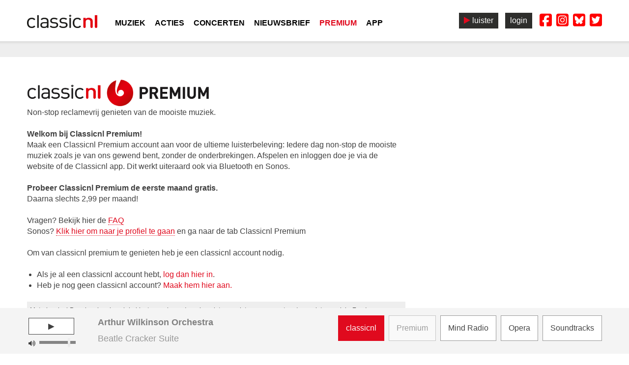

--- FILE ---
content_type: text/html; charset=UTF-8
request_url: https://www.classic.nl/redirect/358
body_size: 4989
content:
<!DOCTYPE html><html lang="nl" ng-app="classicFM" id="angular_controller">
	<head>
		<base href='/'>

	    <!--  meta -->
		<meta http-equiv="Content-Type" content="text/html; charset=UTF-8">
		<meta property="og:title" content="Klassieke muziek luisteren bij Classic.nl">
		<meta property="og:url" content="https://www.classic.nl/redirect/358">
		<meta property="og:description" content="Klassieke muziek luisteren zonder reclame bij Classic.nl. Iedere dag non-stop de mooiste muziek zonder onderbrekingen...">
		<meta name="description" content="Klassieke muziek luisteren zonder reclame bij Classic.nl. Iedere dag non-stop de mooiste muziek zonder onderbrekingen...">
		<meta property="fb:app_id" content="367356509964">
		<meta property="og:type" content="article">
		<meta property="og:site_name" content="classicnl">
		<meta name="author" content="New Arts International BV">
		<meta property="og:image" content="https://www.classic.nl/images/logo_classicnl_square.jpg">
		<meta property="twitter:card" content="summary">
		<meta property="twitter:site" content="@classicnlradio">
	    <meta name="viewport" content="width=device-width,initial-scale=1.0,maximum-scale=1.0,user-scalable=no">

		<meta name="apple-itunes-app" content="app-id=1557886303">
		<meta name="tdm-reservation" content="1">
	
		<!-- icons -->
		<link rel="apple-touch-icon" sizes="57x57" href="/images/icons/apple-icon-57x57.png">
		<link rel="apple-touch-icon" sizes="60x60" href="/images/icons/apple-icon-60x60.png">
		<link rel="apple-touch-icon" sizes="72x72" href="/images/icons/apple-icon-72x72.png">
		<link rel="apple-touch-icon" sizes="76x76" href="/images/icons/apple-icon-76x76.png">
		<link rel="apple-touch-icon" sizes="114x114" href="/images/icons/apple-icon-114x114.png">
		<link rel="apple-touch-icon" sizes="120x120" href="/images/icons/apple-icon-120x120.png">
		<link rel="apple-touch-icon" sizes="144x144" href="/images/icons/apple-icon-144x144.png">
		<link rel="apple-touch-icon" sizes="152x152" href="/images/icons/apple-icon-152x152.png">
		<link rel="apple-touch-icon" sizes="180x180" href="/images/icons/apple-icon-180x180.png">
		<link rel="icon" type="image/png" sizes="192x192"  href="/images/icons/android-icon-192x192.png">
		<link rel="icon" type="image/png" sizes="32x32" href="/images/icons/favicon-32x32.png">
		<link rel="icon" type="image/png" sizes="96x96" href="/images/icons/favicon-96x96.png">
		<link rel="icon" type="image/png" sizes="16x16" href="/images/icons/favicon-16x16.png">
		<link rel="manifest" href="/manifest.json">

		<meta name="msapplication-TileColor" content="#ffffff">
		<meta name="msapplication-TileImage" content="/images/icons/ms-icon-144x144.png">
		<meta name="theme-color" content="#ffffff">
		    
	    <!-- css -->
	    <link href="/css/libs/jquery.css" rel="stylesheet" type="text/css">
	    <link href="/css/libs/bootstrap.min.css" rel="stylesheet" type="text/css">
	    <link href="/css/general.min.css?version=24" media="screen" rel="stylesheet" type="text/css">
	    <link href="/css/style-min.css?version=24" media="screen" rel="stylesheet" type="text/css">
		<link href="/css/libs/font-awesome.min.css" rel="stylesheet" type="text/css">
		<link href='/css/libs/SourceSansPro.min.css' rel='stylesheet' type='text/css'>
		<link href="/css/libs/quill.snow.min.css" rel="stylesheet">
		<link href="/js/libs/lightbox/css/lightbox.css" rel="stylesheet" />
	    <link href="/css2020/shop.min.css?version=24" media="screen" rel="stylesheet" type="text/css">
		<link rel="stylesheet" href="https://ajax.googleapis.com/ajax/libs/jqueryui/1.12.1/themes/smoothness/jquery-ui.css">	
		<link rel="stylesheet" href="https://cdnjs.cloudflare.com/ajax/libs/rangeslider.js/2.3.2/rangeslider.min.css">
		
	    <script type="text/javascript">
			var fromApp = false		</script>

		<!-- plugins -->
		<script type="text/javascript" src="https://ajax.googleapis.com/ajax/libs/jquery/3.5.1/jquery.min.js"></script>
		<script type="text/javascript" src="https://ajax.googleapis.com/ajax/libs/jqueryui/1.12.1/jquery-ui.min.js"></script>
		<script type="text/javascript" src="https://cdnjs.cloudflare.com/ajax/libs/rangeslider.js/2.3.2/rangeslider.min.js"></script>	

		<!-- angular -->
		<script type="text/javascript" src="/js/libs/angular/angular.min.js"></script>
		<script type="text/javascript" src="/js/libs/angular/angular-route.min.js"></script>
		<script type="text/javascript" src="/js/libs/angular/angular-sanitize.min.js"></script>
		<script type="text/javascript" src="/js/angular-app.min.js?version=24"></script>
		<script type="text/javascript" src="/js/angulike.min.js"></script>

		<script type="text/javascript" src="/js/libs/bootstrap.min.js"></script>
		<script type="text/javascript" src="/js/libs/jquery.browser.js"></script>
		<script type="text/javascript" src="/js/libs/jquery.tooltipster.min.js"></script>
		<script type="text/javascript" src="/js/libs/lodash.js"></script>		
		<script type="text/javascript" src="/js/shop.min.js"></script>
		<script type="text/javascript" src="/js/libs/lightbox/js/lightbox.js"></script>

		<!-- videoplayer -->
		<script type="text/javascript" src="https://cdn.jsdelivr.net/npm/hls.js@0.8.2"></script>
			  
		<!-- cookies -->
		<link rel="stylesheet" type="text/css" href="/js/cookie_tool/style.css" />
		<script type="text/javascript" src="/js/cookie_tool/main.js"></script>	

		<!-- external stuff -->
		
<!-- Global site tag (gtag.js) - Google Analytics / Ads: 302559999 --> 
<script async src="https://www.googletagmanager.com/gtag/js?id=AW-302559999"></script> 
<script> window.dataLayer = window.dataLayer || []; function gtag(){dataLayer.push(arguments);} 
	gtag('js', new Date()); 
	gtag('config', 'UA-9441418-2'); 
	gtag('config', 'AW-302559999'); 
</script>


<!-- Google tag (gtag.js) -->
<script async src="https://www.googletagmanager.com/gtag/js?id=G-7FKW08CQM4"></script>
<script>
  window.dataLayer = window.dataLayer || [];
  function gtag(){dataLayer.push(arguments);}
  gtag('js', new Date());

  gtag('config', 'G-7FKW08CQM4');
</script>

			<style type='text/css'>
		.addthis_toolbox {
			display:none !important;
		}
	</style>

	<!-- Facebook Pixel Code -->
    <script>
    !function(f,b,e,v,n,t,s){if(f.fbq)return;n=f.fbq=function(){n.callMethod?
    n.callMethod.apply(n,arguments):n.queue.push(arguments)};if(!f._fbq)f._fbq=n;
    n.push=n;n.loaded=!0;n.version='2.0';n.queue=[];t=b.createElement(e);t.async=!0;
    t.src=v;s=b.getElementsByTagName(e)[0];s.parentNode.insertBefore(t,s)}(window,
    document,'script','//connect.facebook.net/en_US/fbevents.js');

    fbq('init', '214367088927014');
    fbq('track', "PageView");</script>
    <noscript><img height="1" width="1" style="display:none"
    src="https://www.facebook.com/tr?id=214367088927014&ev=PageView&noscript=1"
    /></noscript>
    <!-- End Facebook Pixel Code -->
	
    <!-- Facebook App -->
    <div id="fb-root"></div>
    <script>
      window.fbAsyncInit = function() {
        FB.init({
          appId      : '367356509964',
          xfbml      : true,
          version    : 'v2.1'
        });
      };

      (function(d, s, id){
         var js, fjs = d.getElementsByTagName(s)[0];
         if (d.getElementById(id)) {return;}
         js = d.createElement(s); js.id = id;
         js.src = "//connect.facebook.net/nl_NL/sdk.js";
         fjs.parentNode.insertBefore(js, fjs);
       }(document, 'script', 'facebook-jssdk'));
    </script>
    <script src="/js/fb.min.js"></script>
    <!-- End Facebook App -->	
    
    
				
			
		<title>Klassieke muziek luisteren bij Classic.nl</title>
	</head>
<body>
<!-- popup -->
<div class='frameholder'></div>

<!-- Player -->
	<div id='fixedplayer'>

		
		<div class='wrapper text-left row'>
			<div class="stream-player col-12 col-md-6 no-padding">		
				<div id="td_container" style='max-height:0px;height:0px;overflow:hidden;'></div>
				
				<div class="col-3 text-center controls">
					<div class='triton_play' data-station='CLASSICFM'>&#9658;</div>
					<i class="fa fa-volume-up hidemobile"></i>
					<div id='volumeSlider'></div>
				</div>

				<div class="cue-point cue-point-current col-9 no-padding" id="now_playing_container">
					<div id="now_playing">
						<div data-h5sp-view="playlist-current-title" class="track"></div>
						<div data-h5sp-view="playlist-current-subtitle" class="artist"></div>
					</div>
				</div>	
				<!--
				<div class='col-12 hidemobile'>
					<i class="fa fa-volume-up"></i>
					<div id='volumeSlider'></div>
				</div>						
				-->
			</div>

			<div class='themakanalen_2020 text-right col-12 col-md-6 no-padding'>			
				<a class='luisterbutton playstream active' data-station='CLASSICFM'>classicnl</a>
	
				<a premium style="opacity:0.5;" class='luisterbutton playstream' data-station='premium'>Premium</a>

				<a class='luisterbutton playstream' data-station='SRGSTR25'>Mind Radio</a>
				<a class='luisterbutton playstream' data-station='SRGSTR27'>Opera</a>
				<a class='luisterbutton playstream' data-station='SRGSTR26'>Soundtracks</a>
				
				<audio premium style="display:none;" controls id='premiumplayer'></audio>
			</div>
		</div>		
	</div>

	<!-- NAVIGATION -->
	<div id="headercontainer_dummy"></div>

		   	<div id="headercontainer">
		   	<div class="wrapper">
				<header id="header">
						<style type='text/css'>
		.menu_muziekids {
			background-color:#dd8d34;
			padding:3px 5px !important;
			margin-top: 2px !important;
		}

		.menu_muziekids:hover {
			border-top-right-radius:0 !important;
			border-top-left-radius:0 !important;
			background-color:black;
		}

		.menu_muziekids a {
			margin-right:0px !important;
			color:white !important;
		}
	</style>

	<div>
       <div class="socialNavIcons">

	   	 	<a class="headerluister playstream" data-station='CLASSICFM'><i class="fa fa-play"></i> luister</a>
	   	 	<a loggedout class="headerluister" href="plus/inloggen">login</span></a>
	   	 	<a loggedin class="headerluister" href="plus/profiel">profiel</span></a>

			<div class='socials'>
		    	<a href="https://www.facebook.com/classicnlradio" target="_blank"><img src="/images/icons/socials/square-facebook-brands-solid.svg"></a> 
				<a href="https://www.instagram.com/classicnlradio" target="_blank"><img src="/images/icons/socials/square-instagram-brands-solid.svg"></a>
				<a href="https://bsky.app/profile/classicnl.bsky.social" target="_blank"><img src="/images/icons/socials/square-bluesky-brands-solid.svg"></a>
				<a href="https://twitter.com/classicnlradio" target="_blank"><img src="/images/icons/socials/square-twitter-brands-solid.svg"></a> 
			</div>
		</div>
		
		<!-- <input placeholder='Zoeken..' name='search' id='searchbar'> -->

		<a href='home'><img src='images/logo-classicnl-header.png' class='headerlogo hidemobile' title='classicnl' alt='classicnl'></a>
		
        <nav class="nav-bar">

	        <div class="mobile_burger">
				<a href='home'><img class='boulet' src='/images/beeldmerk-classicnl@2x.png' class='float-right'></a>
				<a href="#"><img src="/images/logo-classicnl-header.png" class="header-round-logo"></a> MENU
			</div>

            <ul class="nav-list">
				
			<li data-href='home' class='masteritem '>
				<a href='home' class='hidemobile hidedesktop'>Home</a>
				<a href='home' class='hidedesktop' >Home</a></li>

			<li data-href='luister' class='masteritem '>
				<a href='luister' class='hidemobile '>Muziek</a>
				<a href='luister' class='hidedesktop'  href="luister">Muziek</a>	<ul><li class='hidedesktop'><a href='luister' ><strong>Muziek</strong></a></li><li data-href='hoe-luister-ik-naar-classicnl'><a href='hoe-luister-ik-naar-classicnl'>Hoe luisteren</a></li>
<li data-href='muziek/playlist'><a href='muziek/playlist'>Playlist</a></li>
<li data-href='programmering'><a href='programmering'>Programmering</a></li>
<li data-href='themastations'><a href='themastations'>Themastations</a></li>
<li data-href='premium'><a href='premium'>Premium</a></li>
<li data-href='podcast'><a href='podcast'>Podcast</a></li>
<li data-href='kinderhoek'><a href='kinderhoek'>Kinderhoek</a></li>
<li data-href='nachtkastjesconcert'><a href='nachtkastjesconcert'>Nachtkastjesconcert</a></li>
<li data-href='componisten'><a href='componisten'>Componisten</a></li>
<li data-href='dirigenten'><a href='dirigenten'>Dirigenten</a></li>
<li data-href='backlinks'><a href='backlinks'>Links</a></li>
</ul></li>

			<li data-href='acties' class='masteritem '>
				<a href='acties' class='hidemobile '>Acties</a>
				<a href='acties' class='hidedesktop'  href="acties">Acties</a>	<ul><li class='hidedesktop'><a href='acties' ><strong>Acties</strong></a></li><li data-href='nieuwsbrief'><a href='nieuwsbrief'>Nieuwsbrief</a></li>
<li data-href='acties/overzicht'><a href='acties/overzicht'>Overzicht</a></li>
<li data-href='acties/winnaars'><a href='acties/winnaars'>Winnaars</a></li>
<li data-href='actievoorwaarden'><a href='actievoorwaarden'>Voorwaarden</a></li>
</ul></li>

			<li data-href='concertagenda' class='masteritem '>
				<a href='concertagenda' class='hidemobile '>Concerten</a>
				<a href='concertagenda' class='hidedesktop'  href="concertagenda">Concerten</a>	<ul><li class='hidedesktop'><a href='concertagenda' ><strong>Concerten</strong></a></li><li data-href='concertagenda'><a href='concertagenda'>Klassieke concerten</a></li>
<li data-href='cultuurtips'><a href='cultuurtips'>Cultuurtips</a></li>
</ul></li>

			<li data-href='nieuwsbrief' class='masteritem '>
				<a href='nieuwsbrief' class='hidemobile '>Nieuwsbrief</a>
				<a href='nieuwsbrief' class='hidedesktop'  href="nieuwsbrief">Nieuwsbrief</a></li>

			<li data-href='premium' class='masteritem '>
				<a href='premium' class='hidemobile '>Premium</a>
				<a href='premium' class='hidedesktop'  href="premium">Premium</a></li>

			<li data-href='app' class='masteritem '>
				<a href='app' class='hidemobile '>App</a>
				<a href='app' class='hidedesktop'  href="app">App</a></li>
				
				<li data-href='classicnlplus' class='masteritem hidedesktop'>
					<a class='hidedesktop'>Account<a/>
					<ul>
						<li loggedin  data-href='plus/profiel'><a href='plus/profiel'>Mijn gegevens</a></li>
						<li loggedin  data-href='plus/uitloggen'><a href='plus/uitloggen'>Uitloggen</a></li>
						<li loggedout data-href='plus/inloggen'><a href='plus/inloggen'>Inloggen</a></li>				
						<li loggedout data-href='plus/registreren'><a href='plus/registreren'>Registreren</a></li>				
					</ul>
				</li>
				<li class='hidedesktop socialNavIcons'>
					<div class='socials' style="float:none;">
						<a href="https://www.facebook.com/classicnlradio" target="_blank"><img src="/images/icons/socials/square-facebook-brands-solid.svg"></a> 
						<a href="https://www.instagram.com/classicnlradio" target="_blank"><img src="/images/icons/socials/square-instagram-brands-solid.svg"></a>
						<a href="https://bsky.app/profile/classicnl.bsky.social" target="_blank"><img src="/images/icons/socials/square-bluesky-brands-solid.svg"></a>
						<a href="https://twitter.com/classicnlradio" target="_blank"><img src="/images/icons/socials/square-twitter-brands-solid.svg"></a> 
					</div>
				</li>
			</ul>
		</nav>

		<div class="clear"></div>
	</div>
			  	</header>
		   	</div>
		   	<div class="dropshadow"></div>
		</div>
	 

	<!-- CAROUSSEL -->                                          
			<div class='greybackground nopaddingonmobile' style='padding:1em 0 1em 1em;'>
			<div class="wrapper hide_onapp">
				<section id='caroussel'>		
<a title="Win kaarten voor HearAndNow" target='_blank' href='redirect/555'><img style='z-index:11;' id='banner1' class='carousselimg' src='https://shop.new-art.nl/content/img/banners/1769441758.jpg'></a>
<a title="Classicnl Premium Q1-2026" target='_blank' href='redirect/554'><img style='z-index:10;' id='banner2' class='carousselimg' src='https://shop.new-art.nl/content/img/banners/1765985436.jpg'></a>
<a title="Luister - Relax - Geniet" target='_blank' href='redirect/545'><img style='z-index:9;' id='banner3' class='carousselimg' src='https://shop.new-art.nl/content/img/banners/1763974801.jpg'></a>
<a target='_blank' href='redirect/555'><img title="Win kaarten voor HearAndNow" style='z-index:1' class='carousselimg' src='https://shop.new-art.nl/content/img/banners/1769441758.jpg'></a>
<img title="Win kaarten voor HearAndNow" src='https://shop.new-art.nl/content/img/banners/1769441758.jpg'><div class='clear'></div><div id='bolletjes_holder'><div class='bolletje' data-slide='1'></div><div class='bolletje' data-slide='2'></div><div class='bolletje' data-slide='3'></div><div class='bolletje' data-slide='4'></div></div>    
</section> 			</div>
		</div>
	  	
		
			<!--
	    <script type="text/javascript" src="/js/playlist.min.js"></script>
	    <script type="text/javascript">
	        Playlist.startPlaylist();
	    </script>
		-->
	 


	
	<!-- Main -->
    <div class="wrapper hideonspecialpage">
        <div id="container">
			<!-- Main content -->
			<div id="content" class="content-medium">
				<a name="thetop"></a>
				<!-- default template -->

				<div ng-controller="PagesController" id="PagesController">
					<div ng-view  id='mainpage'>
						
						<!-- meta content -->
						<div class='col-md-8'>
							<h1>Klassieke muziek luisteren bij Classic.nl</h1>
							<p>Klassieke muziek luisteren zonder reclame bij Classic.nl. Iedere dag non-stop de mooiste muziek zonder onderbrekingen.</p>
						</div>

						<div class='col-md-4'>
							<img src="https://www.classic.nl/images/logo_classicnl_square.jpg" title="Klassieke muziek luisteren bij Classic.nl">
						</div>
						
					</div>
				</div>	
			</div>			
			<!-- / Main content -->
        </div>
	</div>
	  
	<div class='row wrapper clear'><hr></div>

	<div class="mt-2 brievenbus lowerbanner" style='background-color:transparent'>
		<div class="brievenbus_container">
			<div id="m-ros-h2"></div>
			<div id="d-ros-h2"></div>	  	
		</div>
	</div>  	
  
	<footer id="footer">
		<div class='footermenu'>
			<div class="wrapper mb-5">				
				<ul>
					<!--<li><a href='persberichten'>persberichten</a></li>-->
					<li><a href='adverteren'>adverteren</a></li>
					<li><a href='nieuwsbrief'>nieuwsbrief</a></li>
					<!--<li><a href='blog'>blog</a></li>-->
					<li><a href='over-ons'>over ons</a></li>
					<li><a href='privacyverklaring'>privacyverklaring</a></li>
					<li><a href='ai-statement'>AI</a></li>
					<li><a href='veelgestelde-vragen'>veelgestelde vragen</a></li>
					<li><a href='contact'>contact</a></li>					
				</ul>
				<img src='images/logo-footer.png' /><br>
			Non-stop de mooiste klassieke muziek voor iedereen
			</div>
		</div>
	</footer>

	<!-- scripts -->
	<script type="text/javascript" src="/js/libs/jquery.touchSwipe.min.js"></script>
	<script type="text/javascript" src="/js/libs/jquery.retina.js"></script>
	<script type="text/javascript" src="/js/forms.min.js?version=24"></script>
	<script type="text/javascript" src="/js/app.min.js?version=24"></script>
	<script type="text/javascript" src="/js/eventhandlers.min.js?version=24"></script>
	<script type="text/javascript" src="/js/libs/quill.min.js"></script>
	<script type="text/javascript" src="https://cdnjs.cloudflare.com/ajax/libs/castjs/4.1.2/cast.min.js" crossorigin="anonymous"></script> <!-- chromecast support -->

	<!-- new player -->
	<script type="text/javascript" src="/js/audioplayer.js?version=24"></script>

	<!-- video -->
	<script src="https://src.litix.io/core/3/mux.js"></script>
	
	<!-- Cookie tool -->
	
</body>
</html>

--- FILE ---
content_type: text/html
request_url: https://www.classic.nl/views/redirect.html
body_size: 19
content:
Je wordt doorverwezen naar: <a href='{{ data.items[0].link }}'>{{ data.items[0].link }}</a><br>
<a href='{{ data.items[0].link }}'>Klik hier als je niet automatisch wordt doorverwezen.</a>



<p html='{{ data.items[0].redirect }}'></p>
 


--- FILE ---
content_type: text/html; charset=UTF-8
request_url: https://classic.nl/premium
body_size: 5346
content:
<!DOCTYPE html><html lang="nl" ng-app="classicFM" id="angular_controller">
	<head>
		<base href='/'>

	    <!--  meta -->
		<meta http-equiv="Content-Type" content="text/html; charset=UTF-8">
		<meta property="og:title" content="Classicnl Premium">
		<meta property="og:url" content="https://classic.nl/premium">
		<meta property="og:description" content="Non-stop reclamevrij genieten van de mooiste muziek.  Welkom bij Classicnl Premium! Maak een Classicnl Premium account aan voor de ultieme luisterbeleving: Iedere dag non-stop de mooiste muziek zoals je van ons gewend bent, zonder de onderbrekingen. Afspelen en inloggen doe je via de website of de Classicnl app. Dit werkt uiteraard ook via Bluetooth en Sonos.  Probeer Classicnl Premium de eerste maand gratis. Daarna slechts 2,99 per maand!  Vragen? Bekijk hier de FAQ Sonos? Klik hier om naar je profiel te gaan en ga naar de tab Classicnl Premium ..">
		<meta name="description" content="Non-stop reclamevrij genieten van de mooiste muziek.  Welkom bij Classicnl Premium! Maak een Classicnl Premium account aan voor de ultieme luisterbeleving: Iedere dag non-stop de mooiste muziek zoals je van ons gewend bent, zonder de onderbrekingen. Afspelen en inloggen doe je via de website of de Classicnl app. Dit werkt uiteraard ook via Bluetooth en Sonos.  Probeer Classicnl Premium de eerste maand gratis. Daarna slechts 2,99 per maand!  Vragen? Bekijk hier de FAQ Sonos? Klik hier om naar je profiel te gaan en ga naar de tab Classicnl Premium ..">
		<meta property="fb:app_id" content="367356509964">
		<meta property="og:type" content="article">
		<meta property="og:site_name" content="classicnl">
		<meta name="author" content="New Arts International BV">
		<meta property="og:image" content="https://shop.new-art.nl/assets/image.php?width=1500&image=/content/img/content/1704879750.jpg">
		<meta property="twitter:card" content="summary">
		<meta property="twitter:site" content="@classicnlradio">
	    <meta name="viewport" content="width=device-width,initial-scale=1.0,maximum-scale=1.0,user-scalable=no">

		<meta name="apple-itunes-app" content="app-id=1557886303">
		<meta name="tdm-reservation" content="1">
	
		<!-- icons -->
		<link rel="apple-touch-icon" sizes="57x57" href="/images/icons/apple-icon-57x57.png">
		<link rel="apple-touch-icon" sizes="60x60" href="/images/icons/apple-icon-60x60.png">
		<link rel="apple-touch-icon" sizes="72x72" href="/images/icons/apple-icon-72x72.png">
		<link rel="apple-touch-icon" sizes="76x76" href="/images/icons/apple-icon-76x76.png">
		<link rel="apple-touch-icon" sizes="114x114" href="/images/icons/apple-icon-114x114.png">
		<link rel="apple-touch-icon" sizes="120x120" href="/images/icons/apple-icon-120x120.png">
		<link rel="apple-touch-icon" sizes="144x144" href="/images/icons/apple-icon-144x144.png">
		<link rel="apple-touch-icon" sizes="152x152" href="/images/icons/apple-icon-152x152.png">
		<link rel="apple-touch-icon" sizes="180x180" href="/images/icons/apple-icon-180x180.png">
		<link rel="icon" type="image/png" sizes="192x192"  href="/images/icons/android-icon-192x192.png">
		<link rel="icon" type="image/png" sizes="32x32" href="/images/icons/favicon-32x32.png">
		<link rel="icon" type="image/png" sizes="96x96" href="/images/icons/favicon-96x96.png">
		<link rel="icon" type="image/png" sizes="16x16" href="/images/icons/favicon-16x16.png">
		<link rel="manifest" href="/manifest.json">

		<meta name="msapplication-TileColor" content="#ffffff">
		<meta name="msapplication-TileImage" content="/images/icons/ms-icon-144x144.png">
		<meta name="theme-color" content="#ffffff">
		    
	    <!-- css -->
	    <link href="/css/libs/jquery.css" rel="stylesheet" type="text/css">
	    <link href="/css/libs/bootstrap.min.css" rel="stylesheet" type="text/css">
	    <link href="/css/general.min.css?version=24" media="screen" rel="stylesheet" type="text/css">
	    <link href="/css/style-min.css?version=24" media="screen" rel="stylesheet" type="text/css">
		<link href="/css/libs/font-awesome.min.css" rel="stylesheet" type="text/css">
		<link href='/css/libs/SourceSansPro.min.css' rel='stylesheet' type='text/css'>
		<link href="/css/libs/quill.snow.min.css" rel="stylesheet">
		<link href="/js/libs/lightbox/css/lightbox.css" rel="stylesheet" />
	    <link href="/css2020/shop.min.css?version=24" media="screen" rel="stylesheet" type="text/css">
		<link rel="stylesheet" href="https://ajax.googleapis.com/ajax/libs/jqueryui/1.12.1/themes/smoothness/jquery-ui.css">	
		<link rel="stylesheet" href="https://cdnjs.cloudflare.com/ajax/libs/rangeslider.js/2.3.2/rangeslider.min.css">
		
	    <script type="text/javascript">
			var fromApp = false		</script>

		<!-- plugins -->
		<script type="text/javascript" src="https://ajax.googleapis.com/ajax/libs/jquery/3.5.1/jquery.min.js"></script>
		<script type="text/javascript" src="https://ajax.googleapis.com/ajax/libs/jqueryui/1.12.1/jquery-ui.min.js"></script>
		<script type="text/javascript" src="https://cdnjs.cloudflare.com/ajax/libs/rangeslider.js/2.3.2/rangeslider.min.js"></script>	

		<!-- angular -->
		<script type="text/javascript" src="/js/libs/angular/angular.min.js"></script>
		<script type="text/javascript" src="/js/libs/angular/angular-route.min.js"></script>
		<script type="text/javascript" src="/js/libs/angular/angular-sanitize.min.js"></script>
		<script type="text/javascript" src="/js/angular-app.min.js?version=24"></script>
		<script type="text/javascript" src="/js/angulike.min.js"></script>

		<script type="text/javascript" src="/js/libs/bootstrap.min.js"></script>
		<script type="text/javascript" src="/js/libs/jquery.browser.js"></script>
		<script type="text/javascript" src="/js/libs/jquery.tooltipster.min.js"></script>
		<script type="text/javascript" src="/js/libs/lodash.js"></script>		
		<script type="text/javascript" src="/js/shop.min.js"></script>
		<script type="text/javascript" src="/js/libs/lightbox/js/lightbox.js"></script>

		<!-- videoplayer -->
		<script type="text/javascript" src="https://cdn.jsdelivr.net/npm/hls.js@0.8.2"></script>
			  
		<!-- cookies -->
		<link rel="stylesheet" type="text/css" href="/js/cookie_tool/style.css" />
		<script type="text/javascript" src="/js/cookie_tool/main.js"></script>	

		<!-- external stuff -->
		
<!-- Global site tag (gtag.js) - Google Analytics / Ads: 302559999 --> 
<script async src="https://www.googletagmanager.com/gtag/js?id=AW-302559999"></script> 
<script> window.dataLayer = window.dataLayer || []; function gtag(){dataLayer.push(arguments);} 
	gtag('js', new Date()); 
	gtag('config', 'UA-9441418-2'); 
	gtag('config', 'AW-302559999'); 
</script>


<!-- Google tag (gtag.js) -->
<script async src="https://www.googletagmanager.com/gtag/js?id=G-7FKW08CQM4"></script>
<script>
  window.dataLayer = window.dataLayer || [];
  function gtag(){dataLayer.push(arguments);}
  gtag('js', new Date());

  gtag('config', 'G-7FKW08CQM4');
</script>

			<style type='text/css'>
		.addthis_toolbox {
			display:none !important;
		}
	</style>

	<!-- Facebook Pixel Code -->
    <script>
    !function(f,b,e,v,n,t,s){if(f.fbq)return;n=f.fbq=function(){n.callMethod?
    n.callMethod.apply(n,arguments):n.queue.push(arguments)};if(!f._fbq)f._fbq=n;
    n.push=n;n.loaded=!0;n.version='2.0';n.queue=[];t=b.createElement(e);t.async=!0;
    t.src=v;s=b.getElementsByTagName(e)[0];s.parentNode.insertBefore(t,s)}(window,
    document,'script','//connect.facebook.net/en_US/fbevents.js');

    fbq('init', '214367088927014');
    fbq('track', "PageView");</script>
    <noscript><img height="1" width="1" style="display:none"
    src="https://www.facebook.com/tr?id=214367088927014&ev=PageView&noscript=1"
    /></noscript>
    <!-- End Facebook Pixel Code -->
	
    <!-- Facebook App -->
    <div id="fb-root"></div>
    <script>
      window.fbAsyncInit = function() {
        FB.init({
          appId      : '367356509964',
          xfbml      : true,
          version    : 'v2.1'
        });
      };

      (function(d, s, id){
         var js, fjs = d.getElementsByTagName(s)[0];
         if (d.getElementById(id)) {return;}
         js = d.createElement(s); js.id = id;
         js.src = "//connect.facebook.net/nl_NL/sdk.js";
         fjs.parentNode.insertBefore(js, fjs);
       }(document, 'script', 'facebook-jssdk'));
    </script>
    <script src="/js/fb.min.js"></script>
    <!-- End Facebook App -->	
    
    
				
			
		<title>Classicnl Premium</title>
	</head>
<body>
<!-- popup -->
<div class='frameholder'></div>

<!-- Player -->
	<div id='fixedplayer'>

		
		<div class='wrapper text-left row'>
			<div class="stream-player col-12 col-md-6 no-padding">		
				<div id="td_container" style='max-height:0px;height:0px;overflow:hidden;'></div>
				
				<div class="col-3 text-center controls">
					<div class='triton_play' data-station='CLASSICFM'>&#9658;</div>
					<i class="fa fa-volume-up hidemobile"></i>
					<div id='volumeSlider'></div>
				</div>

				<div class="cue-point cue-point-current col-9 no-padding" id="now_playing_container">
					<div id="now_playing">
						<div data-h5sp-view="playlist-current-title" class="track"></div>
						<div data-h5sp-view="playlist-current-subtitle" class="artist"></div>
					</div>
				</div>	
				<!--
				<div class='col-12 hidemobile'>
					<i class="fa fa-volume-up"></i>
					<div id='volumeSlider'></div>
				</div>						
				-->
			</div>

			<div class='themakanalen_2020 text-right col-12 col-md-6 no-padding'>			
				<a class='luisterbutton playstream active' data-station='CLASSICFM'>classicnl</a>
	
				<a premium style="opacity:0.5;" class='luisterbutton playstream' data-station='premium'>Premium</a>

				<a class='luisterbutton playstream' data-station='SRGSTR25'>Mind Radio</a>
				<a class='luisterbutton playstream' data-station='SRGSTR27'>Opera</a>
				<a class='luisterbutton playstream' data-station='SRGSTR26'>Soundtracks</a>
				
				<audio premium style="display:none;" controls id='premiumplayer'></audio>
			</div>
		</div>		
	</div>

	<!-- NAVIGATION -->
	<div id="headercontainer_dummy"></div>

		   	<div id="headercontainer">
		   	<div class="wrapper">
				<header id="header">
						<style type='text/css'>
		.menu_muziekids {
			background-color:#dd8d34;
			padding:3px 5px !important;
			margin-top: 2px !important;
		}

		.menu_muziekids:hover {
			border-top-right-radius:0 !important;
			border-top-left-radius:0 !important;
			background-color:black;
		}

		.menu_muziekids a {
			margin-right:0px !important;
			color:white !important;
		}
	</style>

	<div>
       <div class="socialNavIcons">

	   	 	<a class="headerluister playstream" data-station='CLASSICFM'><i class="fa fa-play"></i> luister</a>
	   	 	<a loggedout class="headerluister" href="plus/inloggen">login</span></a>
	   	 	<a loggedin class="headerluister" href="plus/profiel">profiel</span></a>

			<div class='socials'>
		    	<a href="https://www.facebook.com/classicnlradio" target="_blank"><img src="/images/icons/socials/square-facebook-brands-solid.svg"></a> 
				<a href="https://www.instagram.com/classicnlradio" target="_blank"><img src="/images/icons/socials/square-instagram-brands-solid.svg"></a>
				<a href="https://bsky.app/profile/classicnl.bsky.social" target="_blank"><img src="/images/icons/socials/square-bluesky-brands-solid.svg"></a>
				<a href="https://twitter.com/classicnlradio" target="_blank"><img src="/images/icons/socials/square-twitter-brands-solid.svg"></a> 
			</div>
		</div>
		
		<!-- <input placeholder='Zoeken..' name='search' id='searchbar'> -->

		<a href='home'><img src='images/logo-classicnl-header.png' class='headerlogo hidemobile' title='classicnl' alt='classicnl'></a>
		
        <nav class="nav-bar">

	        <div class="mobile_burger">
				<a href='home'><img class='boulet' src='/images/beeldmerk-classicnl@2x.png' class='float-right'></a>
				<a href="#"><img src="/images/logo-classicnl-header.png" class="header-round-logo"></a> MENU
			</div>

            <ul class="nav-list">
				
			<li data-href='home' class='masteritem '>
				<a href='home' class='hidemobile hidedesktop'>Home</a>
				<a href='home' class='hidedesktop' >Home</a></li>

			<li data-href='luister' class='masteritem '>
				<a href='luister' class='hidemobile '>Muziek</a>
				<a href='luister' class='hidedesktop'  href="luister">Muziek</a>	<ul><li class='hidedesktop'><a href='luister' ><strong>Muziek</strong></a></li><li data-href='hoe-luister-ik-naar-classicnl'><a href='hoe-luister-ik-naar-classicnl'>Hoe luisteren</a></li>
<li data-href='muziek/playlist'><a href='muziek/playlist'>Playlist</a></li>
<li data-href='programmering'><a href='programmering'>Programmering</a></li>
<li data-href='themastations'><a href='themastations'>Themastations</a></li>
<li data-href='premium'><a href='premium'>Premium</a></li>
<li data-href='podcast'><a href='podcast'>Podcast</a></li>
<li data-href='kinderhoek'><a href='kinderhoek'>Kinderhoek</a></li>
<li data-href='nachtkastjesconcert'><a href='nachtkastjesconcert'>Nachtkastjesconcert</a></li>
<li data-href='componisten'><a href='componisten'>Componisten</a></li>
<li data-href='dirigenten'><a href='dirigenten'>Dirigenten</a></li>
<li data-href='backlinks'><a href='backlinks'>Links</a></li>
</ul></li>

			<li data-href='acties' class='masteritem '>
				<a href='acties' class='hidemobile '>Acties</a>
				<a href='acties' class='hidedesktop'  href="acties">Acties</a>	<ul><li class='hidedesktop'><a href='acties' ><strong>Acties</strong></a></li><li data-href='nieuwsbrief'><a href='nieuwsbrief'>Nieuwsbrief</a></li>
<li data-href='acties/overzicht'><a href='acties/overzicht'>Overzicht</a></li>
<li data-href='acties/winnaars'><a href='acties/winnaars'>Winnaars</a></li>
<li data-href='actievoorwaarden'><a href='actievoorwaarden'>Voorwaarden</a></li>
</ul></li>

			<li data-href='concertagenda' class='masteritem '>
				<a href='concertagenda' class='hidemobile '>Concerten</a>
				<a href='concertagenda' class='hidedesktop'  href="concertagenda">Concerten</a>	<ul><li class='hidedesktop'><a href='concertagenda' ><strong>Concerten</strong></a></li><li data-href='concertagenda'><a href='concertagenda'>Klassieke concerten</a></li>
<li data-href='cultuurtips'><a href='cultuurtips'>Cultuurtips</a></li>
</ul></li>

			<li data-href='nieuwsbrief' class='masteritem '>
				<a href='nieuwsbrief' class='hidemobile '>Nieuwsbrief</a>
				<a href='nieuwsbrief' class='hidedesktop'  href="nieuwsbrief">Nieuwsbrief</a></li>

			<li data-href='premium' class='masteritem '>
				<a href='premium' class='hidemobile '>Premium</a>
				<a href='premium' class='hidedesktop'  href="premium">Premium</a></li>

			<li data-href='app' class='masteritem '>
				<a href='app' class='hidemobile '>App</a>
				<a href='app' class='hidedesktop'  href="app">App</a></li>
				
				<li data-href='classicnlplus' class='masteritem hidedesktop'>
					<a class='hidedesktop'>Account<a/>
					<ul>
						<li loggedin  data-href='plus/profiel'><a href='plus/profiel'>Mijn gegevens</a></li>
						<li loggedin  data-href='plus/uitloggen'><a href='plus/uitloggen'>Uitloggen</a></li>
						<li loggedout data-href='plus/inloggen'><a href='plus/inloggen'>Inloggen</a></li>				
						<li loggedout data-href='plus/registreren'><a href='plus/registreren'>Registreren</a></li>				
					</ul>
				</li>
				<li class='hidedesktop socialNavIcons'>
					<div class='socials' style="float:none;">
						<a href="https://www.facebook.com/classicnlradio" target="_blank"><img src="/images/icons/socials/square-facebook-brands-solid.svg"></a> 
						<a href="https://www.instagram.com/classicnlradio" target="_blank"><img src="/images/icons/socials/square-instagram-brands-solid.svg"></a>
						<a href="https://bsky.app/profile/classicnl.bsky.social" target="_blank"><img src="/images/icons/socials/square-bluesky-brands-solid.svg"></a>
						<a href="https://twitter.com/classicnlradio" target="_blank"><img src="/images/icons/socials/square-twitter-brands-solid.svg"></a> 
					</div>
				</li>
			</ul>
		</nav>

		<div class="clear"></div>
	</div>
			  	</header>
		   	</div>
		   	<div class="dropshadow"></div>
		</div>
	 

	<!-- CAROUSSEL -->                                          
			<div class='greybackground nopaddingonmobile' style='padding:1em 0 1em 1em;'>
			<div class="wrapper hide_onapp">
				<section id='caroussel'>		
<a title="Win kaarten voor HearAndNow" target='_blank' href='redirect/555'><img style='z-index:11;' id='banner1' class='carousselimg' src='https://shop.new-art.nl/content/img/banners/1769441758.jpg'></a>
<a title="Classicnl Premium Q1-2026" target='_blank' href='redirect/554'><img style='z-index:10;' id='banner2' class='carousselimg' src='https://shop.new-art.nl/content/img/banners/1765985436.jpg'></a>
<a title="Luister - Relax - Geniet" target='_blank' href='redirect/545'><img style='z-index:9;' id='banner3' class='carousselimg' src='https://shop.new-art.nl/content/img/banners/1763974801.jpg'></a>
<a target='_blank' href='redirect/555'><img title="Win kaarten voor HearAndNow" style='z-index:1' class='carousselimg' src='https://shop.new-art.nl/content/img/banners/1769441758.jpg'></a>
<img title="Win kaarten voor HearAndNow" src='https://shop.new-art.nl/content/img/banners/1769441758.jpg'><div class='clear'></div><div id='bolletjes_holder'><div class='bolletje' data-slide='1'></div><div class='bolletje' data-slide='2'></div><div class='bolletje' data-slide='3'></div><div class='bolletje' data-slide='4'></div></div>    
</section> 			</div>
		</div>
	  	
		
			<!--
	    <script type="text/javascript" src="/js/playlist.min.js"></script>
	    <script type="text/javascript">
	        Playlist.startPlaylist();
	    </script>
		-->
	 


	
	<!-- Main -->
    <div class="wrapper hideonspecialpage">
        <div id="container">
			<!-- Main content -->
			<div id="content" class="content-medium">
				<a name="thetop"></a>
				<!-- default template -->

				<div ng-controller="PagesController" id="PagesController">
					<div ng-view  id='mainpage'>
						
						<!-- meta content -->
						<div class='col-md-8'>
							<h1>Classicnl Premium</h1>
							<p><p>Non-stop reclamevrij genieten van de mooiste muziek.</p>

<p><strong>Welkom bij Classicnl Premium!</strong><br />
Maak een Classicnl Premium account aan voor de ultieme luisterbeleving: Iedere dag non-stop de mooiste muziek zoals je van ons gewend bent, zonder de onderbrekingen. Afspelen en inloggen doe je via de website of de Classicnl app. Dit werkt uiteraard ook via Bluetooth en Sonos.<br />
<br />
<strong>Probeer Classicnl Premium de eerste maand gratis.</strong><br />
Daarna slechts 2,99 per maand!<br />
<br />
Vragen? Bekijk hier de <a href="https://classic.nl/premium-faq">FAQ</a><br />
Sonos? <a href="https://www.classic.nl/plus/profiel">Klik hier om naar je profiel te gaan</a> en ga naar de tab Classicnl Premium</p>
</p>
						</div>

						<div class='col-md-4'>
							<img src="https://shop.new-art.nl/assets/image.php?width=1500&image=/content/img/content/1704879750.jpg" title="Classicnl Premium">
						</div>
						
					</div>
				</div>	
			</div>			
			<!-- / Main content -->
        </div>
	</div>
	  
	<div class='row wrapper clear'><hr></div>

	<div class="mt-2 brievenbus lowerbanner" style='background-color:transparent'>
		<div class="brievenbus_container">
			<div id="m-ros-h2"></div>
			<div id="d-ros-h2"></div>	  	
		</div>
	</div>  	
  
	<footer id="footer">
		<div class='footermenu'>
			<div class="wrapper mb-5">				
				<ul>
					<!--<li><a href='persberichten'>persberichten</a></li>-->
					<li><a href='adverteren'>adverteren</a></li>
					<li><a href='nieuwsbrief'>nieuwsbrief</a></li>
					<!--<li><a href='blog'>blog</a></li>-->
					<li><a href='over-ons'>over ons</a></li>
					<li><a href='privacyverklaring'>privacyverklaring</a></li>
					<li><a href='ai-statement'>AI</a></li>
					<li><a href='veelgestelde-vragen'>veelgestelde vragen</a></li>
					<li><a href='contact'>contact</a></li>					
				</ul>
				<img src='images/logo-footer.png' /><br>
			Non-stop de mooiste klassieke muziek voor iedereen
			</div>
		</div>
	</footer>

	<!-- scripts -->
	<script type="text/javascript" src="/js/libs/jquery.touchSwipe.min.js"></script>
	<script type="text/javascript" src="/js/libs/jquery.retina.js"></script>
	<script type="text/javascript" src="/js/forms.min.js?version=24"></script>
	<script type="text/javascript" src="/js/app.min.js?version=24"></script>
	<script type="text/javascript" src="/js/eventhandlers.min.js?version=24"></script>
	<script type="text/javascript" src="/js/libs/quill.min.js"></script>
	<script type="text/javascript" src="https://cdnjs.cloudflare.com/ajax/libs/castjs/4.1.2/cast.min.js" crossorigin="anonymous"></script> <!-- chromecast support -->

	<!-- new player -->
	<script type="text/javascript" src="/js/audioplayer.js?version=24"></script>

	<!-- video -->
	<script src="https://src.litix.io/core/3/mux.js"></script>
	
	<!-- Cookie tool -->
	
</body>
</html>

--- FILE ---
content_type: text/html
request_url: https://classic.nl/views/premium/index.html
body_size: 917
content:
{{ item.title = data.main[0].title;"" }}

<!-- Event snippet for Website traffic conversion page --> 
	<script> 
		gtag('event', 'conversion', {'send_to': 'AW-302559999/nA3vCL-bvvMCEP_lopAB'}); 
	</script>

	<article>

		<div class='maincontent row'>
<!-- content start -->
		 	<div class='col-md-4 col-xs-12 col-sm-12'>
				<img src="images/logo-premium.png" /><br>
				<div ng-if="!!data.main[0].tunebase_link"><a href='{{ data.main[0].tunebase_link }}' target='_tunebase'>edit</a></div>
			</div>
			<div class='col-md-8'></div>
<!-- content end -->

<!-- images mobile -->
			<div class='col-md-12 hidedesktop'>
				<img ng-if="data.main[0].content.images[0]['img']" class="img-responsive framed" ng-src="{{ data.main[0].content.images[0]['img'] }}" alt="{{ data.main[0].content.images[0]['img']['tags'] }}" class="border right" />
				<div ng-if="data.main[0].subtext_image_01">{{data.main[0].subtext_image_01}}</div>

				<img ng-if="data.main[0].content.images[1]['img']" class="img-responsive framed" ng-src="{{ data.main[0].content.images[1]['img'] }}" alt="{{ data.main[0].content.images[1]['img']['tags'] }}" class="border right" />
				<div ng-if="data.main[0].subtext_image_02">{{data.main[0].subtext_image_02}}</div>

				<img ng-if="data.main[0].content.images[2]['img']" class="img-responsive framed" ng-src="{{ data.main[0].content.images[2]['img'] }}" alt="{{ data.main[0].content.images[2]['img']['tags'] }}" class="border right" />
				<div ng-if="data.main[0].subtext_image_03">{{data.main[0].subtext_image_03}}</div>
			</div>

<!-- content -->
			<div class='col-md-8'>
				<p ng-if="!data.system.loggedin || data.system.profile.check_premium!='1'" ng-bind-html="to_trusted(data.main[0].content.long)"></p>

				<div ng-if="!data.system.loggedin">
					Om van classicnl premium te genieten heb je een classicnl account nodig.
					<br /><br />
					<ul>
						<li>Als je al een classicnl account hebt, <a href='plus/inloggen'>log dan hier in</a>.</li>
						<li>Heb je nog geen classicnl account? <a href='plus/registreren'>Maak hem hier aan.</a></li>
					</ul>
				</div>

				<div ng-include src="'views/premium/partial.html'"></div>

				<hr><p class='small' style='background-color:#eee;padding:0.5em;'>Met classicnl Premium kan je ook je klanten en je medewerkers laten genieten van non stop de mooiste muziek. Zonder onderbrekingen zorgen wij voor de juiste sfeer in je restaurant, hotel, winkel, of lobby.<br>
				Als openbare locatie betaal je zelf de afdracht aan <a href='https://www.bumastemra.nl/faq/openbaarmaking/' target='_blank'>Buma Stemra</a>.<br>			
				Neem voor meer informatie contact op met <A href="mailto:info@classic.nl?subject=Premium">info@classic.nl</a>.</p>
			</div>

<!-- images desktop -->
			<div class='col-md-4 text-right hidemobile'>
				<img ng-if="data.main[0].content.images[0]['img']" class="framed marginalize" ng-src="{{ data.main[0].content.images[0]['img'] }}" alt="{{ data.main[0].content.images[0]['img']['tags'] }}" class="border right" />
				<div ng-if="data.main[0].subtext_image_01">{{data.main[0].subtext_image_01}}</div>

				<img ng-if="data.main[0].content.images[1]['img']" class="img-responsive framed" ng-src="{{ data.main[0].content.images[1]['img'] }}" alt="{{ data.main[0].content.images[1]['img']['tags'] }}" class="border right" />
				<div ng-if="data.main[0].subtext_image_02">{{data.main[0].subtext_image_02}}</div>

				<img ng-if="data.main[0].content.images[2]['img']" class="img-responsive framed" ng-src="{{ data.main[0].content.images[2]['img'] }}" alt="{{ data.main[0].content.images[2]['img']['tags'] }}" class="border right" />
				<div ng-if="data.main[0].subtext_image_03">{{data.main[0].subtext_image_03}}</div>
			</div>

		</div>



	</article>

	<div class='sharer_buttons' ng-include src="'views/_partials/share.html'"></div>


--- FILE ---
content_type: text/html
request_url: https://classic.nl/views/premium/partial.html
body_size: 2090
content:
{{ form_premium = data.system.profile;"" }}
{{ form_premium.action = 'getpremium';"" }}

<div ng-if="data.system.loggedin">

	<div ng-if="form_premium.check_premium==1">

		<p ng-bind-html="to_trusted(data.texts.premium[0].description)"></p>
		
		<div ng-if="form_premium.check_cancelled!='1'">De volgende incasso zal zijn op {{form_premium.date_premiumover_date}}.</div>
		<div ng-if="form_premium.check_cancelled=='1'">Je abonnement is opgezegd en zal aflopen op {{form_premium.date_premiumover_date}}.<br><a href='premium/opheffen'>Klik hier om toch lid te blijven van classicnl Premium</a></div>
		<br>

		<script type='text/javascript'>
			function copyPremiumlink(){
				var copyText = document.getElementById("premiumlink");
				copyText.select();
  				copyText.setSelectionRange(0, 99999); // For mobile devices
  				navigator.clipboard.writeText(copyText.value);

				$("#premiumlink").blur();
				$("#premiumlink").addClass("copied");
				$("#premiumlink_result").html("De link is gekopieerd");
			}
		</script>

		<style type='text/css'>
			#premiumlink {
				background-color:#ccc;
				color:black;
				padding:1em;
				margin:0.5em;
				border-radius:0;
				border:none;
				cursor:pointer;
			}

			#premiumlink:hover {
				background-color:#ccc;
				color:white;
			}

			#premiumlink.copied {
				background-color:green;
				color:white;
			}

			#premiumlink_result {
				font-weight:bold;
			}

		</style>

		<div ng-if="!!data.form.premiumlink" style="margin-bottom:2em;background-color:#ddd;padding:1em;border-radius:0.5em;">
			<h2 style="margin-top:0;">Streaming link</h2>
			Je kan de volgende link gebruiken om Classicnl Premium af te spelen op een apparaat, zoals een Sonos systeem of een digitale radio en software zoals Apple Music, Windows Media Player en VLC.<br>
			<span class='small'>Het kan zijn dat je een bericht hoort dat je apparaat of software geen toegang heeft tot premium. Onze ontwikkelaars worden dan automatisch op de hoogte gesteld. Binnen 5 werkdagen wordt dan gekeken of we toegang kunnen verlenen.</span><br>
			<a href="javascript:copyPremiumlink();" class="bigred_button" onClick="copyPremiumlink();">Kopieer link</a> 

			<input  id='premiumlink' value='{{form.premiumlink}}' style='width:70%;' /><br>
			<div id="premiumlink_result"></div>

			<strong>Sonos</strong><br>
			In combinatie met de TuneIn app kunt je de premiumlink toevoegen als een zgn 'Custom URL' en deze aan je TuneIn favorieten toevoegen. Vervolgens kun je deze via de Sonos app afspelen op uw Sonos systeem.
			<a href="https://help.tunein.com/en/support/solutions/articles/151000172376-what-is-a-custom-url-and-how-can-i-add-it-to-sonos-" target="_blank">Bekijk alle stappen op de TuneIn website</a>
		</div>

		<ul>
			<!--<li><a href='premium/omzetten'>Betaalmethode aanpassen</a></li>-->
			<li ng-if="data.system.path.page!='premium'"><a href='#' onClick="$('#profieltab').click();return false;">Bekijk profiel</a></li>
			<li ng-if="data.system.path.page=='premium'"><a href='plus/profiel'>Bekijk profiel</a></li>
			<li ng-if="form_premium.check_cancelled!='1'"><a href='premium/stoppen'>classicnl Premium opzeggen</a></li>
			<li ng-if="form_premium.check_cancelled=='1'"><a href='premium/opheffen'>Blijf toch lid van classicnl Premium</a></li>
		</ul>
	</div>

	<!-- check prerequisites -->
	<form ng-if="form_premium.check_premium!=1" method="POST" name="myForm_premium" class="form-inline" id="myForm_premium" ng-submit="submit(form_premium)" >
		<p>
		Controleer de onderstaande gegevens. Hierna wordt je doorgestuurd naar de betaalomgeving voor een eenmalige betaling. 
		Hiermee geef je classicnl toestemming voor het maandelijks afschrijven van het classicnl Premium bedrag.<br>
		Je eerste maand Premium is gratis.
		</p>

		<input type="hidden" name="action" ng-model="form_premium.action" value="getpremium">
		<input type="hidden" name="id" ng-model="form_premium.id">

		<fieldset>
			<ol>
				<li>
					<label for="input-firstname">Voornaam <em>*</em> </label>
					<input type="text" name="input-firstname" ng-model="form_premium.firstname" required>
				</li>

				<li>
					<label for="input-lastname">Achternaam <em>*</em> </label>
					<input type="text" name="input-lastname" ng-model="form_premium.lastname" required>
				</li>

				<li>
					<label for="input-dateofbirth">Geboortedatum (dd/mm/jjjj)<em>*</em></label>
					<input type="text" name="input-dateofbirth" ng-model="form_premium.dateofbirth" placerholder="dd/mm/jjjj" required>
				</li>								
				
				<li>
					<label for="input-gender"  class="labelform" >Gender <em>*</em></label>
				
					<label class="labelform">
						<input type="radio" name="input-gender" class="no-margin" value="M" ng-model="form_premium.gender" ng-selected="form_premium.gender=='M'" required>Man<br>
						<input type="radio" name="input-gender" class="no-margin" value="V" ng-model="form_premium.gender" ng-selected="form_premium.gender=='V'" required>Vrouw<br>
						<input type="radio" name="input-gender" class="no-margin" value="N" ng-model="form_premium.gender" ng-selected="form_premium.gender=='N'" required>Non binair
					</label>
				</li>

				<li>
					<label for="input-actiecode">Actiecode</label>
					<input type="text" name="input-actiecode" ng-model="form_premium.actiecode">
				</li>					

				<li>
					<input type="checkbox" ng-model="form_premium.checker" name="checker" required> Ik ga akkoord met de <a href='premium_voorwaarden' target='_blank'>classicnl Premium Gebruiksvoorwaarden</a></li>
				</li>
			</ol>
		</fieldset>
		
		<div class='clear'></div>
		<div class="form-actions">
			<small ng-if="myForm_premium.$invalid">Velden met een * zijn verplicht</small>
			<div ng-if="myForm_premium.$invalid"><strong>Vul het formulier volledig in.</strong></div>
			<div ng-if="error!=''"><em>{{ error }}</em></div>
			<p ng-if="myForm_premium.$valid && form_premium.checker">
				Om je account te activeren/koppelen is er nog een laatste stap nodig. Een betaling van 1 cent. Dit kun je hieronder gaan realiseren via een veilige betaalomgeving.
			</p>
			<button ng-if="myForm_premium.$valid && form_premium.checker" class='clear' style='display:inline-block;margin-top:20px;' type="submit" name="input-submit"><span><i class="fa fa-check"></i> Sla op en ga verder naar betaling</span></button>
		</div>						
	</form>
</div>

--- FILE ---
content_type: text/html
request_url: https://classic.nl/views/_partials/share.html
body_size: -19
content:
	<!-- <div class="sharer_buttons"> -->
		<div tweet="classicnl"></div>
		<div fb-like></div>
		<div google-plus></div>
<!--	</div>	-->

--- FILE ---
content_type: text/html; charset=utf-8
request_url: https://accounts.google.com/o/oauth2/postmessageRelay?parent=https%3A%2F%2Fclassic.nl&jsh=m%3B%2F_%2Fscs%2Fabc-static%2F_%2Fjs%2Fk%3Dgapi.lb.en.2kN9-TZiXrM.O%2Fd%3D1%2Frs%3DAHpOoo_B4hu0FeWRuWHfxnZ3V0WubwN7Qw%2Fm%3D__features__
body_size: 161
content:
<!DOCTYPE html><html><head><title></title><meta http-equiv="content-type" content="text/html; charset=utf-8"><meta http-equiv="X-UA-Compatible" content="IE=edge"><meta name="viewport" content="width=device-width, initial-scale=1, minimum-scale=1, maximum-scale=1, user-scalable=0"><script src='https://ssl.gstatic.com/accounts/o/2580342461-postmessagerelay.js' nonce="6EKvd9cmxnbbNaLW0F52vw"></script></head><body><script type="text/javascript" src="https://apis.google.com/js/rpc:shindig_random.js?onload=init" nonce="6EKvd9cmxnbbNaLW0F52vw"></script></body></html>

--- FILE ---
content_type: text/css
request_url: https://www.classic.nl/css/general.min.css?version=24
body_size: 15701
content:
@charset "UTF-8";.brievenbus{padding:13px;background-color:#efefef;text-align:center}.brievenbus_container{display:block;overflow:hidden}.brievenbus_container span{margin-top:10px;padding:10px;border-radius:5px;border:1px solid #888;display:inline-block;color:#888}.mobile_burger{display:none}.playlist-button{display:block;margin-top:-10px;font-size:14px;color:grey!important}.playlist-cta{background-image:url(/css/images/speaker_animated.gif);background-repeat:no-repeat;background-size:25px 25px;background-position:16px 14px}.now-playing-titles{position:relative;top:0;line-height:1.5em;font-size:17px;font-weight:500}#now_playing .artist{margin-right:10px;position:relative;top:-5px;color:#999}#now_playing .artist:empty{width:10px;height:10px;display:block;content:"..."}#now_playing .track{display:inline-block;color:grey;font-weight:600}.redbtn{background-color:#ed3d34;color:#fff;display:inline-block;padding:17px 29px 17px 53px;float:left;font-size:21px;margin-right:10px;text-transform:uppercase}a.redbtn:hover{color:#fff}.clear{clear:both}#searchbar{border:1px solid #ebebeb;padding:4px;float:right;width:205px;margin-right:12px}#searchbar:placeholder{color:#aaa}#searchbar::-webkit-input-placeholder{color:#aaa}#searchbar::-moz-placeholder{color:#aaa}#searchbar:-ms-input-placeholder{color:#aaa}#searchbar:-moz-placeholder{color:#aaa}.dropshadow{position:relative;top:0;width:100%;height:20px;background-image:url(../../images/dropshadow.png);background-repeat:repeat-x;margin-bottom:10px;z-index:800;overflow:hidden;margin-bottom:-20px}#mainlogo{position:absolute;top:30px;left:0;width:252px;background-color:#fff;padding:10px 25px 10px 55px}img.stretch{width:100%}#inline-gallery{padding:0 0 3px;background:#f4f4f4;float:right;margin:0 0 12px 18px;width:300px;height:250px;overflow:hidden}.framed{max-width:300px;padding:3px;background:#fff}.icon-nav-next{display:inline-block;width:22px;height:22px;line-height:22px;vertical-align:middle;background-image:url(images/sprite_icons.png);background-repeat:no-repeat;margin-top:1px;margin-right:6px;background-position:0 -66px}@media (-webkit-min-device-pixel-ratio:1.5),(-moz-min-device-pixel-ratio:1.5){.icon-nav-next{background-image:url(images/sprite_icons@2x.png);-webkit-background-size:220px 88px}}.icon-nav-prev{display:inline-block;width:22px;height:22px;line-height:22px;vertical-align:middle;background-image:url(images/sprite_icons.png);background-repeat:no-repeat;margin-top:1px;margin-right:6px;background-position:-22px -66px}@media (-webkit-min-device-pixel-ratio:1.5),(-moz-min-device-pixel-ratio:1.5){.icon-nav-prev{background-image:url(images/sprite_icons@2x.png);-webkit-background-size:220px 88px}}.social-follow-me li>a{display:block;width:34px;height:34px;line-height:34px;vertical-align:text-top;background-image:url(images/sprite_social-media-icons.png);background-position:0 0;background-repeat:no-repeat}@media (-webkit-min-device-pixel-ratio:1.5),(-moz-min-device-pixel-ratio:1.5){.social-follow-me li>a{background-image:url(images/sprite_social-media-icons@2x.png);-webkit-background-size:136px 102px}}.social-follow-me li>a.facebook{background-position:0 0}.social-follow-me li>a.facebook:hover{background-position:0 -68px}.social-follow-me li>a.twitter{background-position:-102px 0}.social-follow-me li>a.twitter:hover{background-position:-102px -68px}.social-follow-me li>a.youtube{background-position:-68px 0}.social-follow-me li>a.youtube:hover{background-position:-68px -68px}.social-follow-me li>a.email{background-position:-34px 0}.social-follow-me li>a.email:hover{background-position:-34px -68px}.social-login li>a{display:block;width:110px;height:41px;line-height:41px;vertical-align:text-top;background-image:url(images/sprite_social-login.png);background-position:0 0;background-repeat:no-repeat}@media (-webkit-min-device-pixel-ratio:1.5),(-moz-min-device-pixel-ratio:1.5){.social-login li>a{background-image:url(images/sprite_social-login@2x.png);-webkit-background-size:550px 82px}}.social-login li>a.hyves{background-position:0 0}.social-login li>a.hyves:hover{background-position:0 -41px}.social-login li>a.facebook{background-position:-110px 0}.social-login li>a.facebook:hover{background-position:-110px -41px}.social-login li>a.twitter{background-position:-220px 0}.social-login li>a.twitter:hover{background-position:-220px -41px}.social-login li>a.google{background-position:-330px 0}.social-login li>a.google:hover{background-position:-330px -41px}.social-login li>a.live{background-position:-440px 0}.social-login li>a.live:hover{background-position:-440px -41px}hr{display:none}img.border{background:#fff;padding:3px;border:1px solid #c8c8c8}a img.border{border-color:#e00a1e}.video-container-responsive{height:0;overflow:hidden;padding-bottom:56.25%;position:relative}.video-container-responsive iframe{height:100%;left:0;position:absolute;top:0;width:100%}article,aside,details,figcaption,figure,footer,header,hgroup,section{display:block}nav{display:inline-block}audio,canvas,video{display:inline-block}audio:not([controls]){display:none}html{font-size:100%;-webkit-text-size-adjust:100%;-ms-text-size-adjust:100%}body{margin:0;font-family:Helvetica,"Helvetica Neue",Arial,"Lucida Grande",sans-serif;font-size:16px;line-height:22px;color:#404040}a{color:#e00a1e;text-decoration:none}a:hover{color:#e00a1e;text-decoration:underline}a:focus{outline:thin dotted #333;outline:5px auto -webkit-focus-ring-color;outline-offset:-2px}a:active,a:focus,a:hover{outline:0;-moz-outline-style:none}sub,sup{position:relative;font-size:75%;line-height:0;vertical-align:baseline}sup{top:-.5em}sub{bottom:-.25em}img{max-width:100%;height:auto;vertical-align:middle;border:0;-ms-interpolation-mode:bicubic}#map_canvas img,.google-maps img{max-width:none}button,input{line-height:normal}button::-moz-focus-inner,input::-moz-focus-inner{padding:0;border:0}button,html input[type=button],input[type=reset],input[type=submit]{-webkit-appearance:button;cursor:pointer}input[type=search]{-webkit-box-sizing:content-box;-moz-box-sizing:content-box;box-sizing:content-box;-webkit-appearance:textfield}input[type=search]::-webkit-search-cancel-button,input[type=search]::-webkit-search-decoration{-webkit-appearance:none}textarea{overflow:auto;vertical-align:top}em,label,p{margin:0 0 22px}em a,label a,p a{color:#e00a1e;border-bottom:1px dotted #e00a1e}em a:hover,label a:hover,p a:hover{text-decoration:none;color:#80120a;border-bottom:1px solid #80120a}.lead{font-weight:700;margin-bottom:22px}a.anchor{color:#000}a.anchor:hover{color:#000;text-decoration:none}.link{display:inline-block;color:#fff;font-size:20.8px;text-transform:uppercase;background-color:#e00a1e;padding:6px}.link:hover{text-decoration:none;color:#000}.link:hover .icon,.link:hover .more-info .icon-status,.more-info .link:hover .icon-status{width:30px;text-align:center}.link:hover span{background-color:#e00a1e}.link.external:after{background-position:-22px -22px}.link.success:after{background-position:-44px -22px}.link.cancel:after{background-position:-66px -22px}.link.cd:after{background-position:-88px -22px}.link.search:after{background-position:-110px -22px}.link.bol:after{background-position:-132px -22px}blockquote{margin:44px 0 22px;padding:0 0 0 50px;position:relative;font-size:20px;font-style:italic;color:#af180e}blockquote:before{display:block;content:"\201C";font-size:80px;position:absolute;left:0;top:10px;color:#e00a1e}blockquote cite{display:block;font-weight:400;font-size:16px;color:#969696}blockquote cite:before{content:"\2014";padding-right:6px}abbr{text-decoration:none}small{font-size:85%}strong{font-weight:700}em{font-style:italic}cite{font-style:normal}.disabled,.muted{color:#c8c8c8}.text-warning{color:#664200}a.text-warning:hover{color:#332100}.text-error{color:#620000}a.text-error:hover{color:#2f0000}.text-info{color:#1347a5}a.text-info:hover{color:#0e3477}.text-success{color:#0e390e}a.text-success:hover{color:#041004}h1,h2,h3,h4,h5,h6{margin:11px 0 3px;font-weight:400;line-height:22px;text-rendering:optimizelegibility}h1 small,h2 small,h3 small,h4 small,h5 small,h6 small{font-weight:400;line-height:1;color:#c8c8c8}h1,h2,h3{line-height:30.8px}h1{font-size:29px;line-height:29px}h2{font-size:23px}h3{font-size:22px}h4{font-size:21px}h5{font-size:18px}h6{font-size:16px}h1 small{font-size:23px}h2 small{font-size:22px}h3 small{font-size:21px}h4 small{font-size:18px}.hr{display:block;border:0;border-bottom:1px solid #e00a1e;margin-bottom:15px;margin-top:15px}.no-padding{padding:0}.no-margin{margin:0}.box-me-well{border:1px solid #e3e3e3;background-color:#fcfcfc;padding:12px}.muted,.muted a{color:#c8c8c8!important;text-decoration:none!important;border:none!important;cursor:not-allowed!important}.highlight{color:#e00a1e}.justify-center{text-align:center}.justify-left{text-align:left}.justify-right{text-align:right}.float-right{float:right}.float-right.marginalize{margin-left:12px;margin-right:0;margin-bottom:12px}.float-left{float:left}.float-left.marginalize{margin-left:0;margin-right:12px;margin-bottom:12px}.block{display:block}.hide{display:none}.hidedesktop{display:none!important}.show{display:block}.invisible{visibility:hidden}.hidden{display:none;visibility:hidden}.select-alternative{display:none}.clearfix:after,.clearfix:before{display:table;content:"";line-height:0}.clearfix:after{clear:both}.hide-text{font:0/0 a;color:transparent;text-shadow:none;background-color:transparent;border:0}ul.legal{list-style:none;margin:11px;padding:0;text-align:center}ul.legal li{display:inline;font-size:12px;color:#969696;padding:0 6px}ul.legal li a{color:#969696;text-decoration:none}ul.legal li a:hover{color:#e00a1e}.logo-footer{padding-bottom:20px;padding-top:20px}.pagination{margin:22px 0;text-align:center}.pagination:after,.pagination:before{display:table;content:"";line-height:0}.pagination:after{clear:both}.pagination ul{margin:0;padding:0;display:inline-block;text-align:center}.pagination ul li{display:inline}.pagination ul li a,.pagination ul li span{float:left;color:#969696;padding:6px 12px;line-height:22px;text-decoration:none;background-color:transparent}.pagination ul li a:hover{color:#e00a1e;background-color:#f4f4f4}.pagination ul li.active a,.pagination ul li.active span{background-color:#e00a1e;color:#fff}.pagination.alpha ul{display:table;width:100%}.pagination.alpha ul li{display:table-cell}.pagination.alpha ul li a,.pagination.alpha ul li span{padding:6px;font-size:12px}.playlist-weeks{margin:22px 0 11px 0;padding:0}.playlist-weeks:after,.playlist-weeks:before{display:table;content:"";line-height:0}.playlist-weeks:after{clear:both}.playlist-weeks span{display:block}.playlist-weeks a{display:inline-block;cursor:pointer;color:#e00a1e;border-bottom:1px dotted #e00a1e}.playlist-weeks a:hover{text-decoration:none;border-bottom-color:transparent}ul.playlist-days{margin:0 0 22px 0;padding:0;width:100%;display:table;border:1px solid #282828}ul.playlist-days li{margin:0;padding:0 6px;vertical-align:middle;text-align:center;list-style:none;border-left:1px solid #282828;display:table-cell}ul.playlist-days li a{display:block;color:#000}ul.playlist-days li.active,ul.playlist-days li:hover{color:#fff;background:#e00a1e}ul.playlist-days li.active a,ul.playlist-days li:hover a{color:#fff;text-decoration:none}ul.playlist-days li:first-child{border-left:0}ul.playlist-hours{margin:0 0 22px 0;padding:0;width:100%;display:table;border:1px solid #282828}ul.playlist-hours li{margin:0;padding:0 0;vertical-align:middle;text-align:center;list-style:none;font-size:12px;border-left:1px solid #282828;display:table-cell}ul.playlist-hours li a{display:block;color:#000}ul.playlist-hours li.active,ul.playlist-hours li:hover{color:#fff;background:#e00a1e}ul.playlist-hours li.active a,ul.playlist-hours li:hover a{color:#fff;text-decoration:none}ul.playlist-hours li:first-child{border-left:0}.message{padding:12px 18px;margin-bottom:22px;text-shadow:0 1px 0 rgba(255,255,255,.5);background-color:rgba(255,165,0,.4);background-repeat:no-repeat;background-position:12px 50%;color:#664200}.message.message-block{padding-top:12px;padding-bottom:12px}.message.message-block>p,.message.message-block>ul{margin-bottom:0}.message.message-block p+p{margin-top:6px}.message .message .title{margin:0}.message .message .close{position:relative;top:-2px;right:-21px;line-height:22px}.message.message-success{background-color:rgba(34,139,34,.4);color:#0e390e}.message.message-error{background-color:rgba(200,0,0,.2);color:#620000}.message.message-warning{background-color:rgba(255,165,0,.4);color:#664200}.message.message-info{background-color:#f4f4f4;color:#282828}#new-site{position:fixed;width:150px;height:150px;bottom:0;left:0;z-index:999}.ligatus{margin:22px 0;overflow:hidden}.ligatus h1{font-size:22px;line-height:22px}.advert{text-align:center;margin-bottom:28.6px}.advert .rectangle{width:300px;height:250px}#advert-container{padding-bottom:18px;padding-top:18px;padding-left:36px;padding-right:36px;border-color:#969696;border-style:solid;border-width:1px;-webkit-border-radius:18px;-moz-border-radius:18px;border-radius:18px;background-color:#fff}#advert-container:after,#advert-container:before{display:table;content:"";line-height:0}#advert-container:after{clear:both}#advert-container h1{font-size:21px;margin:0;text-align:left}.addthis_toolbox{margin:66px 0 22px;line-height:1}.addthis_toolbox h1{font-size:21px;margin:0 12px 0 0;float:left;display:inline-block;vertical-align:top}.addthis_toolbox>div{margin-top:4px}.addthis_toolbox>div.atclear{margin:0}.addthis_toolbox iframe{width:auto!important}ul.social-login{margin:22px 0;padding:0}ul.social-login li{margin:2px;display:inline-block;list-style:none;vertical-align:middle}ul.social-login li:first-child{margin-left:0}ul.social-login li:last-child{margin-right:0}#no-iframe{display:none}/*!
 *  Font Awesome 4.4.0 by @davegandy - http://fontawesome.io - @fontawesome
 *  License - http://fontawesome.io/license (Font: SIL OFL 1.1, CSS: MIT License)
 */@font-face{font-family:FontAwesome;src:url(fonts/fontawesome-webfont.eot?v=4.4.0);src:url(fonts/fontawesome-webfont.eot?#iefix&v=4.4.0) format("embedded-opentype"),url(fonts/fontawesome-webfont.woff2?v=4.4.0) format("woff2"),url(fonts/fontawesome-webfont.woff?v=4.4.0) format("woff"),url(fonts/fontawesome-webfont.ttf?v=4.4.0) format("truetype"),url(fonts/fontawesome-webfont.svg?v=4.4.0#fontawesomeregular) format("svg");font-weight:400;font-style:normal}.icon,.more-info .icon-status{display:inline-block;font:normal normal normal 14px/1 FontAwesome;font-size:inherit;text-rendering:auto;-webkit-font-smoothing:antialiased;-moz-osx-font-smoothing:grayscale}.icon-lg{font-size:1.33333em;line-height:.75em;vertical-align:-15%}.icon-2x{font-size:2em}.icon-3x{font-size:3em}.icon-4x{font-size:4em}.icon-5x{font-size:5em}.icon-fw{width:1.28571em;text-align:center}.icon-ul{padding-left:0;margin-left:2.14286em;list-style-type:none}.icon-ul>li{position:relative}.icon-li{position:absolute;left:-2.14286em;width:2.14286em;top:.14286em;text-align:center}.icon-li.icon-lg{left:-1.85714em}.icon-border{padding:.2em .25em .15em;border:solid .08em #eee;border-radius:.1em}.icon-pull-left{float:left}.icon-pull-right{float:right}.icon.icon-pull-left,.more-info .icon-pull-left.icon-status{margin-right:.3em}.icon.icon-pull-right,.more-info .icon-pull-right.icon-status{margin-left:.3em}.pull-right{float:right}.pull-left{float:left}.icon.pull-left,.more-info .pull-left.icon-status{margin-right:.3em}.icon.pull-right,.more-info .pull-right.icon-status{margin-left:.3em}.icon-spin{-webkit-animation:fa-spin 2s infinite linear;animation:fa-spin 2s infinite linear}.icon-pulse{-webkit-animation:fa-spin 1s infinite steps(8);animation:fa-spin 1s infinite steps(8)}@keyframes showmenu{from{top:-200px;opacity:0}to{top:0;opacity:.97}}@-webkit-keyframes showmenu{from{top:-200px;opacity:0}to{top:0;opacity:.97}}@-webkit-keyframes fa-spin{0%{-webkit-transform:rotate(0);transform:rotate(0)}100%{-webkit-transform:rotate(359deg);transform:rotate(359deg)}}@keyframes fa-spin{0%{-webkit-transform:rotate(0);transform:rotate(0)}100%{-webkit-transform:rotate(359deg);transform:rotate(359deg)}}.icon-rotate-90{-webkit-transform:rotate(90deg);-ms-transform:rotate(90deg);transform:rotate(90deg)}.icon-rotate-180{-webkit-transform:rotate(180deg);-ms-transform:rotate(180deg);transform:rotate(180deg)}.icon-rotate-270{-webkit-transform:rotate(270deg);-ms-transform:rotate(270deg);transform:rotate(270deg)}.icon-flip-horizontal{-webkit-transform:scale(-1,1);-ms-transform:scale(-1,1);transform:scale(-1,1)}.icon-flip-vertical{-webkit-transform:scale(1,-1);-ms-transform:scale(1,-1);transform:scale(1,-1)}:root .icon-flip-horizontal,:root .icon-flip-vertical,:root .icon-rotate-180,:root .icon-rotate-270,:root .icon-rotate-90{filter:none}.icon-stack{position:relative;display:inline-block;width:2em;height:2em;line-height:2em;vertical-align:middle}.icon-stack-1x,.icon-stack-2x{position:absolute;left:0;width:100%;text-align:center}.icon-stack-1x{line-height:inherit}.icon-stack-2x{font-size:2em}.icon-inverse{color:#fff}.icon-glass:before{content:""}.icon-music:before{content:""}.icon-search:before{content:""}.icon-envelope-o:before{content:""}.icon-heart:before{content:""}.icon-star:before{content:""}.icon-star-o:before{content:""}.icon-user:before{content:""}.icon-film:before{content:""}.icon-th-large:before{content:""}.icon-th:before{content:""}.icon-th-list:before{content:""}.icon-check:before{content:""}.icon-close:before,.icon-remove:before,.icon-times:before{content:""}.icon-search-plus:before{content:""}.icon-search-minus:before{content:""}.icon-power-off:before{content:""}.icon-signal:before{content:""}.icon-cog:before,.icon-gear:before{content:""}.icon-trash-o:before{content:""}.icon-home:before{content:""}.icon-file-o:before{content:""}.icon-clock-o:before{content:""}.icon-road:before{content:""}.icon-download:before{content:""}.icon-arrow-circle-o-down:before{content:""}.icon-arrow-circle-o-up:before{content:""}.icon-inbox:before{content:""}.icon-play-circle-o:before{content:""}.icon-repeat:before,.icon-rotate-right:before{content:""}.icon-refresh:before{content:""}.icon-list-alt:before{content:""}.icon-lock:before{content:""}.icon-flag:before{content:""}.icon-headphones:before{content:""}.icon-volume-off:before{content:""}.icon-volume-down:before{content:""}.icon-volume-up:before{content:""}.icon-qrcode:before{content:""}.icon-barcode:before{content:""}.icon-tag:before{content:""}.icon-tags:before{content:""}.icon-book:before{content:""}.icon-bookmark:before{content:""}.icon-print:before{content:""}.icon-camera:before{content:""}.icon-font:before{content:""}.icon-bold:before{content:""}.icon-italic:before{content:""}.icon-text-height:before{content:""}.icon-text-width:before{content:""}.icon-align-left:before{content:""}.icon-align-center:before{content:""}.icon-align-right:before{content:""}.icon-align-justify:before{content:""}.icon-list:before{content:""}.icon-dedent:before,.icon-outdent:before{content:""}.icon-indent:before{content:""}.icon-video-camera:before{content:""}.icon-image:before,.icon-photo:before,.icon-picture-o:before{content:""}.icon-pencil:before{content:""}.icon-map-marker:before{content:""}.icon-adjust:before{content:""}.icon-tint:before{content:""}.icon-edit:before,.icon-pencil-square-o:before{content:""}.icon-share-square-o:before{content:""}.icon-check-square-o:before{content:""}.icon-arrows:before{content:""}.icon-step-backward:before{content:""}.icon-fast-backward:before{content:""}.icon-backward:before{content:""}.icon-play:before{content:""}.icon-pause:before{content:""}.icon-stop:before{content:""}.icon-forward:before{content:""}.icon-fast-forward:before{content:""}.icon-step-forward:before{content:""}.icon-eject:before{content:""}.icon-chevron-left:before{content:""}.icon-chevron-right:before{content:""}.icon-plus-circle:before{content:""}.icon-minus-circle:before{content:""}.icon-times-circle:before{content:""}.icon-check-circle:before{content:""}.icon-question-circle:before{content:""}.icon-info-circle:before{content:""}.icon-crosshairs:before{content:""}.icon-times-circle-o:before{content:""}.icon-check-circle-o:before{content:""}.icon-ban:before{content:""}.icon-arrow-left:before{content:""}.icon-arrow-right:before{content:""}.icon-arrow-up:before{content:""}.icon-arrow-down:before{content:""}.icon-mail-forward:before,.icon-share:before{content:""}.icon-expand:before{content:""}.icon-compress:before{content:""}.icon-plus:before{content:""}.icon-minus:before{content:""}.icon-asterisk:before{content:""}.icon-exclamation-circle:before{content:""}.icon-gift:before{content:""}.icon-leaf:before{content:""}.icon-fire:before{content:""}.icon-eye:before{content:""}.icon-eye-slash:before{content:""}.icon-exclamation-triangle:before,.icon-warning:before{content:""}.icon-plane:before{content:""}.icon-calendar:before{content:""}.icon-random:before{content:""}.icon-comment:before{content:""}.icon-magnet:before{content:""}.icon-chevron-up:before,.more-info.is-open .icon-status:before{content:""}.icon-chevron-down:before,.more-info .icon-status:before{content:""}.icon-retweet:before{content:""}.icon-shopping-cart:before{content:""}.icon-folder:before{content:""}.icon-folder-open:before{content:""}.icon-arrows-v:before{content:""}.icon-arrows-h:before{content:""}.icon-bar-chart-o:before,.icon-bar-chart:before{content:""}.icon-twitter-square:before{content:""}.icon-facebook-square:before{content:""}.icon-camera-retro:before{content:""}.icon-key:before{content:""}.icon-cogs:before,.icon-gears:before{content:""}.icon-comments:before{content:""}.icon-thumbs-o-up:before{content:""}.icon-thumbs-o-down:before{content:""}.icon-star-half:before{content:""}.icon-heart-o:before{content:""}.icon-sign-out:before{content:""}.icon-linkedin-square:before{content:""}.icon-thumb-tack:before{content:""}.icon-external-link:before{content:""}.icon-sign-in:before{content:""}.icon-trophy:before{content:""}.icon-github-square:before{content:""}.icon-upload:before{content:""}.icon-lemon-o:before{content:""}.icon-phone:before{content:""}.icon-square-o:before{content:""}.icon-bookmark-o:before{content:""}.icon-phone-square:before{content:""}.icon-twitter:before{content:""}.icon-facebook-f:before,.icon-facebook:before{content:""}.icon-github:before{content:""}.icon-unlock:before{content:""}.icon-credit-card:before{content:""}.icon-feed:before,.icon-rss:before{content:""}.icon-hdd-o:before{content:""}.icon-bullhorn:before{content:""}.icon-bell:before{content:""}.icon-certificate:before{content:""}.icon-hand-o-right:before{content:""}.icon-hand-o-left:before{content:""}.icon-hand-o-up:before{content:""}.icon-hand-o-down:before{content:""}.icon-arrow-circle-left:before{content:""}.icon-arrow-circle-right:before{content:""}.icon-arrow-circle-up:before{content:""}.icon-arrow-circle-down:before{content:""}.icon-globe:before{content:""}.icon-wrench:before{content:""}.icon-tasks:before{content:""}.icon-filter:before{content:""}.icon-briefcase:before{content:""}.icon-arrows-alt:before{content:""}.icon-group:before,.icon-users:before{content:""}.icon-chain:before,.icon-link:before{content:""}.icon-cloud:before{content:""}.icon-flask:before{content:""}.icon-cut:before,.icon-scissors:before{content:""}.icon-copy:before,.icon-files-o:before{content:""}.icon-paperclip:before{content:""}.icon-floppy-o:before,.icon-save:before{content:""}.icon-square:before{content:""}.icon-bars:before,.icon-navicon:before,.icon-reorder:before{content:""}.icon-list-ul:before{content:""}.icon-list-ol:before{content:""}.icon-strikethrough:before{content:""}.icon-underline:before{content:""}.icon-table:before{content:""}.icon-magic:before{content:""}.icon-truck:before{content:""}.icon-pinterest:before{content:""}.icon-pinterest-square:before{content:""}.icon-google-plus-square:before{content:""}.icon-google-plus:before{content:""}.icon-money:before{content:""}.icon-caret-down:before{content:""}.icon-caret-up:before{content:""}.icon-caret-left:before{content:""}.icon-caret-right:before{content:""}.icon-columns:before{content:""}.icon-sort:before,.icon-unsorted:before{content:""}.icon-sort-desc:before,.icon-sort-down:before{content:""}.icon-sort-asc:before,.icon-sort-up:before{content:""}.icon-envelope:before{content:""}.icon-linkedin:before{content:""}.icon-rotate-left:before,.icon-undo:before{content:""}.icon-gavel:before,.icon-legal:before{content:""}.icon-dashboard:before,.icon-tachometer:before{content:""}.icon-comment-o:before{content:""}.icon-comments-o:before{content:""}.icon-bolt:before,.icon-flash:before{content:""}.icon-sitemap:before{content:""}.icon-umbrella:before{content:""}.icon-clipboard:before,.icon-paste:before{content:""}.icon-lightbulb-o:before{content:""}.icon-exchange:before{content:""}.icon-cloud-download:before{content:""}.icon-cloud-upload:before{content:""}.icon-user-md:before{content:""}.icon-stethoscope:before{content:""}.icon-suitcase:before{content:""}.icon-bell-o:before{content:""}.icon-coffee:before{content:""}.icon-cutlery:before{content:""}.icon-file-text-o:before{content:""}.icon-building-o:before{content:""}.icon-hospital-o:before{content:""}.icon-ambulance:before{content:""}.icon-medkit:before{content:""}.icon-fighter-jet:before{content:""}.icon-beer:before{content:""}.icon-h-square:before{content:""}.icon-plus-square:before{content:""}.icon-angle-double-left:before{content:""}.icon-angle-double-right:before{content:""}.icon-angle-double-up:before{content:""}.icon-angle-double-down:before{content:""}.icon-angle-left:before{content:""}.icon-angle-right:before{content:""}.icon-angle-up:before{content:""}.icon-angle-down:before{content:""}.icon-desktop:before{content:""}.icon-laptop:before{content:""}.icon-tablet:before{content:""}.icon-mobile-phone:before,.icon-mobile:before{content:""}.icon-circle-o:before{content:""}.icon-quote-left:before{content:""}.icon-quote-right:before{content:""}.icon-spinner:before{content:""}.icon-circle:before{content:""}.icon-mail-reply:before,.icon-reply:before{content:""}.icon-github-alt:before{content:""}.icon-folder-o:before{content:""}.icon-folder-open-o:before{content:""}.icon-smile-o:before{content:""}.icon-frown-o:before{content:""}.icon-meh-o:before{content:""}.icon-gamepad:before{content:""}.icon-keyboard-o:before{content:""}.icon-flag-o:before{content:""}.icon-flag-checkered:before{content:""}.icon-terminal:before{content:""}.icon-code:before{content:""}.icon-mail-reply-all:before,.icon-reply-all:before{content:""}.icon-star-half-empty:before,.icon-star-half-full:before,.icon-star-half-o:before{content:""}.icon-location-arrow:before{content:""}.icon-crop:before{content:""}.icon-code-fork:before{content:""}.icon-chain-broken:before,.icon-unlink:before{content:""}.icon-question:before{content:""}.icon-info:before{content:""}.icon-exclamation:before{content:""}.icon-superscript:before{content:""}.icon-subscript:before{content:""}.icon-eraser:before{content:""}.icon-puzzle-piece:before{content:""}.icon-microphone:before{content:""}.icon-microphone-slash:before{content:""}.icon-shield:before{content:""}.icon-calendar-o:before{content:""}.icon-fire-extinguisher:before{content:""}.icon-rocket:before{content:""}.icon-maxcdn:before{content:""}.icon-chevron-circle-left:before{content:""}.icon-chevron-circle-right:before{content:""}.icon-chevron-circle-up:before{content:""}.icon-chevron-circle-down:before{content:""}.icon-html5:before{content:""}.icon-css3:before{content:""}.icon-anchor:before{content:""}.icon-unlock-alt:before{content:""}.icon-bullseye:before{content:""}.icon-ellipsis-h:before{content:""}.icon-ellipsis-v:before{content:""}.icon-rss-square:before{content:""}.icon-play-circle:before{content:""}.icon-ticket:before{content:""}.icon-minus-square:before{content:""}.icon-minus-square-o:before{content:""}.icon-level-up:before{content:""}.icon-level-down:before{content:""}.icon-check-square:before{content:""}.icon-pencil-square:before{content:""}.icon-external-link-square:before{content:""}.icon-share-square:before{content:""}.icon-compass:before{content:""}.icon-caret-square-o-down:before,.icon-toggle-down:before{content:""}.icon-caret-square-o-up:before,.icon-toggle-up:before{content:""}.icon-caret-square-o-right:before,.icon-toggle-right:before{content:""}.icon-eur:before,.icon-euro:before{content:""}.icon-gbp:before{content:""}.icon-dollar:before,.icon-usd:before{content:""}.icon-inr:before,.icon-rupee:before{content:""}.icon-cny:before,.icon-jpy:before,.icon-rmb:before,.icon-yen:before{content:""}.icon-rouble:before,.icon-rub:before,.icon-ruble:before{content:""}.icon-krw:before,.icon-won:before{content:""}.icon-bitcoin:before,.icon-btc:before{content:""}.icon-file:before{content:""}.icon-file-text:before{content:""}.icon-sort-alpha-asc:before{content:""}.icon-sort-alpha-desc:before{content:""}.icon-sort-amount-asc:before{content:""}.icon-sort-amount-desc:before{content:""}.icon-sort-numeric-asc:before{content:""}.icon-sort-numeric-desc:before{content:""}.icon-thumbs-up:before{content:""}.icon-thumbs-down:before{content:""}.icon-youtube-square:before{content:""}.icon-youtube:before{content:""}.icon-xing:before{content:""}.icon-xing-square:before{content:""}.icon-youtube-play:before{content:""}.icon-dropbox:before{content:""}.icon-stack-overflow:before{content:""}.icon-instagram:before{content:""}.icon-flickr:before{content:""}.icon-adn:before{content:""}.icon-bitbucket:before{content:""}.icon-bitbucket-square:before{content:""}.icon-tumblr:before{content:""}.icon-tumblr-square:before{content:""}.icon-long-arrow-down:before{content:""}.icon-long-arrow-up:before{content:""}.icon-long-arrow-left:before{content:""}.icon-long-arrow-right:before{content:""}.icon-apple:before{content:""}.icon-windows:before{content:""}.icon-android:before{content:""}.icon-linux:before{content:""}.icon-dribbble:before{content:""}.icon-skype:before{content:""}.icon-foursquare:before{content:""}.icon-trello:before{content:""}.icon-female:before{content:""}.icon-male:before{content:""}.icon-gittip:before,.icon-gratipay:before{content:""}.icon-sun-o:before{content:""}.icon-moon-o:before{content:""}.icon-archive:before{content:""}.icon-bug:before{content:""}.icon-vk:before{content:""}.icon-weibo:before{content:""}.icon-renren:before{content:""}.icon-pagelines:before{content:""}.icon-stack-exchange:before{content:""}.icon-arrow-circle-o-right:before{content:""}.icon-arrow-circle-o-left:before{content:""}.icon-caret-square-o-left:before,.icon-toggle-left:before{content:""}.icon-dot-circle-o:before{content:""}.icon-wheelchair:before{content:""}.icon-vimeo-square:before{content:""}.icon-try:before,.icon-turkish-lira:before{content:""}.icon-plus-square-o:before{content:""}.icon-space-shuttle:before{content:""}.icon-slack:before{content:""}.icon-envelope-square:before{content:""}.icon-wordpress:before{content:""}.icon-openid:before{content:""}.icon-bank:before,.icon-institution:before,.icon-university:before{content:""}.icon-graduation-cap:before,.icon-mortar-board:before{content:""}.icon-yahoo:before{content:""}.icon-google:before{content:""}.icon-reddit:before{content:""}.icon-reddit-square:before{content:""}.icon-stumbleupon-circle:before{content:""}.icon-stumbleupon:before{content:""}.icon-delicious:before{content:""}.icon-digg:before{content:""}.icon-pied-piper:before{content:""}.icon-pied-piper-alt:before{content:""}.icon-drupal:before{content:""}.icon-joomla:before{content:""}.icon-language:before{content:""}.icon-fax:before{content:""}.icon-building:before{content:""}.icon-child:before{content:""}.icon-paw:before{content:""}.icon-spoon:before{content:""}.icon-cube:before{content:""}.icon-cubes:before{content:""}.icon-behance:before{content:""}.icon-behance-square:before{content:""}.icon-steam:before{content:""}.icon-steam-square:before{content:""}.icon-recycle:before{content:""}.icon-automobile:before,.icon-car:before{content:""}.icon-cab:before,.icon-taxi:before{content:""}.icon-tree:before{content:""}.icon-spotify:before{content:""}.icon-deviantart:before{content:""}.icon-soundcloud:before{content:""}.icon-database:before{content:""}.icon-file-pdf-o:before{content:""}.icon-file-word-o:before{content:""}.icon-file-excel-o:before{content:""}.icon-file-powerpoint-o:before{content:""}.icon-file-image-o:before,.icon-file-photo-o:before,.icon-file-picture-o:before{content:""}.icon-file-archive-o:before,.icon-file-zip-o:before{content:""}.icon-file-audio-o:before,.icon-file-sound-o:before{content:""}.icon-file-movie-o:before,.icon-file-video-o:before{content:""}.icon-file-code-o:before{content:""}.icon-vine:before{content:""}.icon-codepen:before{content:""}.icon-jsfiddle:before{content:""}.icon-life-bouy:before,.icon-life-buoy:before,.icon-life-ring:before,.icon-life-saver:before,.icon-support:before{content:""}.icon-circle-o-notch:before{content:""}.icon-ra:before,.icon-rebel:before{content:""}.icon-empire:before,.icon-ge:before{content:""}.icon-git-square:before{content:""}.icon-git:before{content:""}.icon-hacker-news:before,.icon-y-combinator-square:before,.icon-yc-square:before{content:""}.icon-tencent-weibo:before{content:""}.icon-qq:before{content:""}.icon-wechat:before,.icon-weixin:before{content:""}.icon-paper-plane:before,.icon-send:before{content:""}.icon-paper-plane-o:before,.icon-send-o:before{content:""}.icon-history:before{content:""}.icon-circle-thin:before{content:""}.icon-header:before{content:""}.icon-paragraph:before{content:""}.icon-sliders:before{content:""}.icon-share-alt:before{content:""}.icon-share-alt-square:before{content:""}.icon-bomb:before{content:""}.icon-futbol-o:before,.icon-soccer-ball-o:before{content:""}.icon-tty:before{content:""}.icon-binoculars:before{content:""}.icon-plug:before{content:""}.icon-slideshare:before{content:""}.icon-twitch:before{content:""}.icon-yelp:before{content:""}.icon-newspaper-o:before{content:""}.icon-wifi:before{content:""}.icon-calculator:before{content:""}.icon-paypal:before{content:""}.icon-google-wallet:before{content:""}.icon-cc-visa:before{content:""}.icon-cc-mastercard:before{content:""}.icon-cc-discover:before{content:""}.icon-cc-amex:before{content:""}.icon-cc-paypal:before{content:""}.icon-cc-stripe:before{content:""}.icon-bell-slash:before{content:""}.icon-bell-slash-o:before{content:""}.icon-trash:before{content:""}.icon-copyright:before{content:""}.icon-at:before{content:""}.icon-eyedropper:before{content:""}.icon-paint-brush:before{content:""}.icon-birthday-cake:before{content:""}.icon-area-chart:before{content:""}.icon-pie-chart:before{content:""}.icon-line-chart:before{content:""}.icon-lastfm:before{content:""}.icon-lastfm-square:before{content:""}.icon-toggle-off:before{content:""}.icon-toggle-on:before{content:""}.icon-bicycle:before{content:""}.icon-bus:before{content:""}.icon-ioxhost:before{content:""}.icon-angellist:before{content:""}.icon-cc:before{content:""}.icon-ils:before,.icon-shekel:before,.icon-sheqel:before{content:""}.icon-meanpath:before{content:""}.icon-buysellads:before{content:""}.icon-connectdevelop:before{content:""}.icon-dashcube:before{content:""}.icon-forumbee:before{content:""}.icon-leanpub:before{content:""}.icon-sellsy:before{content:""}.icon-shirtsinbulk:before{content:""}.icon-simplybuilt:before{content:""}.icon-skyatlas:before{content:""}.icon-cart-plus:before{content:""}.icon-cart-arrow-down:before{content:""}.icon-diamond:before{content:""}.icon-ship:before{content:""}.icon-user-secret:before{content:""}.icon-motorcycle:before{content:""}.icon-street-view:before{content:""}.icon-heartbeat:before{content:""}.icon-venus:before{content:""}.icon-mars:before{content:""}.icon-mercury:before{content:""}.icon-intersex:before,.icon-transgender:before{content:""}.icon-transgender-alt:before{content:""}.icon-venus-double:before{content:""}.icon-mars-double:before{content:""}.icon-venus-mars:before{content:""}.icon-mars-stroke:before{content:""}.icon-mars-stroke-v:before{content:""}.icon-mars-stroke-h:before{content:""}.icon-neuter:before{content:""}.icon-genderless:before{content:""}.icon-facebook-official:before{content:""}.icon-pinterest-p:before{content:""}.icon-whatsapp:before{content:""}.icon-server:before{content:""}.icon-user-plus:before{content:""}.icon-user-times:before{content:""}.icon-bed:before,.icon-hotel:before{content:""}.icon-viacoin:before{content:""}.icon-train:before{content:""}.icon-subway:before{content:""}.icon-medium:before{content:""}.icon-y-combinator:before,.icon-yc:before{content:""}.icon-optin-monster:before{content:""}.icon-opencart:before{content:""}.icon-expeditedssl:before{content:""}.icon-battery-4:before,.icon-battery-full:before{content:""}.icon-battery-3:before,.icon-battery-three-quarters:before{content:""}.icon-battery-2:before,.icon-battery-half:before{content:""}.icon-battery-1:before,.icon-battery-quarter:before{content:""}.icon-battery-0:before,.icon-battery-empty:before{content:""}.icon-mouse-pointer:before{content:""}.icon-i-cursor:before{content:""}.icon-object-group:before{content:""}.icon-object-ungroup:before{content:""}.icon-sticky-note:before{content:""}.icon-sticky-note-o:before{content:""}.icon-cc-jcb:before{content:""}.icon-cc-diners-club:before{content:""}.icon-clone:before{content:""}.icon-balance-scale:before{content:""}.icon-hourglass-o:before{content:""}.icon-hourglass-1:before,.icon-hourglass-start:before{content:""}.icon-hourglass-2:before,.icon-hourglass-half:before{content:""}.icon-hourglass-3:before,.icon-hourglass-end:before{content:""}.icon-hourglass:before{content:""}.icon-hand-grab-o:before,.icon-hand-rock-o:before{content:""}.icon-hand-paper-o:before,.icon-hand-stop-o:before{content:""}.icon-hand-scissors-o:before{content:""}.icon-hand-lizard-o:before{content:""}.icon-hand-spock-o:before{content:""}.icon-hand-pointer-o:before{content:""}.icon-hand-peace-o:before{content:""}.icon-trademark:before{content:""}.icon-registered:before{content:""}.icon-creative-commons:before{content:""}.icon-gg:before{content:""}.icon-gg-circle:before{content:""}.icon-tripadvisor:before{content:""}.icon-odnoklassniki:before{content:""}.icon-odnoklassniki-square:before{content:""}.icon-get-pocket:before{content:""}.icon-wikipedia-w:before{content:""}.icon-safari:before{content:""}.icon-chrome:before{content:""}.icon-firefox:before{content:""}.icon-opera:before{content:""}.icon-internet-explorer:before{content:""}.icon-television:before,.icon-tv:before{content:""}.icon-contao:before{content:""}.icon-500px:before{content:""}.icon-amazon:before{content:""}.icon-calendar-plus-o:before{content:""}.icon-calendar-minus-o:before{content:""}.icon-calendar-times-o:before{content:""}.icon-calendar-check-o:before{content:""}.icon-industry:before{content:""}.icon-map-pin:before{content:""}.icon-map-signs:before{content:""}.icon-map-o:before{content:""}.icon-map:before{content:""}.icon-commenting:before{content:""}.icon-commenting-o:before{content:""}.icon-houzz:before{content:""}.icon-vimeo:before{content:""}.icon-black-tie:before{content:""}.icon-fonticons:before{content:""}#bbv{position:relative}#bbv #banner-text{position:absolute;bottom:10px;right:10px;background-color:#fff;color:#000;padding:5px;pointer-events:none}#bbv #banner-text:empty{display:none}#bbv .bbv-image{width:100%;display:block}#bbv .bbv-carousel-indicators{display:none;position:absolute;top:36px;right:106px}#bbv .bbv-carousel-indicators a{display:inline-block;width:22px;height:22px;line-height:22px;vertical-align:middle;background-image:url(images/sprite_icons.png);background-position:-176px -66px;background-repeat:no-repeat;cursor:pointer}#bbv .bbv-carousel-indicators a.active{background-position:-198px -66px}#bbv ul#bbv-list{position:relative;display:block;width:100%;overflow:hidden;margin:0;padding:0}#bbv ul#bbv-list li{left:0;list-style:none;position:relative;width:100%;overflow:hidden;display:none}#bbv ul#bbv-list li a{display:block}#bbv ul#bbv-list li.active{display:block}.bbv-bottom{background-color:#e00a1e;width:100%;height:110px;display:flex;flex-direction:column;align-items:flex-end;justify-content:center}.bbv-text{color:#fff;font-size:26px;line-height:33px;float:right;text-align:right;width:60%;margin:22px;letter-spacing:2px}#now-playing{background-color:#efefef}.col-md-3{width:25%}#now-playing h1{color:#000;font-size:23px;line-height:23px}.now-playing-playlist{max-width:899px;margin-top:-7px;float:left;margin-left:10px}#now-playing .now-playing-playlist{display:inline-block;width:28.5%;padding:5px 0 5px 0}#now-playing .artist,#now-playing .dirigent,#now-playing .ensemble,#now-playing .solist,#now-playing .track{text-transform:uppercase;font-size:16px;color:#666;display:inline}#now-playing .track{font-weight:700;margin-bottom:5px}#now-playing .playlist-cta{background-color:#ed2a1d;color:#fff;padding:1em;font-size:20px;width:4.3em;display:inline-block;text-align:center;margin-right:4px;margin-left:50px}#now-playing .playlist-cta:hover{background:#e00a1e;background-image:url(/css/images/speaker_animated.gif);background-repeat:no-repeat;background-size:20px 20px;background-position:10px 20px;color:#fff}#now-playing .playlist-button{background-color:#ed2a1d;text-align:center;color:#fff;padding:1em;font-size:20px;width:4.3em;display:inline-block}#now-playing .playlist-button .fa{padding-right:7px}#now-playing .playlist-button:hover{background:#e00a1e;color:#fff;text-decoration:none}#now-playing a,#now-playing button{background-color:none;border:0}#now-playing .now-playing-titles{font-weight:500;clear:both}#now-playing .now-playing-titles strong{color:#e00a1e}#now-playing span.tooltip{border-bottom:1px dotted #000}#now-playing .tooltip strong{color:#e00a1e}#now-playing .icon-facebook{background-color:#21579d;margin-left:10px;text-align:center;padding:12px 0;width:50px;content:"";cursor:pointer}#now-playing .icon-facebook:hover{background-color:shade(#21579d,30%);background-color:#657fb8}#now-playing .icon-twitter{background-color:#55acee;margin-left:10px;text-align:center;padding:12px 0;width:50px;content:"";cursor:pointer}#now-playing .icon-twitter:hover{background-color:shade(#21579d,30%);background-color:#99d3ff}#now-playing .icon-chevron-down,#now-playing .more-info .icon-status,.more-info #now-playing .icon-status{text-align:center;display:block}#now-playing .icon-chevron-up,#now-playing .more-info.is-open .icon-status,.more-info.is-open #now-playing .icon-status{text-align:center;display:block}.more-info{font-size:22.4px;color:#fff;padding-top:4px;border-radius:0 0 1000px 1000px;background-color:#e00a1e;width:110px;height:55px;margin:0 auto;text-align:center;outline:0;cursor:pointer;border:0;display:block;transition:.3s linear background-color}.more-info .icon-status{color:#fff}.more-info.is-open{background-color:shade(#e00a1e,30%)}.extra-info{margin-bottom:10px;display:none}.extra-info h6{font-size:22.4px;color:#000}table{max-width:100%;background-color:#fff;border-collapse:collapse;border-spacing:0;margin-bottom:22px}table td,table th{padding:6px 12px;text-align:left;line-height:22px;vertical-align:top}table th{font-size:19.2px;vertical-align:bottom}table.table-standard{width:100%}table.table-standard td,table.table-standard th{color:#282828;border-bottom:1px solid #dcdcdc}table.table-standard tr:hover td{background:#f4f4f4;color:#e00a1e}table.table-standard th{color:#000;padding:12px;border-bottom:2px solid #e00a1e}table.table-zebra{width:100%}table.table-zebra td,table.table-zebra th{color:#282828}table.table-zebra tr:nth-child(odd) td{background:#dcdcdc}table.table-zebra th{color:#000;padding:12px}table.table-vertical{width:100%}table.table-vertical td,table.table-vertical th{color:#282828;background:#f4f4f4;border-right:18px solid #fff}table.table-vertical th{color:#000;padding:12px;background:#f4f4f4;border-bottom:1px solid #e00a1e}table.table-vertical tr:hover td{color:#e00a1e}table.table-boxed{width:100%;background:#f4f4f4}table.table-boxed td,table.table-boxed th{border-right:1px solid #fff;border-bottom:1px solid #dcdcdc;color:#282828}table.table-boxed tr:hover td{color:#e00a1e}table.table-boxed th{background:#282828;color:#fff;padding:12px;border-bottom:2px solid #e00a1e}#classicfm-programmering.scroller-frame{position:relative;width:100%}#classicfm-programmering.scroller-frame .scroller-viewport{position:relative;overflow:hidden;margin:0 auto}#classicfm-programmering.scroller-frame #programmering-next,#classicfm-programmering.scroller-frame #programmering-prev{position:absolute;cursor:pointer;clear:both;display:none}#classicfm-programmering.scroller-frame #programmering-prev{top:50%;left:-28px}#classicfm-programmering.scroller-frame #programmering-next{top:50%;right:-28px}#classicfm-programmering{position:relative;width:100%}#classicfm-programmering ul.program-overview{position:relative;margin:0;padding:0}#classicfm-programmering ul.program-overview li{position:relative;margin-left:12px;margin-right:12px;margin-bottom:24px;padding:0;list-style:none;font-size:18px;line-height:21px;display:block;float:left}#classicfm-programmering ul.program-overview li:first-child{margin-left:0}#classicfm-programmering ul.program-overview li:last-child{margin-right:0}#classicfm-programmering ul.program-overview a{border:0;width:130px;display:block}#classicfm-programmering ul.program-overview a:hover{text-decoration:none}#classicfm-programmering ul.program-overview img{display:block;border:0;width:100%}#classicfm-programmering ul.program-overview .introduction{padding:12px;margin:0;width:100%;color:#fff;-webkit-box-sizing:border-box;-moz-box-sizing:border-box;box-sizing:border-box;background:#e00a1e;cursor:pointer;height:90px}#classicfm-programmering ul.program-overview .introduction span{display:block;color:#fff}ul.program-overview{margin:0 0 22px;padding:0}ul.program-overview li{margin:0;padding:6px 0;list-style:none;text-align:left;border-bottom:1px solid #dcdcdc}ul.program-overview a{display:block}ul.program-overview img{width:100%;border-width:1px;border-style:solid;border-color:transparent}ul.program-overview img:hover{border-color:#e00a1e}.overview-item-list article{margin:0 0 12px;padding:6px 0 12px;position:relative;border-bottom:1px solid #c8c8c8}.overview-item-list article:after,.overview-item-list article:before{display:table;content:"";line-height:0}.overview-item-list article:after{clear:both}.overview-item-list article .thumb{float:left;width:110px;height:110px;overflow:hidden;background:url(images/default-artist.png) no-repeat 0 0}.overview-item-list article .thumb img{max-width:100px}.overview-item-list article .introduction{margin-left:122px}.overview-item-list article .introduction h1{margin-top:0;font-size:21px}.overview-item-list article a.link{float:right}.overview-thumb-item-list{clear:both;margin-bottom:22px}.overview-thumb-item-list:after,.overview-thumb-item-list:before{display:table;content:"";line-height:0}.overview-thumb-item-list:after{clear:both}.overview-thumb-item-list article:nth-child(3n+3){margin-right:0}.overview-thumb-item-list article{position:relative;overflow:hidden;float:left;margin-left:12px;margin-right:12px;margin-bottom:24px;width:222px;height:295px;line-height:17.6px}.overview-thumb-item-list article figure{margin:0;padding:0}.overview-thumb-item-list article figure figcaption{position:absolute;bottom:0;margin:0;padding:10px;opacity:1;display:block;width:100%;height:78px;color:#666;-webkit-box-sizing:border-box;-moz-box-sizing:border-box;box-sizing:border-box;background:#fff;-webkit-transition:all .2s linear;-moz-transition:all .2s linear;-o-transition:all .2s linear;transition:all .2s linear}.overview-thumb-item-list article figure figcaption span{display:block;color:#fff}.overview-thumb-item-list article.reveal-intro .introduction{position:absolute;padding:12px;margin:0;width:100%;height:100%;color:#fff;-webkit-box-sizing:border-box;-moz-box-sizing:border-box;box-sizing:border-box;background:#e00a1e;cursor:pointer;opacity:0}.overview-thumb-item-list article.reveal-intro .introduction:after{content:"\00BB  lees verder";display:block;color:#fff;position:absolute;bottom:12px;right:12px}.overview-thumb-item-list article.reveal-intro:hover .introduction{top:0;opacity:1}.content-medium .overview-thumb-item-list article:nth-of-type(3n+1){margin-left:0;margin-right:12px}.content-medium .overview-thumb-item-list article:nth-of-type(3n+3){margin-left:12px;margin-right:0}.content-large .overview-thumb-item-list article:nth-of-type(5n+1){margin-left:0;margin-right:12px}.content-large .overview-thumb-item-list article:nth-of-type(5n+5){margin-left:12px;margin-right:0}.overview-highlight-list{clear:both;margin-bottom:22px}.overview-highlight-list:after,.overview-highlight-list:before{display:table;content:"";line-height:0}.overview-highlight-list:after{clear:both}.overview-highlight-list article:nth-of-type(1){border-top:1px solid #fff}.overview-highlight-list article{display:table;width:100%;background-color:#fff}.overview-highlight-list article .info,.overview-highlight-list article .thumb{padding:6px;display:table-cell;border-bottom:1px solid #fff}.overview-highlight-list article .thumb{vertical-align:middle;padding-right:12px;width:100px}.overview-highlight-list article .thumb img{max-width:100px}.overview-highlight-list article .info{vertical-align:top;text-align:left;padding-left:12px}.overview-highlight-list article .info .link{display:block;margin-top:6px}.overview-highlight-list article .info time{display:block;font-size:12px;line-height:14px;font-style:italic}table.playlist{width:100%}table.playlist td,table.playlist th{padding:12px;text-align:left;vertical-align:top;color:#282828;border-bottom:1px solid #dcdcdc}table.playlist tr:hover td{background:#f4f4f4}table.playlist time{color:#fff;display:inline-block;padding-left:6px;padding-right:6px;background-color:#e00a1e}table.playlist th{color:#000;padding:12px;border-bottom:2px solid #e00a1e}table.playlist td{vertical-align:top}table.playlist td img{max-width:none}table.rank-list{width:100%}table.rank-list td,table.rank-list th{padding:12px;text-align:left;vertical-align:top;color:#282828;border-bottom:1px solid #dcdcdc}table.rank-list tr:hover td{background:#f4f4f4}table.rank-list tr td:nth-child(1),table.rank-list tr td:nth-child(2),table.rank-list tr th:nth-child(1),table.rank-list tr th:nth-child(2){text-align:center;font-weight:700}table.rank-list th{color:#000;vertical-align:bottom;padding:12px;border-bottom:2px solid #e00a1e}table.rank-list td{vertical-align:middle}table.rank-list td img{max-width:none}table.rank-list td a.link{width:75px;float:right}table#top-20 tr img{max-width:100px}table#top-20 tr td{vertical-align:top}table#top-20 tr td:nth-child(3){width:100px}table#top-20 tr:hover td{background:#f4f4f4;color:#282828}ol{margin:0 0 22px;padding:0 0 0 20px}ol li{margin:0 0 .3em}ol li ol{margin:1em 0 1em 0}ol li ol li{list-style-type:lower-alpha}ol.roman-numerals li{list-style-type:upper-roman}ol.roman-numerals li li{list-style-type:lower-alpha}ul{margin:0 0 22px;padding:0 0 0 20px}ul li ul{margin:1em 0}ul li ol{margin:1em 0}ul li ol li{list-style-type:decimal}ul.bullet li{list-style:none}ul.bullet li:before{content:"";background-color:transparent;background-image:url(images/sprite_icons.png);background-repeat:no-repeat;background-position:-88px 0;display:inline-block;width:15px;height:15px;margin:0 0 0 1px;line-height:20px;vertical-align:bottom}@media (-webkit-min-device-pixel-ratio:1.5),(-moz-min-device-pixel-ratio:1.5){ul.bullet li:before{background-image:url(images/sprite_icons@2x.png);-webkit-background-size:220px 88px}}ul.bullet li:hover:before{background-position:-110px 0}ul.cd-list{margin:0 0 22px 0;padding:0;width:100%;display:table;border-top:2px solid #e00a1e}ul.cd-list li{margin:12px 0;list-style:none;display:table-row}ul.cd-list li:hover{background:#f4f4f4}ul.cd-list div{vertical-align:top;border-bottom:1px solid #c8c8c8;padding:6px;display:table-cell}ul.cd-list .cd-thumb{padding-left:0;width:100px;height:100px;background:url(images/default-cd.png) no-repeat 0 0}ul.cd-list .cd-thumb img{max-width:100px}ul.cd-list .cd-title{display:block;line-height:22px;font-size:19.2px}ul.cd-list .cd-action{width:60px}ul.cd-list .cd-action a.link{float:right}dl{margin:0 0 22px}dl.collapsible dt{color:#000}dl.collapsible dt:hover{cursor:pointer;color:#e00a1e}dl.collapsible dt:hover:before{background-position:-22px 0}dl.collapsible dt:before{content:"";background-position:0 0;background-image:url(images/sprite_icons.png);background-repeat:no-repeat;display:inline-block;width:20px;height:20px;margin-top:2px;margin-right:3px;line-height:20px;vertical-align:middle}@media (-webkit-min-device-pixel-ratio:1.5),(-moz-min-device-pixel-ratio:1.5){dl.collapsible dt:before{background-image:url(images/sprite_icons@2x.png);-webkit-background-size:220px 88px}}dl.collapsible dt.open{color:#e00a1e}dl.collapsible dt.open:hover{cursor:pointer;color:#e00a1e}dl.collapsible dt.open:before{background-position:-22px 0}dl.collapsible dt.open+dd{display:block}dl.collapsible dd{-webkit-transition:all .2s linear;-moz-transition:all .2s linear;-o-transition:all .2s linear;transition:all .2s linear;margin:12px 0 22px 26px;display:none}dl.collapsible.winners dt:before{margin-top:4px;background-position:-44px 0}dl.collapsible.winners dt.open:before,dl.collapsible.winners dt:hover:before{background-position:-66px 0}.sponsor-list{clear:both;margin:22px 0}.sponsor-list h1{font-size:21px}.sponsor-list ul{padding:0;margin:0 -6px}.sponsor-list ul:after,.sponsor-list ul:before{display:table;content:"";line-height:0}.sponsor-list ul:after{clear:both}.sponsor-list li{float:left;margin:0 6px;list-style:none}.sponsor-list li a{display:block}form{margin-bottom:22px}form ol{margin:0;padding:0}form ol li{margin:0;vertical-align:middle;list-style:none}form em{font-weight:700;color:red}fieldset{padding:0;margin:0;border:0}legend{display:block;width:100%;padding:0 0 15px 0;margin-bottom:22px;margin-top:25px;font-size:21px;line-height:44px;border:0;font-weight:700;border-bottom:1px solid #000}legend+ol,legend+p{margin-top:22px;-webkit-margin-top-collapse:separate}label{display:block;vertical-align:middle;margin-bottom:6px}.form-actions:after,.form-actions:before{display:table;content:"";line-height:0}.form-actions:after{clear:both}button[type=reset]{display:none}button[type=submit]{display:block;height:22px;padding:0;border:0;background:0 0;margin-top:20px;outline:0}button[type=submit] span{color:#fff;font-size:20.8px;background:#e00a1e;padding:12px;outline:0;height:50px;margin-right:10px}button[type=submit] span:hover{background:#e00a1e;color:#000}button[type=submit]:hover span{background-color:#e00a1e}button[type=submit]:after{background-position:-44px -22px}button[type=reset]:after{background-position:-66px -22px}.help{display:inline-block;vertical-align:middle;margin-bottom:11px;line-height:20px;padding-left:5px;color:#c8c8c8;font-style:italic}.form-search input{vertical-align:top}.form-search button[type=submit]{margin:0;height:28px}.form-search button[type=submit] span{padding:3px 6px}.form-search button[type=submit]:after{content:"";background-color:#e00a1e;background-image:url(images/icon-magnify.png);background-repeat:no-repeat;background-position:center center;display:inline-block;width:28px;height:28px;margin-left:1px;vertical-align:bottom}@media (-webkit-min-device-pixel-ratio:1.5),(-moz-min-device-pixel-ratio:1.5){.form-search button[type=submit]:after{background-image:url(images/icon-magnify@2x.png);-webkit-background-size:16px 16px}}form .box-me-well p{font-weight:700}form .box-me-well .input-group{margin-left:0}form .box-me-well textarea{width:90%}input[type=button],input[type=checkbox],input[type=file],input[type=image],input[type=radio],input[type=reset],input[type=submit],select{width:auto}textarea{height:auto}article.highlight-item{display:block;padding:12px 0}article.highlight-item:after,article.highlight-item:before{display:table;content:"";line-height:0}article.highlight-item:after{clear:both}article.highlight-item .program-logo{display:block;margin-left:36px;float:right;width:200px}article.highlight-item .title{margin-top:0}article.highlight-item time{display:block;font-style:italic}audio{display:block;width:100%;margin:12px 0 0}.audiojs{margin:12px 0 0;width:100%;padding:0}.audiojs .error-message{width:510px}.audiojs .play-pause{border-color:#fff}.audiojs .time{border-color:#fff}.audiojs .scrubber{width:420px;background:#fff}.audiojs .scrubber .progress{background:#e00a1e}.audiojs .scrubber .loaded{background:#fff}@media only screen and (min-width:768px) and (max-width:1024px) and (orientation:landscape){.audiojs .scrubber{width:560px}.audiojs .error-message{width:650px}}@media only screen and (min-width:768px) and (max-width:1024px) and (orientation:portrait){.audiojs .scrubber{width:420px}.audiojs .error-message{width:510px}}@media only screen and (min-width:568px) and (max-width:767px){.audiojs .scrubber{width:370px}.audiojs .error-message{width:460px}}@media only screen and (min-width:480px) and (max-width:567px){.audiojs .scrubber{width:280px}.audiojs .error-message{width:370px}}@media only screen and (min-width:320px) and (max-width:479px){article.highlight-item .program-logo{float:none;margin:0 0 6px}.audiojs{margin:0}.audiojs .scrubber{width:130px}.audiojs .error-message{width:220px}}#submit-poll-email{border:none}#submit-poll-email:disabled{opacity:.4}.poll-td{vertical-align:middle}.poll-chosen{color:#090}.poll-buttons{width:20px}button.poll-sort{background-color:transparent;border:none;display:inline-block;font-size:30px;font-weight:700;line-height:10px;height:20px}.poll-sort:disabled{color:#6d6d6d}.poll-sort:focus{outline:0}.poll-up{color:#222}.poll-up:focus{color:#444}.poll-down{color:#090}.poll-down:focus{color:#39ff39}body{background-color:#fff;text-align:left}.wrapper{margin:0 auto;width:1090px}#container{background-color:#fff;clear:both;padding-bottom:18px;position:relative;z-index:30}#container:after,#container:before{display:table;content:"";line-height:0}#container:after{clear:both}#sidebar{margin-bottom:22px;margin-top:45px;width:300px;height:100%;float:left}#sidebar article{margin-bottom:22px}.sideitem{background-color:#ededed;min-height:80px;text-align:center}.sideitem p{margin:15px;background-color:#fff;border:1px solid pink;padding:5px;display:inline-block;text-transform:uppercase}.sharer_buttons{border-top:1px solid #ededed;padding-top:22px}.content-large{width:1000px!important}#footer{clear:both;min-height:60px;padding-bottom:12px;padding-top:18px}#footer:after,#footer:before{display:table;content:"";line-height:0}#footer:after{clear:both}.google_conversion_frame{height:0}#sidebar .social-follow-me{position:static;top:auto;right:auto;margin:0;width:auto;padding:0;border:none;-webkit-border-radius:0;-moz-border-radius:0;border-radius:0;background-color:transparent}#sidebar .social-follow-me li,#sidebar .social-follow-me ul{list-style:none;margin:0;padding:0}#sidebar .social-follow-me li{float:left;margin:0 3px}#sidebar .social-follow-me li:first-child{margin-left:0}#sidebar .social-follow-me li:last-child{margin-right:0}#sidebar .social-follow-me li>a{display:block;width:68px;height:68px;line-height:68px;vertical-align:text-top;background-image:url(images/sprite_social-media-icons-large.png);background-position:0 0;background-repeat:no-repeat}@media (-webkit-min-device-pixel-ratio:1.5),(-moz-min-device-pixel-ratio:1.5){#sidebar .social-follow-me li>a{background-image:url(images/sprite_social-media-icons-large@2x.png);-webkit-background-size:272px 204px}}#sidebar .social-follow-me li>a.facebook{background-position:0 0}#sidebar .social-follow-me li>a.facebook:hover{background-position:0 -136px}#sidebar .social-follow-me li>a.twitter{background-position:-204px 0}#sidebar .social-follow-me li>a.twitter:hover{background-position:-204px -136px}#sidebar .social-follow-me li>a.youtube{background-position:-136px 0}#sidebar .social-follow-me li>a.youtube:hover{background-position:-136px -136px}#sidebar .social-follow-me li>a.instagram{background-position:-272px 0}#sidebar .social-follow-me li>a.instagram:hover{background-position:-272px -136px}#sidebar .social-follow-me li>a.email{background-position:-68px 0}#sidebar .social-follow-me li>a.email:hover{background-position:-68px -136px}.list-reception-options{padding:0;list-style:none}.list-reception-options li{margin:0;padding-bottom:12px;list-style:none;font-size:18px}body{width:100%;zoom:1}@media only screen and (min-width:1200px){.visible-phone{display:none!important}.visible-smartphone{display:none!important}.visible-tablet{display:none!important}.visible-desktop{display:inherit!important}.hidden-desktop{display:none!important}body{text-align:left}.wrapper{width:1170px;margin:0 auto}#header .nav-bar .nav-list>li:first-child.active{border-bottom:none}}@media only screen and (min-width:1024px) and (max-width:1199px){.visible-phone{display:none!important}.visible-smartphone{display:none!important}.visible-tablet{display:inherit!important}.visible-desktop{display:none!important}.hidden-tablet{display:none!important}.wrapper{width:1024px}body{text-align:left}#classicfm-programmering.scroller-frame #programmering-prev{top:50%;left:-36px}#classicfm-programmering.scroller-frame #programmering-next{top:50%;right:-36px}#header .logo-large{line-height:60px;width:280px;height:60px}#header .nav-bar .nav-list>li:last-child ul{min-width:0}#header .nav-bar .nav-list>li:first-child.active{border-bottom:none}#now-playing{top:205px;position:absolute}#bbv{margin-right:0;margin-left:0}#bbv #bbv-pagination{top:18px;right:36px}#bbv #program-spotlight{bottom:12px;left:36px}#bbv ul#bbv-list{min-height:170px}#bbv ul#bbv-list.carousel{min-height:256px}ul#bbv-list{min-height:170px}ul#bbv-list.carousel{min-height:256px}#content{position:relative}#sidebar .social-follow-me{position:static;top:auto;right:auto;margin:0;width:auto;padding:0;border:none;-webkit-border-radius:0;-moz-border-radius:0;border-radius:0;background-color:transparent}#sidebar .social-follow-me li,#sidebar .social-follow-me ul{list-style:none;margin:0;padding:0}#sidebar .social-follow-me li{float:left;margin:0 3px}#sidebar .social-follow-me li:first-child{margin-left:0}#sidebar .social-follow-me li:last-child{margin-right:0}#sidebar .social-follow-me li>a{display:block;width:68px;height:68px;line-height:68px;vertical-align:text-top;background-image:url(images/sprite_social-media-icons-large.png);background-position:0 0;background-repeat:no-repeat}}@media only screen and (min-width:1024px) and (max-width:1199px) and (-webkit-min-device-pixel-ratio:1.5),only screen and (min-width:1024px) and (max-width:1199px) and (-moz-min-device-pixel-ratio:1.5){#sidebar .social-follow-me li>a{background-image:url(images/sprite_social-media-icons-large@2x.png);-webkit-background-size:272px 204px}}@media only screen and (min-width:1024px) and (max-width:1199px){#sidebar .social-follow-me li>a.facebook{background-position:0 0}#sidebar .social-follow-me li>a.facebook:hover{background-position:0 -136px}#sidebar .social-follow-me li>a.twitter{background-position:-204px 0}#sidebar .social-follow-me li>a.twitter:hover{background-position:-204px -136px}#sidebar .social-follow-me li>a.youtube{background-position:-136px 0}#sidebar .social-follow-me li>a.youtube:hover{background-position:-136px -136px}#sidebar .social-follow-me li>a.email{background-position:-68px 0}#sidebar .social-follow-me li>a.email:hover{background-position:-68px -136px}}@media only screen and (min-width:768px) and (max-width:1024px) and (orientation:landscape){.visible-phone{display:none!important}.visible-smartphone{display:none!important}.visible-tablet{display:inherit!important}.visible-desktop{display:none!important}.hidden-tablet{display:none!important}.wrapper{width:1024px}body{text-align:left}#classicfm-programmering.scroller-frame #programmering-prev{top:50%;left:-36px}#classicfm-programmering.scroller-frame #programmering-next{top:50%;right:-36px}#header .logo-large{line-height:60px;width:280px;height:60px}#header .nav-bar .nav-list>li:last-child ul{min-width:0}#header .nav-bar .nav-list>li:first-child.active{border-bottom:none}#now-playing{top:205px;position:absolute}#bbv{margin-right:0;margin-left:0}#bbv #bbv-pagination{top:18px;right:36px}#bbv #program-spotlight{bottom:12px;left:36px}#bbv ul#bbv-list{min-height:170px}#bbv ul#bbv-list.carousel{min-height:256px}ul#bbv-list{min-height:170px}ul#bbv-list.carousel{min-height:256px}#content{position:relative}#sidebar .social-follow-me{position:static;top:auto;right:auto;margin:0;width:auto;padding:0;border:none;-webkit-border-radius:0;-moz-border-radius:0;border-radius:0;background-color:transparent}#sidebar .social-follow-me li,#sidebar .social-follow-me ul{list-style:none;margin:0;padding:0}#sidebar .social-follow-me li{float:left;margin:0 3px}#sidebar .social-follow-me li:first-child{margin-left:0}#sidebar .social-follow-me li:last-child{margin-right:0}#sidebar .social-follow-me li>a{display:block;width:68px;height:68px;line-height:68px;vertical-align:text-top;background-image:url(images/sprite_social-media-icons-large.png);background-position:0 0;background-repeat:no-repeat}}@media only screen and (min-width:768px) and (max-width:1024px) and (orientation:landscape) and (-webkit-min-device-pixel-ratio:1.5),only screen and (min-width:768px) and (max-width:1024px) and (orientation:landscape) and (-moz-min-device-pixel-ratio:1.5){#sidebar .social-follow-me li>a{background-image:url(images/sprite_social-media-icons-large@2x.png);-webkit-background-size:272px 204px}}@media only screen and (min-width:768px) and (max-width:1024px) and (orientation:landscape){#sidebar .social-follow-me li>a.facebook{background-position:0 0}#sidebar .social-follow-me li>a.facebook:hover{background-position:0 -136px}#sidebar .social-follow-me li>a.twitter{background-position:-204px 0}#sidebar .social-follow-me li>a.twitter:hover{background-position:-204px -136px}#sidebar .social-follow-me li>a.youtube{background-position:-136px 0}#sidebar .social-follow-me li>a.youtube:hover{background-position:-136px -136px}#sidebar .social-follow-me li>a.email{background-position:-68px 0}#sidebar .social-follow-me li>a.email:hover{background-position:-68px -136px}.advert{display:none!important}}@media only screen and (min-width:768px) and (max-width:1024px) and (orientation:portrait){.visible-phone{display:none!important}.visible-smartphone{display:none!important}.visible-tablet{display:inherit!important}.visible-desktop{display:none!important}.hidden-tablet{display:none!important}.advert{display:none!important}.wrapper{margin:0 auto;width:auto;min-width:768px}#container{border:0;-webkit-border-radius:0;-moz-border-radius:0;border-radius:0;padding-left:12px;padding-right:12px;margin:0 auto;text-align:center;position:relative}#header{width:100%;padding:6px 0;margin:0;height:auto;text-align:center;line-height:22px}#header .header-round-logo{display:none}#header .socialNavIcons{padding-right:10px}#header .nav-bar{text-align:center;line-height:auto}#header .nav-bar .nav-list>li{border-bottom:1px solid transparent}#header .nav-bar .nav-list>li:first-child.active{border-bottom:none}.bbv-bottom{display:block}.bbv-text{width:100%}#now-playing{display:inline-block;top:18px;position:inherit;margin-left:0}#now-playing .now-playing-playlist{-webkit-border-radius:6px;-moz-border-radius:6px;border-radius:6px;height:inherit;width:inherit}#now-playing .logo-bbv{max-width:250px;float:left;margin-right:20px}#now-playing .playersnowplaying{float:left;margin-bottom:20px}#now-playing h1{display:none}#now-playing hr.small{display:none}#bbv{text-align:left;margin:0 auto -30px auto;width:100%;min-height:inherit}#bbv ul#bbv-list{min-height:100px}#bbv ul#bbv-list:after,#bbv ul#bbv-list:before{display:table;content:"";line-height:0}#bbv ul#bbv-list:after{clear:both}#bbv ul#bbv-list.carousel{min-height:150px;height:auto}#bbv #program-spotlight{display:none}#bbv #bbv-pagination{top:auto;right:3%;bottom:18px}ul#bbv-list{min-height:128px}ul#bbv-list.carousel{min-height:192px}#content{text-align:left;width:100%;margin:0 auto;float:none;position:relative}#classicfm-aanbiedingen,#classicfm-contest,#classicfm-programmering{margin-left:-6px}#classicfm-aanbiedingen h1,#classicfm-contest h1,#classicfm-programmering h1{margin-left:6px}#classicfm-programmering .als-next,#classicfm-programmering .als-prev{display:none}#classicfm-programmering ul.program-overview li,#classicfm-programmering ul.program-overview li:first-child{margin:6px}.overview-thumb-item-list article{width:174px;height:249px;margin:6px}.overview-thumb-item-list article.reveal-intro .introduction:after{display:none}.overview-thumb-item-list article:nth-of-type(3n+1){margin-left:6px;margin-right:6px}.overview-thumb-item-list article:nth-of-type(3n+3){margin-left:6px;margin-right:6px}.form-inline .form-actions{text-align:left;padding-left:0}.form-inline .form-actions small{padding:0}.form-inline .form-actions button{margin:0}.form-inline .input-group{margin-left:0}#sidebar{text-align:left;width:100%;margin:36px 0 auto;float:none;position:relative}#sidebar h1{font-size:29px}#sidebar ul.list-reception-options{display:block}#sidebar ul.list-reception-options li{display:inline-block;width:49%;border-width:0;border-style:solid;border-color:#fff;-webkit-box-sizing:border-box;-moz-box-sizing:border-box;box-sizing:border-box;margin:0 0 6px 0}#footer{width:100%;border:0;-webkit-border-radius:0;-moz-border-radius:0;border-radius:0;padding-left:0;padding-right:0;margin:0;padding-bottom:18px;text-align:center}#footer [class*=" logo-"],#footer [class^=logo-]{display:inline-block;position:static;bottom:auto;right:auto}#footer nav{text-align:center}#footer .nav-list{display:inline-block;list-style:none;margin:12px;padding:0}#footer .nav-list:after,#footer .nav-list:before{display:table;content:"";line-height:0}#footer .nav-list:after{clear:both}#footer .nav-list>li{float:left;text-transform:uppercase;font-size:18px;padding:0 6px;color:#c8c8c8}#footer .nav-list>li:first-child{padding:0 6px 0 0}#footer .nav-list>li:last-child{padding:0 0 0 6px}#footer .nav-list>li a{padding:0;border-bottom:0;font-weight:400}#footer .nav-list>li a:hover{border-bottom:0}#footer .nav-list>li ul{display:none}.digital-stations img{width:210px}.digital-stations ul li{padding-bottom:10px!important;padding-right:5px!important}}@media only screen and (min-width:568px) and (max-width:767px){.visible-phone{display:none!important}.visible-smartphone{display:inherit!important}.visible-tablet{display:none!important}.visible-desktop{display:none!important}.hidden-smartphone{display:none!important}.addthis_toolbox iframe{width:120px!important}.advert{display:none!important}.wrapper{margin:0 auto;width:100%;min-width:568px}#container{border:0;-webkit-border-radius:0;-moz-border-radius:0;border-radius:0;padding-left:12px;padding-right:12px;-webkit-box-sizing:border-box;-moz-box-sizing:border-box;box-sizing:border-box;margin:0 auto;text-align:center;position:relative}#container h1.border,#container h2.border{background-image:none}#container hr.small{display:none}#content-iframe{display:none}#no-iframe{display:block}article.modal:hover:after{display:none}#header{width:100%;padding:6px 0;margin:0;height:auto;text-align:center;line-height:22px}#header .header-round-logo{display:none}#header .socialNavIcons{display:none}#header .nav-bar{text-align:center;line-height:auto}#header .nav-bar .nav-list{float:inherit}#header .nav-bar .nav-list>li{font-size:16px;border-bottom:1px solid transparent}#header .nav-bar .nav-list>li a{font-size:17.6px}#header .nav-bar .nav-list>li:last-child ul{min-width:0}#header .nav-bar .nav-list li#menu-home{display:none}.bbv-bottom{display:block}.bbv-text{width:100%}#now-playing{top:18px;position:inherit;margin-left:0}#now-playing .now-playing-playlist{-webkit-border-radius:6px;-moz-border-radius:6px;border-radius:6px;height:inherit;width:inherit}#now-playing .logo-bbv{max-width:250px;float:left;margin-right:20px}#now-playing .playersnowplaying{float:left;margin-bottom:20px}#now-playing h1{display:none}#now-playing hr.small{display:none}#bbv{text-align:left;margin:0 auto;width:100%;min-height:inherit}#bbv ul#bbv-list{min-height:90px}#bbv ul#bbv-list:after,#bbv ul#bbv-list:before{display:table;content:"";line-height:0}#bbv ul#bbv-list:after{clear:both}#bbv ul#bbv-list.carousel{min-height:130px;height:auto}#bbv #bbv-pagination,#bbv #program-spotlight{display:none}ul#bbv-list{min-height:90px}ul#bbv-list.carousel{min-height:140px}#content{text-align:left;width:100%;margin:0 auto;float:none;position:relative}#classicfm-programmering .als-prev{left:0}#classicfm-programmering .als-next{right:0}#classicfm-programmering ul.program-overview li,#classicfm-programmering ul.program-overview li:first-child{margin:6px}.overview-thumb-item-list a{display:block}.overview-thumb-item-list a:hover{text-decoration:none}.overview-thumb-item-list article{display:block;margin:12px 0;text-align:left;float:none;width:100%;height:auto;position:relative}.overview-thumb-item-list article figure{position:relative;padding-left:132px}.overview-thumb-item-list article figure img{position:absolute;top:0;left:0;width:120px;height:auto}.overview-thumb-item-list article figure figcaption{position:relative;padding:12px;width:auto!important;height:120px;display:block;top:auto;left:auto;bottom:auto;overflow:hidden}.overview-thumb-item-list article.reveal-intro:hover figcaption{opacity:1}.overview-thumb-item-list article.reveal-intro:hover .introduction{display:none;top:0;opacity:0}.overview-thumb-item-list article:nth-of-type(3n+1),.overview-thumb-item-list article:nth-of-type(3n+3){margin:12px 0!important}ul.social-login li:first-child,ul.social-login li:last-child{margin:2px}.form-inline .form-actions{text-align:left;padding-left:0}.form-inline .form-actions small{padding:0}.form-inline .form-actions button{margin:0}.form-inline .input-group{margin-left:0}#sidebar{text-align:left;width:100%;margin:36px auto 0;float:none;position:relative}#sidebar h1{font-size:29px}#sidebar .list-reception-options{text-align:left}#footer{width:100%;border:0;-webkit-border-radius:0;-moz-border-radius:0;border-radius:0;padding-left:0;padding-right:0;margin:0;padding-bottom:18px;text-align:center}#footer [class*=" logo-"],#footer [class^=logo-]{display:inline-block;position:static;bottom:auto;right:auto}#footer nav{text-align:center}#footer .nav-list{display:inline-block;list-style:none;margin:12px;padding:0}#footer .nav-list:after,#footer .nav-list:before{display:table;content:"";line-height:0}#footer .nav-list:after{clear:both}#footer .nav-list>li{float:left;text-transform:uppercase;font-size:18px;padding:0 6px;color:#c8c8c8}#footer .nav-list>li a#menu-home{display:none}#footer .nav-list>li:first-child{padding:0 6px 0 0}#footer .nav-list>li:last-child{padding:0 0 0 6px}#footer .nav-list>li a{padding:0;border-bottom:0;font-weight:400}#footer .nav-list>li a:hover{border-bottom:0}#footer .nav-list>li ul{display:none}}@media only screen and (min-width:480px) and (max-width:567px){.visible-phone{display:inherit!important}.visible-smartphone{display:none!important}.visible-tablet{display:none!important}.visible-desktop{display:none!important}.hidden-phone{display:none!important}.addthis_toolbox h1{float:none;display:block}.addthis_toolbox iframe{width:120px!important}.advert{display:none!important}.wrapper{margin:0 auto;width:100%;text-align:center}#container{border:0;-webkit-border-radius:0;-moz-border-radius:0;border-radius:0;padding-left:10px;padding-right:10px;-webkit-box-sizing:border-box;-moz-box-sizing:border-box;box-sizing:border-box;margin:0 auto;text-align:center;position:relative}#container h1.border,#container h2.border{background-image:none}#content-iframe{display:none}#no-iframe{display:block}article.modal:hover:after{display:none}#header{border:0;-webkit-border-radius:0;-moz-border-radius:0;border-radius:0;padding:6px 0;margin:0 auto;height:auto;line-height:22px}#header .socialNavIcons{display:none}#header #btn-menu{display:inline-block}#header .header-round-logo{display:none}#header .nav-bar{display:none;clear:both;text-align:right;line-height:auto;background-color:#eee;background-image:-moz-linear-gradient(top,#fff,#dcdcdc);background-image:-webkit-gradient(linear,0 0,0 100%,from(white),to(gainsboro));background-image:-webkit-linear-gradient(top,#fff,#dcdcdc);background-image:-o-linear-gradient(top,#fff,#dcdcdc);background-image:linear-gradient(to bottom,#fff,#dcdcdc);background-repeat:repeat-x;margin-top:6px}#header .nav-bar .nav-list{margin:0 auto;float:none;text-align:center;display:block}#header .nav-bar .nav-list li ul{background:inherit;width:auto;float:none;position:relative!important;margin:12px 0;padding:0;text-align:left;-webkit-border-radius:0;-moz-border-radius:0;border-radius:0}#header .nav-bar .nav-list li ul li{padding:6px;border-bottom:1px solid #fff}#header .nav-bar .nav-list li ul li a:hover{text-decoration:none}#header .nav-bar .nav-list>li{float:none;text-align:right;display:block;border-bottom:1px solid #ddd}#header .nav-bar .nav-list>li a{color:#000}#header .nav-bar .nav-list>li:first-child{display:none}#header .nav-bar .nav-list>li.active{border-bottom:1px solid #ddd}#header .nav-bar .nav-list>li.hover,#header .nav-bar .nav-list>li:hover{-webkit-border-radius:0;-moz-border-radius:0;border-radius:0;color:#fff}#header .nav-bar .nav-list>li.hover ul,#header .nav-bar .nav-list>li:hover ul{display:none}#header .nav-bar .nav-list li#menu-home{display:none}#now-playing{top:18px;position:inherit;margin-left:0}#now-playing .now-playing-playlist{-webkit-border-radius:6px;-moz-border-radius:6px;border-radius:6px;height:inherit;width:inherit}#now-playing .logo-bbv{max-width:250px;float:left;margin-right:20px}#now-playing .playersnowplaying{float:left;margin-bottom:20px;text-align:left}#now-playing h1{display:none}#now-playing hr.small{display:none}#bbv{display:none}#bbv #bbv-pagination,#bbv #program-spotlight{display:none}ul#bbv-list{min-height:80px}ul#bbv-list.carousel{min-height:120px}#sidebar{text-align:left;width:100%;margin:36px auto 0;float:none;position:relative}#sidebar h1{font-size:29px}#sidebar .list-reception-options{text-align:left}#content{text-align:left;width:100%;margin:0 auto;float:none;position:relative}#content .float-left,#content .float-right{float:none}#content .marginalize{margin:6px 0}#classicfm-programmering{text-align:left}#classicfm-programmering .als-next,#classicfm-programmering .als-prev{display:none}#classicfm-programmering .als-item{min-height:90px}#classicfm-programmering ul.program-overview img{border-width:0}#classicfm-programmering ul.program-overview li{float:none;display:block;margin:12px 0;padding-left:112px;position:relative;height:100px;border-width:0}#classicfm-programmering ul.program-overview li a{width:auto}#classicfm-programmering ul.program-overview li p.introduction{display:block;height:100px}#classicfm-programmering ul.program-overview li p.introduction span{font-size:22px}#classicfm-programmering ul.program-overview li img{position:absolute;top:0;left:0;width:100px}#classicfm-programmering ul.program-overview li:first-child{margin-left:0}#classicfm-programmering ul.program-overview li:last-child{margin-right:0}.overview-item-list article{margin:0 0 12px;padding:6px 0 12px;position:relative;border-bottom:1px solid #c8c8c8}.overview-item-list article .thumb{float:left;width:120px;height:120px;margin:0 12px 6px 0;overflow:hidden}.overview-item-list article .thumb img{max-width:100%}.overview-item-list article .introduction{margin-left:0}.overview-item-list article .introduction h1{margin-top:0;font-size:21px}.overview-item-list article a.link{position:absolute;bottom:6px;right:0}.overview-thumb-item-list a{display:block}.overview-thumb-item-list a:hover{text-decoration:none}.overview-thumb-item-list article{display:block;margin:12px 0;text-align:left;float:none;width:100%;height:auto;position:relative}.overview-thumb-item-list article figure{position:relative;padding-left:112px}.overview-thumb-item-list article figure img{position:absolute;top:0;left:0;width:100px;height:auto}.overview-thumb-item-list article figure figcaption{position:relative;padding:6px;width:auto!important;height:100px;display:block;top:auto;left:auto;bottom:auto;overflow:hidden}.overview-thumb-item-list article.reveal-intro:hover figcaption{opacity:1}.overview-thumb-item-list article.reveal-intro:hover .introduction{display:none;top:0;opacity:0}.overview-thumb-item-list article:nth-of-type(3n+1),.overview-thumb-item-list article:nth-of-type(3n+3){margin:12px 0!important}ul.social-login li:first-child,ul.social-login li:last-child{margin:2px}ul.cd-list .cd-thumb,ul.cd-list .cd-thumb img{width:120px;max-width:120px}ul.cd-list .cd-thumb{background-size:120px 120px}.overview-item-list article .thumb{width:120px;max-width:120px;background-size:120px 120px}table#top-20 tr img{max-width:50px}table#top-20 tr td{vertical-align:top}table#top-20 tr td:nth-child(3){width:50px}.playlist-pagination{text-align:center;padding:6px;background:#f4f4f4}.playlist-pagination label{text-align:left}.playlist-weeks span{display:inline-block}.playlist-weeks span.float-left,.playlist-weeks span.float-right{float:none}.playlist-weeks a{display:inline-block;background:#e00a1e;padding:3px 6px;cursor:pointer;color:#fff;border-bottom:none;font-size:14px}.playlist-weeks a:hover{text-decoration:none;border-bottom-color:none}.playlist-weeks .muted a{background:#f4f4f4}ul.playlist-days,ul.playlist-hours{display:none}.select-alternative{display:inline-block;text-align:left}.select-alternative.playlist-days,.select-alternative.playlist-hours{display:inline-block}table.playlist{overflow:hidden}.pagination ul li a,.pagination ul li span{padding:12px;line-height:14px;font-size:14px}.pagination.alpha{background:#f4f4f4;padding:6px 0 0}.pagination.alpha ul{display:block;width:auto}.pagination.alpha ul li{display:inline-block}.form-inline .label,.form-inline label{float:none;font-size:12px;line-height:14px;display:block}.form-inline .input-group{margin-left:0}.form-inline .form-actions{text-align:left;padding-left:0}.form-inline .form-actions small{padding:0}.form-inline .form-actions button{margin:0}fieldset{width:100%}#footer{width:100%;border:0;-webkit-border-radius:0;-moz-border-radius:0;border-radius:0;padding-left:0;padding-right:0;margin:0;padding-bottom:0;text-align:center}#footer [class*=" logo-"],#footer [class^=logo-]{display:inline-block;position:static;bottom:auto;right:auto}#footer nav{display:none}ul.legal{margin:0;padding-top:12px;width:100%;background:#fff}ul.legal li{color:#969696;padding:6px;display:block}ul.legal li.divider{display:none}ul.legal li a{color:#969696}ul.legal li a:hover{color:#e00a1e}.digital-stations img{width:170px}.digital-stations h2{font-size:18px}.digital-stations ul li{padding-bottom:10px!important;padding-right:5px!important}}@media only screen and (max-width:479px){.home_banner_text p{font-size:1rem!important}.themakanalen div{width:29%!important;font-size:73%}.hidedesktop{display:block!important}.hidemobile{display:none!important}.visible-phone{display:inherit!important}.visible-smartphone{display:none!important}.visible-tablet{display:none!important}.visible-desktop{display:none!important}.hidden-phone{display:none!important}.addthis_toolbox h1{float:none;display:block}.addthis_toolbox iframe{width:120px!important}.advert{display:none!important}.wrapper{margin:0 auto;width:100%;text-align:center}#container{border:0;-webkit-border-radius:0;-moz-border-radius:0;border-radius:0;padding-left:10px;padding-right:10px;-webkit-box-sizing:border-box;-moz-box-sizing:border-box;box-sizing:border-box;margin:0 auto;text-align:center;position:relative;padding-top:0}#container h1.border,#container h2.border{background-image:none;border-bottom:1px solid #e00a1e}.themakanalen table,.themakanalen table td,.themakanalen table tr{display:block;width:100%!important}#content-iframe{display:none}#no-iframe{display:block}article.modal:hover:after{display:none}.playersnowplaying{text-align:left;padding:10px 0}.redbtn{text-align:left;padding:16px 0;width:100%;margin-right:0}.redbtn span{margin-left:50px}.fixed-header .now-playing-playlist{display:none}.fixed-header .luisterbutton{display:none}.themakanalen a{padding:5px 5px 5px 5px;margin-bottom:5px;font-size:13px}#header{border:0;-webkit-border-radius:0;-moz-border-radius:0;border-radius:0;padding:0;margin:0 auto;height:auto;line-height:22px}#header .socialNavIcons{display:none}#header #btn-menu{display:inline-block}#header .header-round-logo{display:none}#header .nav-bar{display:block;clear:both;text-align:right;line-height:auto;background-color:#eee;background-image:-moz-linear-gradient(top,#fff,#dcdcdc);background-image:-webkit-gradient(linear,0 0,0 100%,from(white),to(gainsboro));background-image:-webkit-linear-gradient(top,#fff,#dcdcdc);background-image:-o-linear-gradient(top,#fff,#dcdcdc);background-image:linear-gradient(to bottom,#fff,#dcdcdc);background-repeat:repeat-x}#header .nav-bar .nav-list:after{display:none}#header .nav-bar .nav-list{margin:0 auto;float:none;text-align:center}#header .nav-bar .nav-list li ul{background-color:inherit}#header .nav-bar .nav-list li{font-size:20.8px}#header .nav-bar .nav-list li:empty{display:none}#header .nav-bar .nav-list li ul{width:auto;float:none;position:relative!important;margin:12px 0;padding:0;text-align:left;-webkit-border-radius:0;-moz-border-radius:0;border-radius:0}#header .nav-bar .nav-list li ul li:hover{background:#282828}#header .nav-bar .nav-list li ul li a:hover{text-decoration:none}#header .nav-bar .nav-list>li{float:none;text-align:left;padding-left:10px;display:block}#header .nav-bar .nav-list>li.hover,#header .nav-bar .nav-list>li:hover{-webkit-border-radius:0;-moz-border-radius:0;border-radius:0;color:#fff}#header .nav-bar .nav-list>li.hover ul,#header .nav-bar .nav-list>li:hover ul{display:none}#header .nav-bar .nav-list li#menu-home{display:none}#now-playing{text-align:left;position:relative;top:auto;left:auto;margin-left:0;background:#fff}#now-playing h1{display:none}#now-playing .now-playing-playlist{width:auto;height:auto;-webkit-border-radius:0;-moz-border-radius:0;border-radius:0}#now-playing .now-playing-playlist hr.small{display:none}#now-playing .icon-facebook,#now-playing .icon-twitter,#now-playing .more-info{display:none}#now-playing .themakanalen{display:inline-block}#now-playing .themakanalen span{display:none}#bbv{display:none}#bbv #bbv-pagination,#bbv #program-spotlight{display:none}ul#bbv-list{min-height:50px}ul#bbv-list.carousel{min-height:80px}#sidebar{text-align:left;width:100%;margin:36px auto 0;float:none;position:relative}#sidebar h1{font-size:29px}#sidebar .list-reception-options{text-align:left}#content{text-align:left;width:100%;margin:0 auto;float:none;position:relative}#content #inline-gallery{float:none;margin:6px 0}#content .float-left,#content .float-right{float:none}#content .marginalize{margin:6px 0}#content .framed{padding:0}#classicfm-programmering{text-align:left}#classicfm-programmering .als-next,#classicfm-programmering .als-prev{display:none}#classicfm-programmering .als-item{min-height:90px}#classicfm-programmering ul.program-overview img{border-width:0}#classicfm-programmering ul.program-overview li{float:none;display:block;margin:12px 0;padding-left:102px;position:relative;height:90px;border-width:0}#classicfm-programmering ul.program-overview li a{width:auto}#classicfm-programmering ul.program-overview li p.introduction{display:block;height:90px}#classicfm-programmering ul.program-overview li img{position:absolute;top:0;left:0;width:90px}#classicfm-programmering ul.program-overview li:first-child{margin-left:0}#classicfm-programmering ul.program-overview li:last-child{margin-right:0}.overview-item-list article{margin:0 0 12px;padding:6px 0 12px;position:relative;border-bottom:1px solid #c8c8c8}.overview-item-list article .thumb{float:left;width:80px;height:80px;margin:0 12px 6px 0;overflow:hidden}.overview-item-list article .thumb img{max-width:100%}.overview-item-list article .introduction{margin-left:0}.overview-item-list article .introduction h1{margin-top:0;font-size:21px}.overview-item-list article a.link{position:absolute;bottom:6px;right:0}.overview-thumb-item-list a{display:block}.overview-thumb-item-list a:hover{text-decoration:none}.overview-thumb-item-list article{display:block;margin:12px 0;text-align:left;float:none;width:100%;height:auto;position:relative}.overview-thumb-item-list article figure{position:relative;padding-left:102px}.overview-thumb-item-list article figure img{position:absolute;top:0;left:0;width:90px;height:auto}.overview-thumb-item-list article figure figcaption{position:relative;padding:6px;width:auto!important;height:90px;display:block;top:auto;left:auto;bottom:auto;overflow:hidden}.overview-thumb-item-list article.reveal-intro:hover figcaption{opacity:1}.overview-thumb-item-list article.reveal-intro:hover .introduction{display:none;top:0;opacity:0}.overview-thumb-item-list article:nth-of-type(3n+1),.overview-thumb-item-list article:nth-of-type(3n+3){margin:12px 0!important}ul.social-login li:first-child,ul.social-login li:last-child{margin:2px}ul.cd-list .cd-thumb,ul.cd-list .cd-thumb img{width:80px;max-width:80px}ul.cd-list .cd-thumb{background-size:80px 80px}.overview-item-list article .thumb{width:80px;max-width:80px;background-size:80px 80px}table.rank-list td,table.rank-list th{padding:6px;font-size:12px}table.rank-list th{vertical-align:bottom;font-size:14px}table#top-20 tr td:nth-child(3),table#top-20 tr th:nth-child(3){display:none;visibillity:hidden}.playlist-pagination{width:100%;text-align:center;padding:6px;background:#f4f4f4}.playlist-pagination label{text-align:left}.playlist-weeks span{display:inline-block}.playlist-weeks a{display:inline-block;background:#e00a1e;padding:3px 6px;cursor:pointer;color:#fff;border-bottom:none;font-size:12px}.playlist-weeks a:hover{text-decoration:none;border-bottom-color:none}.playlist-weeks .muted a{background:#f4f4f4}ul.playlist-days,ul.playlist-hours{display:none}.select-alternative{display:inline-block;text-align:left}.select-alternative.playlist-days,.select-alternative.playlist-hours{display:inline-block}table.playlist{overflow:hidden;width:300px;font-size:12px}table.playlist tr td:nth-child(2),table.playlist tr th:nth-child(2){display:none;visibillity:hidden}table.playlist td,table.playlist th{padding:6px}table.playlist th{font-size:14px;vertical-align:bottom}.pagination ul li a,.pagination ul li span{padding:6px;line-height:14px;font-size:12px}.pagination.alpha{background:#f4f4f4;padding:6px 0 0}.pagination.alpha ul{display:block;width:auto}.pagination.alpha ul li{display:inline-block}.form-inline .label,.form-inline label{float:none;font-size:12px;line-height:14px;display:block}.form-inline .input-group{margin-left:0}.form-inline .form-actions{text-align:left;padding-left:0}.form-inline .form-actions small{padding:0}.form-inline .form-actions button{margin:0}fieldset{width:100%}#footer{width:100%;border:0;-webkit-border-radius:0;-moz-border-radius:0;border-radius:0;padding-left:0;padding-right:0;margin:0;padding-bottom:0;text-align:center}#footer [class*=" logo-"],#footer [class^=logo-]{display:inline-block;position:static;bottom:auto;right:auto}#footer nav{display:none}ul.legal{margin:0;padding-top:12px;width:100%}ul.legal li{color:#969696;padding:6px;display:block}ul.legal li.divider{display:none}ul.legal li a{color:#969696}ul.legal li a:hover{color:#e00a1e}.digital-stations img{width:170px}.digital-stations h2{font-size:18px}.digital-stations ul li{padding-bottom:10px!important;padding-right:5px!important}}article.modal:hover:after{background-repeat:no-repeat;background:transparent url(images/icon-expand.png);content:'';cursor:pointer;height:30px;position:absolute;right:6px;top:6px;width:30px}.modal-inline{display:none;min-width:680px;overflow-x:hidden}.modal-inline img{max-width:350px}.digital-stations{text-align:center}.digital-stations h2{padding-bottom:15px}.digital-stations ul{list-style-type:none;margin:0;padding:0}.digital-stations ul li{display:inline-block;padding-bottom:30px;padding-right:20px}.digital-stations a:hover{cursor:pointer;opacity:.5}.sharer_buttons div{float:left;display:inline-block;margin-right:5px}.fa-facebook-official:before,.fa-instagram:before,.fa-twitter-square:before{color:#ed2a1d!important}.col-md-4{width:30%;display:inline-block;vertical-align:middle}.divider{width:2px;background-color:#dedede;height:73px;display:inline-block;vertical-align:middle;margin:0 20px}.redtitle{color:#ed2a1d;font-weight:700;text-transform:uppercase}.now-playing-override{position:absolute;top:120px;background-color:transparent!important}.now-playing-override .playlist-button,.now-playing-override .playlist-cta{font-size:16px!important;margin:0 5px 10px 15px!important;display:inline-block!important;width:7.3em!important;float:right!important}.now-playing-override .now-playing-playlist{margin-left:15px;background-color:#fff;padding:10px!important;width:296px!important;height:130px!important;overflow:hidden!important}.now-playing-override .themakanalen{margin-left:15px!important;margin-top:-5px!important}.now-playing-override .themakanalen a{display:inline-block!important;width:87.5px!important;margin-top:10px!important}#stickystatus{position:fixed;top:150px;right:15px;width:250px;opacity:.8}#stickystatus em.done{background-color:green}#stickystatus em{color:#fff;background-color:red;padding:10px;border-radius:6px;display:inline-block;font-style:normal}#stickystatus:empty{display:none}.sideitem{min-height:0!important}.themakanalen{margin:20px 0 50px 0;position:relative}.themakanalen div{position:relative;display:inline-block;width:30%;padding-right:3%;margin:0;cursor:pointer;color:#fff}.themakanalen div:first-of-type{margin-left:0}.themakanalen div:last-of-type{margin-right:0;float:right}.themakanalen div span{position:relative;display:block;text-align:center;text-transform:uppercase;background-color:#585958;border-color:#585958;text-align:center;font-weight:500;padding:15%}.themakanalen div span i{font-style:normal;position:relative;top:37%}.themakanalen div span img{position:absolute;width:35px;height:35px;left:50%;margin-left:-17px;bottom:-17px;z-index:10}.themakanalen div:hover span{text-decoration:none;color:#585958;background-color:#e9e9e9}.home_banner{background-color:#a2a2a2;position:relative;display:block}.home_banner_text{position:absolute;bottom:30px;left:38px}.home_banner p{display:inline-block;width:59%;color:#fff;font-size:1.5rem;line-height:1.7rem;margin:0;letter-spacing:.6px}.home_banner p.small{padding-top:10px;display:inline-block;width:59%;color:#fff;font-size:1rem;line-height:1.7rem;margin:0;letter-spacing:.6px}.home_banner img.stretch{display:inline-block;width:36%;float:right}.banner_classicnlplus{color:#7f7f7f;background-color:#e9e9e9;padding:28px 40px;font-size:1.1rem;letter-spacing:1rem;letter-spacing:.6px;text-decoration:none;display:block}.banner_classicnlplus:hover{text-decoration:none}#content.specialpage{width:100%;margin-top:0}#container.specialpage{padding:0}.wrapper.specialpage{width:100%}#bbv.specialpage,#sidebar.specialpage{display:none}

--- FILE ---
content_type: text/css
request_url: https://www.classic.nl/css/style-min.css?version=24
body_size: 4835
content:
/*
@main 						:	#0084B0;
@dark						:	#002937;
@menu_link					:	#A8A8A8;
@menu_link_hover			:	darken(@menu_link,20%);
@menu_link_selected			:	@main;
@menu_link_selected_hover	:	darken(@main,20%);
@white						:	#FFFFFF;
@greybox					:	#EEEEEE;
@playerbg					:	#F9F9F9;
*/
h1 {
  margin-bottom: 25px;
}
.greybackground {
  background-color: #eeeeee;
  padding: 35px;
}
.title_bigblack {
  color: black;
  text-transform: uppercase;
  font-weight: bold;
  margin-bottom: 5px;
}
.clear {
  width: 100% !important;
  display: block !important;
  height: 1px;
  clear: both;
}
.maincontent {
  overflow: hidden;
}
.img-responsive {
  width: 100%;
}
.tabbed ul,
.tabbed li {
  list-style: none;
  margin: 0;
  padding: 0px;
}
.tabbed li {
  border: 1px solid #eee;
  display: inline-block;
  padding: 15px;
  font-weight: 400;
  cursor: pointer;
}
.tabbed li:hover,
.tabbed li.active {
  background-color: #eee;
}
.tab {
  padding: 25px;
  display: none;
  background-color: #eee;
}
.tab:first-of-type {
  display: block;
}
.tabs div:first-of-type {
  display: block;
}
.button_small {
  padding: 5px;
  color: white;
  margin: 5px 5px 5px 0px;
  cursor: pointer;
  display: inline-block;
  background-color: #444;
}
.button_small:hover {
  opacity: 0.7;
  text-decoration: none;
  color: white;
}
.row-bordered {
  border-bottom: 1px solid #ccc;
  margin: 15px 0px;
}
.reddish {
  color: #fd3131;
}
.inline {
  display: inline-block;
}
/* ads */
#d-ros-h1 {
  height: 90px;
}
#d-ros-h1:empty {
  height: 90px;
}
/* popup */
.frameholder {
  position: fixed;
  top: 0px;
  left: 0px;
  width: 100%;
  height: 100%;
  display: none;
  z-index: 999999;
  background-color: rgba(0, 0, 0, 0.8);
  text-align: center;
  color: white;
  font-size: 1.5em;
}
.frameholder video {
  /* width:800px; */
  margin: 20px auto 10px auto;
  border: none;
  max-width: 90%;
  max-height: 90%;
}
.frameholder div.button {
  background-color: black;
  padding: 0.5em;
  display: inline-block;
  float: none;
  margin: 0px auto;
  cursor: pointer;
}
.homedivider {
  background-color: #dddddd;
  height: 2px;
  width: 100%;
  margin-bottom: 20px;
  margin-top: 5px;
}
.midbanner {
  margin-bottom: 20px;
}
#fixedplayer {
  position: fixed;
  bottom: 0;
  width: 100%;
  background-color: #f4f4f4;
  padding: 10px;
  z-index: 100;
}
#header {
  clear: both;
  *zoom: 1;
}
#header:before,
#header:after {
  display: table;
  content: "";
  line-height: 0;
}
#header:after {
  clear: both;
}
#header .headerlogo {
  margin-top: -32px;
  margin-right: 20px;
  margin-left: -9px;
}
#header .headerluister {
  display: inline-block;
  background-color: #e00a1e;
  color: white !important;
  margin-right: 10px;
  padding: 5px 10px 5px 10px !important;
  cursor: pointer;
}
#header .headerluister:hover {
  text-decoration: none;
}
#header .socialNavIcons {
  float: right;
  margin-top: 26px;
}
#header .socialNavIcons .headerluister {
  background-color: #2e2e2c;
}
#header .socialNavIcons .headerluister i {
  color: #e00a1e;
}
#header .socialNavIcons .socials {
  display: inline-block;
  padding-top: 0px;
  float: right;
}

#header .socialNavIcons .socials img {
  width:25px;
  display:inline-block;
  fill: red;
}

#header .socialNavIcons .classicnlplus {
  margin-right: 30px;
}
#header .socialNavIcons a {
  padding-left: 5px;
}
#header .socialNavIcons a:hover {
  opacity: 0.5;
}
#header .socialNavIcons .fa-facebook-official {
  margin-top: 20px;
  color: #21579d;
}
#header .socialNavIcons .fa-twitter-square {
  color: #55acee;
}
#header .socialNavIcons .fa-instagram {
  color: #000000;
}
#btn-menu {
  display: none;
  float: right;
  padding: 11px;
  margin: 6px;
  cursor: pointer;
  background: #282828;
}
#btn-menu:hover {
  background: gainsboro;
}
#btn-menu:hover .btn-menu-bar {
  background-color: black;
}
#btn-menu .btn-menu-bar {
  display: block;
  width: 18px;
  height: 2px;
  background-color: white;
}
#btn-menu .btn-menu-bar + .btn-menu-bar {
  margin-top: 3px;
}
.fixed-header {
  position: fixed;
  top: 0;
  left: 0;
  width: 100%;
  background-color: white;
  z-index: 99999;
  animation-name: showmenu;
  animation-duration: 1s;
  /*opacity:0;   */
}
#headercontainer_dummy {
  height: 0px;
}
#header {
  padding: 0px 0px 13px 0px;
  position: relative;
  z-index: 900;
}
#header .header-round-logo {
  float: left;
  /* margin-top: 11px; */
  margin-right: 10px;
  width: 40px;
}
#header .nav-bar .nav-list {
  list-style: none;
  margin: 30px 0px 0px 0px;
  padding: 0;
  float: left;
}
#header .nav-bar .nav-list:after {
  content: "";
  clear: both;
  display: block;
}
#header .nav-bar .nav-list li {
  float: none;
  list-style: none;
  display: block;
  margin: 0;
  padding: 0;
  line-height: 22px;
  padding: 1px 12px;
  text-transform: none;
  cursor: default;
  color: black;
}
#header .nav-bar .nav-list li span {
  cursor: pointer;
}
#header .nav-bar .nav-list li a {
  float: none;
  display: block;
  color: #777;
  font-size: 0.9rem;
}
#header .nav-bar .nav-list li a:hover {
  color: #e00a1e;
  text-decoration: none;
}
#header .nav-bar .nav-list li ul {
  display: none;
  min-width: 150px;
  float: none;
  position: absolute;
  z-index: 999;
  margin: 6px -8.4px;
  padding: 6px 12px 6px 0;
  background: white;
  border-color: red;
  border-left: 1px solid #eee;
  border-bottom: 1px solid #eee;
  border-right: 1px solid #eee;
  /*
        -webkit-border-top-right-radius: 10px;
        -moz-border-radius-topright: 10px;
        border-top-right-radius: 10px;
        -webkit-border-bottom-right-radius: 10px;
        -moz-border-radius-bottomright: 10px;
        border-bottom-right-radius: 10px;
        -webkit-border-bottom-left-radius: 10px;
        -moz-border-radius-bottomleft: 10px;
        border-bottom-left-radius: 10px;
        */
}
#header .nav-bar .nav-list > li {
  float: left;
  padding: 6px 4px 6px 0px;
  text-transform: inherit;
}
#header .nav-bar .nav-list > li > a {
  margin-right: 15px;
  font-size: 16px;
  font-weight: 500;
  color: #000000;
  font-weight: bold;
  text-transform: uppercase;
}
#header .nav-bar .nav-list > li.active a,
#header .nav-bar .nav-list > li.active a:hover {
  color: #e00a1e;
}
#header .nav-bar .nav-list > li.active ul li a {
  color: black;
}
#header .nav-bar .nav-list > li.active ul li.active a {
  color: #e00a1e;
}
#header .nav-bar .nav-list > li:hover {
  -webkit-border-top-right-radius: 6px;
  -moz-border-radius-topright: 6px;
  border-top-right-radius: 6px;
  -webkit-border-top-left-radius: 6px;
  -moz-border-radius-topleft: 6px;
  border-top-left-radius: 6px;
  color: #e00a1e;
}
#header .nav-bar .nav-list > li:hover > a {
  text-decoration: none;
}
#header .nav-bar .nav-list > li:hover ul {
  display: block;
}
#header .nav-bar .nav-list > li a#menu-home {
  display: none;
}
#content {
  position: relative;
  margin-bottom: 22px;
  margin-top: 45px;
}
.maincontent {
  position: relative;
}
.optinpop {
  position: absolute;
  top: 0px;
  background-image: linear-gradient(to bottom, rgba(200, 200, 200, 0.9), #646464);
  height: 100%;
  width: 100%;
}
.optinpop .minipop {
  width: 75%;
  background-color: #333;
  color: white;
  border-radius: 5px;
  padding: 10px;
  font-size: 1.1em;
  text-align: center;
  margin: 100px auto;
}
.optinpop .optin_button {
  background-color: white;
  padding: 10px;
  border-radius: 5px;
  margin: 10px;
  display: inline-block;
  min-width: 200px;
  text-align: center;
  font-weight: bold;
}
.fadeover {
  position: absolute;
  top: 0px;
  display: flex;
  background-image: linear-gradient(transparent, #ffffff);
  height: 100%;
  width: 100%;
}
.tagcloud span {
  display: inline-block;
  margin-right: 3px;
  background-color: #ddd;
  color: #222;
  border-radius: 5px;
  padding: 5px 8px;
  cursor: pointer;
  font-size: 0.9em;
  margin-bottom: 3px;
}
.tagcloud span:hover {
  background-color: black;
  color: white;
}
.tagcloud span.active {
  background-color: black;
  color: white;
}
.newsitem {
  margin-bottom: 30px;
  text-decoration: none !important;
}
.newsitem .square {
  float: left;
  position: relative;
  width: 100%;
  padding-bottom: 100%;
  /* = width for a 1:1 aspect ratio */
  background-position: center center;
  background-repeat: no-repeat;
  background-size: cover;
  /* you change this to "contain" if you don't want the images to be cropped */
  background-color: #eee;
}
.newsitem img {
  width: 100%;
  vertical-align: top;
  border: 0;
}
.newsitem .marker {
  width: 45px;
  position: absolute;
  z-index: 2;
  left: 25px;
  top: 8px;
}
.newsitem .marker2 {
  width: 100px;
  position: absolute;
  z-index: 1;
  left: 15px;
  top: 158px;
}
.newsitem .marker3 {
    width: 100%;
    position: absolute;
    z-index: 1;
    left: 15px;
    top: 237px;
}
.newsitem .title {
  background-color: #eeeeee;
  padding: 10px 20px 20px 20px;
  color: #666666;
  font-size: 15px;
  height: 115px;
  overflow: hidden;
}
.newsitem .title:hover {
  text-decoration: none !important;
}
.newsitem .title_video {
  background-color: #eeeeee;
  padding: 10px 20px 20px 20px;
  color: #666666;
  font-size: 12px;
  line-height: 1.2em;
  height: 90px;
  overflow: hidden;
}
.newsitem .title_video:hover {
  text-decoration: none !important;
}
.newsitem .text {
  display: none;
  position: absolute;
  bottom: 0px;
  height: 0%;
  overflow: hidden;
  margin-right: 15px;
  background-color: #eee;
  color: #666 !important;
  min-width: 88%;
  z-index: 3;
}
.newsitem .text p {
  padding: 15px;
}
.newsitem .text .leesmeer {
  color: #666;
  min-height: 1em;
  min-width: 3em;
  margin-left: 15px;
  padding-left: 30px;
  background-image: url('../images/leesmeer-arrow-opaque.png');
  background-repeat: no-repeat;
}
.newsitem .text .leesmeer::after {
  content: 'lees meer';
}
.agenda {
  margin-bottom: 30px;
  text-decoration: none !important;
}
.agenda .square {
  float: left;
  position: relative;
  width: 100%;
  padding-bottom: 100%;
  /* = width for a 1:1 aspect ratio */
  background-position: center center;
  background-repeat: no-repeat;
  background-size: cover;
  /* you change this to "contain" if you don't want the images to be cropped */
  background-color: #eee;
}
.agenda .leesmeer {
  color: white;
  min-height: 1em;
  min-width: 3em;
  margin-left: 15px;
  padding-left: 30px;
  background-image: url('../images/leesmeer-arrow.gif');
  background-repeat: no-repeat;
}
.agenda .leesmeer::after {
  content: 'lees meer';
}
#caroussel {
  position: relative;
  /* height:293px; */
  overflow: hidden;
  background-color: #eee;
  display: none;
}
#caroussel .carousselimg {
  width: 100%;
  position: absolute;
  top: 0px;
  left: 0px;
}
#caroussel .bolletje {
  width: 15px;
  height: 15px;
  border-radius: 15px;
  /* float: left; */
  margin-right: 10px;
  background-color: white;
  border: 1px solid white;
  cursor: pointer;
  display:inline-block;
}
#caroussel .bolletje:hover {
  opacity: 0.8;
  border: 1px solid #666666;  
}
#caroussel .bolletje.active {
  background-color: #e00a1e;
  border: 1px solid #e00a1e;
}
#caroussel #bolletjes_holder {
  margin-top:1em;
  text-align:center;
  /*position: absolute;
  bottom: 10%;
  right: 5%;  
  z-index: 30;
  */
}
/* Footer navigation */
footer {
  margin-bottom: 100px;
}
footer .footermenu {
  background-color: #eaeaea;
  padding: 47px 0px 37px 0px;
  text-align: center;
}
footer .footermenu ul {
  list-style: none;
  margin: 0px 0px 36px 0px;
  padding: 0;
}
footer .footermenu ul li {
  display: inline-block;
  padding: 0px 10px;
  border-right: 2px solid #a2a2a2;
}
footer .footermenu ul li a {
  color: #666666;
}
footer .footermenu ul li:nth-last-of-type(1) {
  border-right: none;
}
#footer {
  text-align: center;
  position: relative;
  margin-bottom: 100px;
}
#footer .nav-list {
  display: block;
  list-style: none;
  margin: 0 12px;
  padding: 0;
  *zoom: 1;
}
#footer .nav-list:before,
#footer .nav-list:after {
  display: table;
  content: "";
  line-height: 0;
}
#footer .nav-list:after {
  clear: both;
}
#footer .nav-list li {
  float: none;
  padding: 0;
  color: black;
  font-weight: normal;
  line-height: 28.6px;
}
#footer .nav-list li a {
  display: block;
  color: black;
}
#footer .nav-list li a:hover {
  color: #e00a1e;
  text-decoration: none;
}
#footer .nav-list li ul {
  padding: 6px 0 12px;
  margin: 6px 0 0;
  list-style: none;
}
#footer .nav-list > li {
  float: left;
  padding: 0 18px;
  color: #e00a1e;
  font-weight: normal;
  list-style: none;
}
#footer .nav-list > li:first-child {
  padding: 0 18px 0 0;
}
#footer .nav-list > li:last-child {
  padding: 0 0 0 18px;
}
#footer .nav-list > li > a {
  font-size: 19.2px;
  color: #e00a1e;
}
#footer .nav-list a#menu-home {
  display: none;
}
#footer .logo {
  display: block;
  text-align: center;
}
/* override firefox red border */
:invalid {
  box-shadow: none;
}
:-moz-submit-invalid {
  box-shadow: none;
}
:-moz-ui-invalid {
  box-shadow: none;
}
.comment_melden {
  cursor: pointer;
}
.comment_melden:hover {
  color: #e00a1e;
}
.selector {
  border: 1px solid #ccc;
}
/* buttons */
.bigred_button {
  color: white;
  font-size: 20.8px;
  background: #e00a1e;
  padding: 12px;
  outline: none;
  height: 50px;
  margin-right: 10px;
  text-decoration: none;
  white-space: nowrap;
  margin-bottom: 10px;
  display: inline-block;
}
.bigred_button:hover {
  color: white;
  opacity: 0.8;
  text-decoration: none;
}
.small_button {
  background-color: #e00a1e;
  color: white;
  text-decoration: none;
  padding: 6px;
  margin: 8px 6px 6px 0px;
  display: inline-block;
  cursor: pointer;
}
.small_button:hover {
  color: white;
  opacity: 0.8;
  text-decoration: none;
}
.plain_button {
  padding: 6px;
  /*border:1px solid #ccc;*/
  background-color: white;
  border: none;
}
.filtersearch,
.filtersearch2 {
  width: 73%;
  border: none;
  padding: 6px;
  margin-top: 2px;
}
/* fields */
input {
  border: 1px solid #c6c6c6;
  padding: 5px;
  font-size: 1em;
  margin-bottom: 10px;
}
input[type='checkbox'],
input[type='radio'] {
  margin-right: 10px;
}
label {
  text-align: left;
  width: 200px;
  display: inline-block !important;
}
textarea {
  width: 90%;
  padding: 10px;
  margin-bottom: 10px;
}
.comments {
  background-color: #f3f3f3;
  border-radius: 3px;
  padding: 20px 20px 10px 20px;
}
.comments .commentpost {
  border: 1px solid #c6c6c6;
  margin-bottom: 10px;
}
.comments .commentpost div {
  background-color: #ececec;
  padding: 5px;
  margin-bottom: 5px;
  font-size: 0.8em;
}
.comments .commentpost p {
  padding: 10px;
  margin-bottom: 0px;
}
.comments .commentheader {
  margin: -10px -20px 10px -20px;
  background-color: #666;
  color: white;
  padding: 10px;
}
.article_form {
  background-color: #f3f3f3;
  padding: 15px;
  border-radius: 3px;
}
.article_form input,
.article_form textarea {
  width: 100%;
  padding: 10px;
}
.article_form input:focus,
.article_form textarea:focus,
.article_form input:active,
.article_form textarea:active {
  /*background-color:rgb(255, 253, 219,0.1);*/
}
.article_form input[type='checkbox'] {
  width: auto;
}
.article_form .fauxinput {
  border: 1px solid #c6c6c6;
  background-color: white;
  padding: 10px;
  margin-bottom: 10px;
}
.article_form .ql-editor:focus,
.article_form .ql-editor:active {
  /*background-color:rgb(255, 253, 219,0.1);*/
}
.article_form .quill_editor {
  background-color: white;
  margin-bottom: 10px;
  min-height: 120px;
}
.article_form .align-top {
  display: inline-block !important;
}
.article_form label {
  background-color: #ececec;
  color: #111;
  width: 100%;
  font-weight: normal;
  padding: 10px;
  border: 1px solid #c6c6c6;
  border-bottom: none;
}
.article_form .article_button {
  padding: 5px;
  background-color: #111;
  color: white;
  margin: 5px 5px 5px 0px;
  cursor: pointer;
  display: inline-block;
}
.article_form .article_button:hover {
  opacity: 0.7;
}
.article_form .col-md-12.row {
  margin-left: 0px;
  margin-right: 0px;
  margin-bottom: 3px;
}
.article_form .col-md-12.row .col-md-2 {
  border-bottom: 1px solid #c6c6c6;
  border-right: none;
}
.article_form .col-md-12.row .col-md-10 {
  margin-bottom: 0px;
  border: 1px solid #c6c6c6;
  background-color: white;
  padding: 10px;
}
#loginform {
  padding: 50px;
  background-color: #eaeaea;
  text-decoration: none;
}
#loginform a {
  color: #848484;
  text-decoration: none;
  border-bottom: none;
  display: inline-block;
  margin: 30px 10px;
}
#loginform a:hover {
  color: #000000;
}
#loginform .col-centered {
  float: none;
  margin: 0 auto;
  display: inline-block;
}
#loginform button {
  background-color: #e00a1e;
  color: #fff;
  padding: 10px 40px;
  margin: 10px;
  display: inline-block;
  height: auto;
}
.prettyselect {
  width: 100%;
  max-width: 100%;
  -webkit-appearance: none;
  -moz-appearance: none;
  appearance: none;
  border: 1px solid #666;
  padding: 5px;
  background-image: url('/images/select-triangle.png');
  background-repeat: no-repeat;
  background-size: 10px;
  background-position: 97% 45%;
  border-radius: 0px;
}
@media (min-width: 1200px) {
  .container {
    max-width: 100%;
  }
}
/* responsive #768? */
@media only screen and (max-width: 479px) {
  .col-sm-12 {
    width: 100%;
  }
  #PagesController article p img {
    width: 100% !important;
    height: auto !important;
    margin-bottom: 20px;
  }
  article p img {
    margin-bottom: 20px;
  }
  .framed {
    width: 100%;
  }
  .nopaddingonmobile {
    padding: 0px;
  }
  .hidedesktop .img-responsive {
    max-width: 100%;
  }
  #loginform {
    padding: 5px;
  }
  #m-ros-r1 {
    margin-left: -15px;
    margin-bottom: 15px;
  }
  .brievenbus {
    padding: 0px;
  }
  .lowerbanner {
    margin-left: -15px;
    margin-right: -15px;
  }
  .tab {
    padding: 10px;
  }
  .tab input[type='text'],
  .tab input[type='password'],
  .tab select {
    width: 100%;
  }
  .newsitem .title {
    min-height: 170px;
    padding: 5px 10px;
  }
  .newsitem .marker {
    width: 30px;
    left: 20px;
  }
  .newsitem .marker2 {
    top: 18px;
  }
  .newsitem .marker3 {
    width: 86%;
    top: 166px;
  }  
  p iframe {
    width: 100% !important;
  }
  button {
    border: 1px solid #ccc;
  }
  #header {
    padding: 0px;
  }
  nav .mobile_burger {
    cursor: pointer;
    display: block;
    text-align: left;
    padding: 10px;
    font-size: 18px;
    font-weight: bold;
    background-color: #eee;
    border-bottom: 1px solid #ccc;
  }
  nav .nav-list {
    margin-top: 0px !important;
    width: 100% !important;
  }
  nav .nav-list ul {
    padding: 0px !important;
    margin: 0px !important;
  }
  nav .nav-list li {
    width: 100% !important;
    background-color: #efefef;
  }
  nav .nav-list li a {
    color: #404040 !important;
    padding-left: 15px !important;
    width: 100% !important;
  }
  nav .nav-list li ul {
    /* padding-left:15px !important; */
    padding: 0px;
  }
  nav .nav-list .socials a {
    display: inline-block !important;
    color: #e00a1e !important;
    width: auto !important;
  }
  nav .boulet {
    width: 40px;
    position: absolute;
    right: 10px;
    top: 0px;
  }
  .themakanalen_2020 {
    width: 100%;
  }
  .themakanalen_2020 .luisterbutton {
    cursor: pointer;
    margin-right: 0px !important;
    padding: 2px 0px !important;
    width: 22%;
    font-size: 11px;
    text-align: center;
  }
  #now_playing {
    width: 100%;
  }
  #now_playing .track {
    white-space: nowrap;
    text-overflow: ellipsis;
    overflow: hidden;
    width: 100%;
  }
  #now_playing .artist {
    white-space: nowrap;
    text-overflow: ellipsis;
    overflow: hidden;
    width: 100%;
  }
  .stream-player {
    width: 100%;
  }
  .stream-player .cue-point {
    width: 80%;
  }
  .stream-player .triton_play {
    width: 100% !important;
  }
  .stream-player #volumeSlider {
    display: none;
  }
  .stream-player .controls {
    position: relative;
  }
  .stream-player .controls:hover {
    background-color: #f4f4f4 !important;
    color: #404040 !important;
  }
  /* ads */
  #d-ros-h1:empty {
    height: 0px;
  }
  /* prevent page collapse */
  #m-ros-h1:empty {
    height: 106px;
  }
  /* agenda */
  .agenda h3 {
    font-size: 19px;
    line-height: 1em;
  }
  .filtersearch {
    width: 79.5% !important;
  }
  #agendalist .square {
    margin-left: 0px !important;
    margin-top: 1em;
    width: 25%;
    height: auto;
    background-size: 100%;
    padding-bottom: 25%;
    margin-right: 10px;
    margin-bottom: 25px;
  }
  .squarefix {
    padding-bottom: 0px;
  }
  /* popup */
  .frameholder video {
    width: 95%;
  }
  .frameholder .videoelement {
    width: 100%;
  }
}
a.luisterbutton {
  border: 1px solid #999999;
  background-color: white;
  color: #444444;
  padding: 14px 15px;
  font-weight: 500;
  display: inline-block;
  text-decoration: none;
  white-space: nowrap;
  margin-right: 20px;
}
a.luisterbutton:hover {
  background-color: #444444;
  border: 1px solid #444444;
  color: white;
}
a.luisterbutton.active {
  background-color: #e00a1e;
  color: white;
  border: 1px solid #e00a1e;
}
#fixedplayer i {
  display: inline-block;
  float: left;
}
.stream-player {
  display: inline-block;
  top: 10px;
}
.stream-player #now_playing {
  position: relative;
  display: inline-block;
  line-height: 1.7em;
  font-size: 1.1em;
  top: -5px;
}
.stream-player #now_playing .track {
  overflow: hidden;
  width: 100%;
  cursor: pointer;
  text-overflow: ellipsis;
  white-space: nowrap;
}
.stream-player #now_playing .track:hover {
  text-decoration: underline;
}
.stream-player #now_playing .artist {
  overflow: hidden;
  width: 100%;
  cursor: pointer;
  text-overflow: ellipsis;
  white-space: nowrap;
}
.stream-player #now_playing .artist:hover {
  text-decoration: underline;
}
.stream-player .now_playing,
.stream-player .cue-point,
.stream-player .controls {
  display: inline-block;
}
.stream-player .controls {
  font-size: 1.3em;
  margin-right: 10px;
  margin-left: -12px;
  float: left;
  cursor: pointer;
}
.stream-player .controls i {
  font-size: 15px;
}
.stream-player .controls .triton_play {
  margin-bottom: 10px;
  background-color: white;
  border: 1px solid #444;
  padding: 5px 20px;
  width: 80%;
}
.stream-player .controls .triton_play i {
  float: none !important;
}
#volumeSlider {
  height: 6px;
  width: 64%;
  float: left;
  top: 3px;
  margin-left: 8px;
  background-color: #848484;
  border-radius: 0;
  border: none;
}
#volumeSlider .ui-slider-handle {
  top: -6px;
  margin-left: -5px;
  width: 5px;
  height: 19px;
  border-radius: 0;
  background-color: #b4b4b4;
  border: none;
}
.themakanalen_2020 {
  display: inline-block;
  margin-top: 5px;
  padding-right: 0px;
  white-space: nowrap;
}
.themakanalen_2020 .luisterbutton {
  cursor: pointer;
  margin-right: 0px;
  margin-left: 5px;
  padding: 14px 15px;
}
.now-playing-playlist {
  display: inline-block;
}
.nowplaying_title {
  color: #808080;
  /*font-size:15px;*/
  font-weight: 600;
}
#premiumplayer {
  height: 0;
  width: 0;
}
.agenda {
  color: black;
}

.agenda .datecol {
  color: #848484;
  font-size: 1.1em;
  text-align:center;
  /*padding: -2px 10px 0px 20px;*/
  margin-right: 2em;
}
.agenda .datecol .nr {
  font-size: 4em;
  color: #000;
  margin: 0.3em 0px 0.3em -3px;
}
.sticky {
  position: absolute;
  /*left: -15px;*/
  width: 100%;
  padding-right: 15px;
}
#agendalist .square {
  margin-left: 12px;
}
#agendalist h3 {
  margin-top: 0px;
}


@media only screen and (max-width: 1199px) {
  #header .nav-bar .nav-list > li > a {
    font-size:13px;
    margin-right:8px;
  }
}



/*
.location {
	position:absolute;
	top:0px;
	left:15px;
	right:15px;
	display:inline-block;
	padding:3px;
	background-color: rgba(255,255,255,0.8);
	color:black;
}

.newsitem.agenda {
	.title {
		height:150px;
		font-size:0.8em;
	}
}

.agenda_info {
	padding:15px;
	background-color:#eee;
}

.agendalink {
	background-color:@red;
	color:white;
	font-weight:normal;
	padding:8px;
	margin:10px 5px 10px 0px;
	display:inline-block;

	&:hover {
		background-color:black;
		color:white;
		text-decoration:none;
	}
}

.dateinfo {
	position:absolute;
	top:0px;
	left:15px;
	width:100%;
	color: black;
	font-weight: bold;
	z-index:10;
	div {
		background-color:rgba(255,255,255,0.7);
		width: 100%;
		padding: 3px;
	}
}

.agenda {

	
	.event_date {
		background-color:#333;
		padding:5px;
		margin:0px 5px 10px 0px;
		display: inline-block;
		color:white;
		font-weight:normal;
	}

}
*/


--- FILE ---
content_type: text/css
request_url: https://www.classic.nl/css2020/shop.min.css?version=24
body_size: 226
content:
.shop_button {
  background-color: #e00a1e;
  color: white !important;
  padding: 10px;
  cursor: pointer;
  display: inline-block;
  text-decoration: none;
}
.shop_button:hover {
  opacity: 0.9;
  text-decoration: none;
}
.shop_basket {
  background-color: #eee;
  padding: 10px;
  display: block;
  margin-bottom: 20px;
}
.shop_price {
  background-color: green;
  cursor: pointer !important;
  float: left;
}
.shop_table tr {
  border-bottom: 1px solid #eee;
}
.shop_table tr td {
  vertical-align: middle;
}
.shop_smallbtn {
  width: 45%;
  text-align: center;
}
.shop_actionbar {
  background-color: #eee;
}
.popvidbuyoptions {
  margin: 0px 0px 15px 0px;
  padding: 15px;
  background-color: #222;
  color: white;
}
.popvidbuyoptions a {
  margin: 0px 4px 4px 0px;
  width: auto;
  min-width: 25%;
  text-align: center;
}
.popvidbuyoptions a:hover {
  opacity: 0.9;
}


--- FILE ---
content_type: text/css
request_url: https://www.classic.nl/js/cookie_tool/style.css
body_size: 1115
content:
/********************************************************************************************************/
/*	Cookie Tool																							*/
/********************************************************************************************************/

/* Reset */
.cookie_tool_popup *, .cookie_tool_popup{
	margin: 0;
	padding: 0;
	outline: none;
	list-style: none;
	text-decoration: none;
}

.cookie_tool_popup img, .cookie_tool_popup fieldset{
	border: 0;
}

.cookie_tool_popup a{
	color: #303030;
	text-decoration: underline;
}

.cookie_tool_popup a:hover{
	text-decoration: none;
}

.cookie_tool_clear{
	clear: both;
}

/* Tool */
#cookie_tool_small{
	position: fixed;
	right: 0;
	bottom: 0;
	width: 337px;
}

#cookie_tool_large{
	display: none;
	position: fixed;
	left: 50%;
	top: 0;
	margin: 25px 25px 25px -333px;
	width: 667px;
}

.cookie_tool_popup{
	z-index: 1000;
	font: 12px/17px 'Arial';
	color: #303030;
	margin: 25px;
	border: 1px solid #7e7e7e;
	background: #efefef;
	
	-webkit-box-shadow: 0 0 10px 0 #292929;
	box-shadow: 0 0 10px 0 #292929;
	
	-webkit-border-radius: 6px;
    border-radius: 6px;
}

.cookie_tool_popup .cookie_tool_close{
	position: absolute;
	top: -20px;
	right: -22px;
	width: 49px;
	height: 48px;
	z-index: 100;
	background: url('images/sprite.png') -81px -82px no-repeat;
}

.cookie_tool_inner{
	margin: 6px;
	padding: 0 26px;
	background: #fff;
	border: 1px solid #cbcbcb;
	
	-webkit-border-radius: 6px;
    border-radius: 6px;
}

#cookie_tool_resize{
	position: relative;
	overflow-y: auto;
	overflow-x: hidden;
}

.cookie_tool_popup div.h4{
	display: block;
	padding: 16px 26px 14px;
	margin: 0 -26px 15px;
	font: bold 13px/17px 'Arial';
	color: #fff;
	background: #444;
	
	-webkit-border-radius: 6px 6px 0 0;
	border-radius: 6px 6px 0 0;
}

#cookie_tool_large div.h4{
	font-size: 15px;
	width: 601px;
}

.cookie_tool_inner p{
	padding: 0 0 17px;
}

.cookie_tool_popup p.cookie_tool_powered{
	text-align: center;
	color: #b7b7b7;
	font: 10px/15px 'Arial';
	padding: 0 0 6px;
}

.cookie_tool_popup p.cookie_tool_powered a{
	color: #b7b7b7;
}

.cookie_tool_popup .cookie_tool_button{
	float: left;
	height: 41px;
	margin: 3px 8px 17px 0;
	background: url('images/sprite.png') -8px 0 no-repeat;
}

.cookie_tool_popup .cookie_tool_button a, .cookie_tool_popup .cookie_tool_button .cookie_tool_submit{
	width: 166px;
	margin: 0 -8px 0 0;
	float: left;
	text-align: center;
	text-decoration: none;
	height: 41px;
	border: 0;
	cursor: pointer;
	font: bold 15px/41px 'Arial';
	color: #fff;
	background: url('images/sprite.png') 158px 0 no-repeat
}

.cookie_tool_popup .cookie_tool_button:hover{
	background-position: -8px -41px;
}

.cookie_tool_popup .cookie_tool_button:hover a, .cookie_tool_popup .cookie_tool_button:hover .cookie_tool_submit{
	background-position: 158px -41px;
}

.cookie_tool_popup a.cookie_tool_more{
	float: left;
	color: #b1b1b1;
	margin: 15px 0 29px 26px;
}

.cookie_tool_choises{
	background: #f5f5f5;
	padding: 10px 26px;
	margin: 0 -26px;
	width: 601px;
	font: bold 12px/17px 'Arial';
}

.cookie_tool_choises.level2off li{
	left: 83px;
}

.cookie_tool_choises ul{
	float: left;
	padding: 0 0 10px 7px;
}

.cookie_tool_popup div.h5{
	padding: 0 0 15px;
	font: bold 12px/17px 'Arial';
}

.cookie_tool_choises li{
	float: left;
	width: 141px;
	padding: 0 23px;
	position: relative;
}

.cookie_tool_choises label{
	float: left;
	width: 121px;
	padding: 10px;
	cursor: pointer;
}

.cookie_tool_choises .radio{
	float: left;
	margin: 1px 10px 0 11px;
}

.cookie_tool_choises li span{
	float: left;
	width: 81px;
	height: 77px;
	margin: 0 20px 21px;
	background: url('images/sprite.png') no-repeat;
}

.cookie_tool_choises .cookie_tool_label{
	color: #fff;
	line-height: 34px;
	position: absolute;
	top: -49px;
	left: 39px;
	padding: 0 0 4px;
	background: url('images/label.png') bottom center no-repeat;
}

.cookie_tool_choises .cookie_tool_label span{
	float: left;
	padding: 0 16px;
	margin: 0;
	width: auto;
	height: auto;
	
	-webkit-border-radius: 6px;
	border-radius: 6px;
	background: #8ab90d;
}

.cookie_tool_choises li.cookie_tool_choise1, .cookie_tool_choises li.cookie_tool_choise2{
	padding: 0 35px 0 23px;
	background: url('images/plus.png') right 29px no-repeat;
}

.cookie_tool_choises li.cookie_tool_choise1 span{ background-position: 0 -82px; }
.cookie_tool_choises li.cookie_tool_choise2 span{ background-position: 0 -159px; }
.cookie_tool_choises li.cookie_tool_choise3 span{ background-position: 0 -236px; }

.cookie_tool_submit_field{
	background: #f5f5f5;
	padding: 0 26px;
	margin: 0 -26px;
	border-top: 1px solid #cfcfcf;
	
	-webkit-border-radius: 0 0 6px 6px;
	border-radius: 0 0 6px 6px;
}

.cookie_tool_popup .cookie_tool_submit_field .cookie_tool_button{
	margin: 13px 0 13px;
	position: relative;
	left: 217px;
}

.cookie_tool_popup .cookie_tool_submit_field p.cookie_tool_powered{
	padding: 13px 0 13px;
	line-height: 41px;
	float: right;
}

.cookie_tool_list{
	width: 601px;
	line-height: 20px;
	padding: 23px 0 23px;
}

.cookie_tool_list div.hide{
	display: none;
}

.cookie_tool_list li div{
	color: #aeaeae;
	font: 11px/17px 'Arial';
	position: relative;
	top: -1px;
}

.cookie_tool_list li{
	padding: 0 0 0 24px;
	background: url('images/li.png') 8px 9px no-repeat;
}

.cookie_tool_popup .cookie_tool_list div.h5{
	padding: 0 0 6px 22px;
	background: url('images/do.png') 4px 3px no-repeat;
}

.cookie_tool_popup .cookie_tool_list .cookie_tool_do div.h5{
	color: #8ab90d;
	background-position: 4px -20px;
}

.cookie_tool_do, .cookie_tool_dont{
	float: left;
	width: 299px;
}

--- FILE ---
content_type: text/css
request_url: https://classic.nl/css/general.min.css?version=24
body_size: 15701
content:
@charset "UTF-8";.brievenbus{padding:13px;background-color:#efefef;text-align:center}.brievenbus_container{display:block;overflow:hidden}.brievenbus_container span{margin-top:10px;padding:10px;border-radius:5px;border:1px solid #888;display:inline-block;color:#888}.mobile_burger{display:none}.playlist-button{display:block;margin-top:-10px;font-size:14px;color:grey!important}.playlist-cta{background-image:url(/css/images/speaker_animated.gif);background-repeat:no-repeat;background-size:25px 25px;background-position:16px 14px}.now-playing-titles{position:relative;top:0;line-height:1.5em;font-size:17px;font-weight:500}#now_playing .artist{margin-right:10px;position:relative;top:-5px;color:#999}#now_playing .artist:empty{width:10px;height:10px;display:block;content:"..."}#now_playing .track{display:inline-block;color:grey;font-weight:600}.redbtn{background-color:#ed3d34;color:#fff;display:inline-block;padding:17px 29px 17px 53px;float:left;font-size:21px;margin-right:10px;text-transform:uppercase}a.redbtn:hover{color:#fff}.clear{clear:both}#searchbar{border:1px solid #ebebeb;padding:4px;float:right;width:205px;margin-right:12px}#searchbar:placeholder{color:#aaa}#searchbar::-webkit-input-placeholder{color:#aaa}#searchbar::-moz-placeholder{color:#aaa}#searchbar:-ms-input-placeholder{color:#aaa}#searchbar:-moz-placeholder{color:#aaa}.dropshadow{position:relative;top:0;width:100%;height:20px;background-image:url(../../images/dropshadow.png);background-repeat:repeat-x;margin-bottom:10px;z-index:800;overflow:hidden;margin-bottom:-20px}#mainlogo{position:absolute;top:30px;left:0;width:252px;background-color:#fff;padding:10px 25px 10px 55px}img.stretch{width:100%}#inline-gallery{padding:0 0 3px;background:#f4f4f4;float:right;margin:0 0 12px 18px;width:300px;height:250px;overflow:hidden}.framed{max-width:300px;padding:3px;background:#fff}.icon-nav-next{display:inline-block;width:22px;height:22px;line-height:22px;vertical-align:middle;background-image:url(images/sprite_icons.png);background-repeat:no-repeat;margin-top:1px;margin-right:6px;background-position:0 -66px}@media (-webkit-min-device-pixel-ratio:1.5),(-moz-min-device-pixel-ratio:1.5){.icon-nav-next{background-image:url(images/sprite_icons@2x.png);-webkit-background-size:220px 88px}}.icon-nav-prev{display:inline-block;width:22px;height:22px;line-height:22px;vertical-align:middle;background-image:url(images/sprite_icons.png);background-repeat:no-repeat;margin-top:1px;margin-right:6px;background-position:-22px -66px}@media (-webkit-min-device-pixel-ratio:1.5),(-moz-min-device-pixel-ratio:1.5){.icon-nav-prev{background-image:url(images/sprite_icons@2x.png);-webkit-background-size:220px 88px}}.social-follow-me li>a{display:block;width:34px;height:34px;line-height:34px;vertical-align:text-top;background-image:url(images/sprite_social-media-icons.png);background-position:0 0;background-repeat:no-repeat}@media (-webkit-min-device-pixel-ratio:1.5),(-moz-min-device-pixel-ratio:1.5){.social-follow-me li>a{background-image:url(images/sprite_social-media-icons@2x.png);-webkit-background-size:136px 102px}}.social-follow-me li>a.facebook{background-position:0 0}.social-follow-me li>a.facebook:hover{background-position:0 -68px}.social-follow-me li>a.twitter{background-position:-102px 0}.social-follow-me li>a.twitter:hover{background-position:-102px -68px}.social-follow-me li>a.youtube{background-position:-68px 0}.social-follow-me li>a.youtube:hover{background-position:-68px -68px}.social-follow-me li>a.email{background-position:-34px 0}.social-follow-me li>a.email:hover{background-position:-34px -68px}.social-login li>a{display:block;width:110px;height:41px;line-height:41px;vertical-align:text-top;background-image:url(images/sprite_social-login.png);background-position:0 0;background-repeat:no-repeat}@media (-webkit-min-device-pixel-ratio:1.5),(-moz-min-device-pixel-ratio:1.5){.social-login li>a{background-image:url(images/sprite_social-login@2x.png);-webkit-background-size:550px 82px}}.social-login li>a.hyves{background-position:0 0}.social-login li>a.hyves:hover{background-position:0 -41px}.social-login li>a.facebook{background-position:-110px 0}.social-login li>a.facebook:hover{background-position:-110px -41px}.social-login li>a.twitter{background-position:-220px 0}.social-login li>a.twitter:hover{background-position:-220px -41px}.social-login li>a.google{background-position:-330px 0}.social-login li>a.google:hover{background-position:-330px -41px}.social-login li>a.live{background-position:-440px 0}.social-login li>a.live:hover{background-position:-440px -41px}hr{display:none}img.border{background:#fff;padding:3px;border:1px solid #c8c8c8}a img.border{border-color:#e00a1e}.video-container-responsive{height:0;overflow:hidden;padding-bottom:56.25%;position:relative}.video-container-responsive iframe{height:100%;left:0;position:absolute;top:0;width:100%}article,aside,details,figcaption,figure,footer,header,hgroup,section{display:block}nav{display:inline-block}audio,canvas,video{display:inline-block}audio:not([controls]){display:none}html{font-size:100%;-webkit-text-size-adjust:100%;-ms-text-size-adjust:100%}body{margin:0;font-family:Helvetica,"Helvetica Neue",Arial,"Lucida Grande",sans-serif;font-size:16px;line-height:22px;color:#404040}a{color:#e00a1e;text-decoration:none}a:hover{color:#e00a1e;text-decoration:underline}a:focus{outline:thin dotted #333;outline:5px auto -webkit-focus-ring-color;outline-offset:-2px}a:active,a:focus,a:hover{outline:0;-moz-outline-style:none}sub,sup{position:relative;font-size:75%;line-height:0;vertical-align:baseline}sup{top:-.5em}sub{bottom:-.25em}img{max-width:100%;height:auto;vertical-align:middle;border:0;-ms-interpolation-mode:bicubic}#map_canvas img,.google-maps img{max-width:none}button,input{line-height:normal}button::-moz-focus-inner,input::-moz-focus-inner{padding:0;border:0}button,html input[type=button],input[type=reset],input[type=submit]{-webkit-appearance:button;cursor:pointer}input[type=search]{-webkit-box-sizing:content-box;-moz-box-sizing:content-box;box-sizing:content-box;-webkit-appearance:textfield}input[type=search]::-webkit-search-cancel-button,input[type=search]::-webkit-search-decoration{-webkit-appearance:none}textarea{overflow:auto;vertical-align:top}em,label,p{margin:0 0 22px}em a,label a,p a{color:#e00a1e;border-bottom:1px dotted #e00a1e}em a:hover,label a:hover,p a:hover{text-decoration:none;color:#80120a;border-bottom:1px solid #80120a}.lead{font-weight:700;margin-bottom:22px}a.anchor{color:#000}a.anchor:hover{color:#000;text-decoration:none}.link{display:inline-block;color:#fff;font-size:20.8px;text-transform:uppercase;background-color:#e00a1e;padding:6px}.link:hover{text-decoration:none;color:#000}.link:hover .icon,.link:hover .more-info .icon-status,.more-info .link:hover .icon-status{width:30px;text-align:center}.link:hover span{background-color:#e00a1e}.link.external:after{background-position:-22px -22px}.link.success:after{background-position:-44px -22px}.link.cancel:after{background-position:-66px -22px}.link.cd:after{background-position:-88px -22px}.link.search:after{background-position:-110px -22px}.link.bol:after{background-position:-132px -22px}blockquote{margin:44px 0 22px;padding:0 0 0 50px;position:relative;font-size:20px;font-style:italic;color:#af180e}blockquote:before{display:block;content:"\201C";font-size:80px;position:absolute;left:0;top:10px;color:#e00a1e}blockquote cite{display:block;font-weight:400;font-size:16px;color:#969696}blockquote cite:before{content:"\2014";padding-right:6px}abbr{text-decoration:none}small{font-size:85%}strong{font-weight:700}em{font-style:italic}cite{font-style:normal}.disabled,.muted{color:#c8c8c8}.text-warning{color:#664200}a.text-warning:hover{color:#332100}.text-error{color:#620000}a.text-error:hover{color:#2f0000}.text-info{color:#1347a5}a.text-info:hover{color:#0e3477}.text-success{color:#0e390e}a.text-success:hover{color:#041004}h1,h2,h3,h4,h5,h6{margin:11px 0 3px;font-weight:400;line-height:22px;text-rendering:optimizelegibility}h1 small,h2 small,h3 small,h4 small,h5 small,h6 small{font-weight:400;line-height:1;color:#c8c8c8}h1,h2,h3{line-height:30.8px}h1{font-size:29px;line-height:29px}h2{font-size:23px}h3{font-size:22px}h4{font-size:21px}h5{font-size:18px}h6{font-size:16px}h1 small{font-size:23px}h2 small{font-size:22px}h3 small{font-size:21px}h4 small{font-size:18px}.hr{display:block;border:0;border-bottom:1px solid #e00a1e;margin-bottom:15px;margin-top:15px}.no-padding{padding:0}.no-margin{margin:0}.box-me-well{border:1px solid #e3e3e3;background-color:#fcfcfc;padding:12px}.muted,.muted a{color:#c8c8c8!important;text-decoration:none!important;border:none!important;cursor:not-allowed!important}.highlight{color:#e00a1e}.justify-center{text-align:center}.justify-left{text-align:left}.justify-right{text-align:right}.float-right{float:right}.float-right.marginalize{margin-left:12px;margin-right:0;margin-bottom:12px}.float-left{float:left}.float-left.marginalize{margin-left:0;margin-right:12px;margin-bottom:12px}.block{display:block}.hide{display:none}.hidedesktop{display:none!important}.show{display:block}.invisible{visibility:hidden}.hidden{display:none;visibility:hidden}.select-alternative{display:none}.clearfix:after,.clearfix:before{display:table;content:"";line-height:0}.clearfix:after{clear:both}.hide-text{font:0/0 a;color:transparent;text-shadow:none;background-color:transparent;border:0}ul.legal{list-style:none;margin:11px;padding:0;text-align:center}ul.legal li{display:inline;font-size:12px;color:#969696;padding:0 6px}ul.legal li a{color:#969696;text-decoration:none}ul.legal li a:hover{color:#e00a1e}.logo-footer{padding-bottom:20px;padding-top:20px}.pagination{margin:22px 0;text-align:center}.pagination:after,.pagination:before{display:table;content:"";line-height:0}.pagination:after{clear:both}.pagination ul{margin:0;padding:0;display:inline-block;text-align:center}.pagination ul li{display:inline}.pagination ul li a,.pagination ul li span{float:left;color:#969696;padding:6px 12px;line-height:22px;text-decoration:none;background-color:transparent}.pagination ul li a:hover{color:#e00a1e;background-color:#f4f4f4}.pagination ul li.active a,.pagination ul li.active span{background-color:#e00a1e;color:#fff}.pagination.alpha ul{display:table;width:100%}.pagination.alpha ul li{display:table-cell}.pagination.alpha ul li a,.pagination.alpha ul li span{padding:6px;font-size:12px}.playlist-weeks{margin:22px 0 11px 0;padding:0}.playlist-weeks:after,.playlist-weeks:before{display:table;content:"";line-height:0}.playlist-weeks:after{clear:both}.playlist-weeks span{display:block}.playlist-weeks a{display:inline-block;cursor:pointer;color:#e00a1e;border-bottom:1px dotted #e00a1e}.playlist-weeks a:hover{text-decoration:none;border-bottom-color:transparent}ul.playlist-days{margin:0 0 22px 0;padding:0;width:100%;display:table;border:1px solid #282828}ul.playlist-days li{margin:0;padding:0 6px;vertical-align:middle;text-align:center;list-style:none;border-left:1px solid #282828;display:table-cell}ul.playlist-days li a{display:block;color:#000}ul.playlist-days li.active,ul.playlist-days li:hover{color:#fff;background:#e00a1e}ul.playlist-days li.active a,ul.playlist-days li:hover a{color:#fff;text-decoration:none}ul.playlist-days li:first-child{border-left:0}ul.playlist-hours{margin:0 0 22px 0;padding:0;width:100%;display:table;border:1px solid #282828}ul.playlist-hours li{margin:0;padding:0 0;vertical-align:middle;text-align:center;list-style:none;font-size:12px;border-left:1px solid #282828;display:table-cell}ul.playlist-hours li a{display:block;color:#000}ul.playlist-hours li.active,ul.playlist-hours li:hover{color:#fff;background:#e00a1e}ul.playlist-hours li.active a,ul.playlist-hours li:hover a{color:#fff;text-decoration:none}ul.playlist-hours li:first-child{border-left:0}.message{padding:12px 18px;margin-bottom:22px;text-shadow:0 1px 0 rgba(255,255,255,.5);background-color:rgba(255,165,0,.4);background-repeat:no-repeat;background-position:12px 50%;color:#664200}.message.message-block{padding-top:12px;padding-bottom:12px}.message.message-block>p,.message.message-block>ul{margin-bottom:0}.message.message-block p+p{margin-top:6px}.message .message .title{margin:0}.message .message .close{position:relative;top:-2px;right:-21px;line-height:22px}.message.message-success{background-color:rgba(34,139,34,.4);color:#0e390e}.message.message-error{background-color:rgba(200,0,0,.2);color:#620000}.message.message-warning{background-color:rgba(255,165,0,.4);color:#664200}.message.message-info{background-color:#f4f4f4;color:#282828}#new-site{position:fixed;width:150px;height:150px;bottom:0;left:0;z-index:999}.ligatus{margin:22px 0;overflow:hidden}.ligatus h1{font-size:22px;line-height:22px}.advert{text-align:center;margin-bottom:28.6px}.advert .rectangle{width:300px;height:250px}#advert-container{padding-bottom:18px;padding-top:18px;padding-left:36px;padding-right:36px;border-color:#969696;border-style:solid;border-width:1px;-webkit-border-radius:18px;-moz-border-radius:18px;border-radius:18px;background-color:#fff}#advert-container:after,#advert-container:before{display:table;content:"";line-height:0}#advert-container:after{clear:both}#advert-container h1{font-size:21px;margin:0;text-align:left}.addthis_toolbox{margin:66px 0 22px;line-height:1}.addthis_toolbox h1{font-size:21px;margin:0 12px 0 0;float:left;display:inline-block;vertical-align:top}.addthis_toolbox>div{margin-top:4px}.addthis_toolbox>div.atclear{margin:0}.addthis_toolbox iframe{width:auto!important}ul.social-login{margin:22px 0;padding:0}ul.social-login li{margin:2px;display:inline-block;list-style:none;vertical-align:middle}ul.social-login li:first-child{margin-left:0}ul.social-login li:last-child{margin-right:0}#no-iframe{display:none}/*!
 *  Font Awesome 4.4.0 by @davegandy - http://fontawesome.io - @fontawesome
 *  License - http://fontawesome.io/license (Font: SIL OFL 1.1, CSS: MIT License)
 */@font-face{font-family:FontAwesome;src:url(fonts/fontawesome-webfont.eot?v=4.4.0);src:url(fonts/fontawesome-webfont.eot?#iefix&v=4.4.0) format("embedded-opentype"),url(fonts/fontawesome-webfont.woff2?v=4.4.0) format("woff2"),url(fonts/fontawesome-webfont.woff?v=4.4.0) format("woff"),url(fonts/fontawesome-webfont.ttf?v=4.4.0) format("truetype"),url(fonts/fontawesome-webfont.svg?v=4.4.0#fontawesomeregular) format("svg");font-weight:400;font-style:normal}.icon,.more-info .icon-status{display:inline-block;font:normal normal normal 14px/1 FontAwesome;font-size:inherit;text-rendering:auto;-webkit-font-smoothing:antialiased;-moz-osx-font-smoothing:grayscale}.icon-lg{font-size:1.33333em;line-height:.75em;vertical-align:-15%}.icon-2x{font-size:2em}.icon-3x{font-size:3em}.icon-4x{font-size:4em}.icon-5x{font-size:5em}.icon-fw{width:1.28571em;text-align:center}.icon-ul{padding-left:0;margin-left:2.14286em;list-style-type:none}.icon-ul>li{position:relative}.icon-li{position:absolute;left:-2.14286em;width:2.14286em;top:.14286em;text-align:center}.icon-li.icon-lg{left:-1.85714em}.icon-border{padding:.2em .25em .15em;border:solid .08em #eee;border-radius:.1em}.icon-pull-left{float:left}.icon-pull-right{float:right}.icon.icon-pull-left,.more-info .icon-pull-left.icon-status{margin-right:.3em}.icon.icon-pull-right,.more-info .icon-pull-right.icon-status{margin-left:.3em}.pull-right{float:right}.pull-left{float:left}.icon.pull-left,.more-info .pull-left.icon-status{margin-right:.3em}.icon.pull-right,.more-info .pull-right.icon-status{margin-left:.3em}.icon-spin{-webkit-animation:fa-spin 2s infinite linear;animation:fa-spin 2s infinite linear}.icon-pulse{-webkit-animation:fa-spin 1s infinite steps(8);animation:fa-spin 1s infinite steps(8)}@keyframes showmenu{from{top:-200px;opacity:0}to{top:0;opacity:.97}}@-webkit-keyframes showmenu{from{top:-200px;opacity:0}to{top:0;opacity:.97}}@-webkit-keyframes fa-spin{0%{-webkit-transform:rotate(0);transform:rotate(0)}100%{-webkit-transform:rotate(359deg);transform:rotate(359deg)}}@keyframes fa-spin{0%{-webkit-transform:rotate(0);transform:rotate(0)}100%{-webkit-transform:rotate(359deg);transform:rotate(359deg)}}.icon-rotate-90{-webkit-transform:rotate(90deg);-ms-transform:rotate(90deg);transform:rotate(90deg)}.icon-rotate-180{-webkit-transform:rotate(180deg);-ms-transform:rotate(180deg);transform:rotate(180deg)}.icon-rotate-270{-webkit-transform:rotate(270deg);-ms-transform:rotate(270deg);transform:rotate(270deg)}.icon-flip-horizontal{-webkit-transform:scale(-1,1);-ms-transform:scale(-1,1);transform:scale(-1,1)}.icon-flip-vertical{-webkit-transform:scale(1,-1);-ms-transform:scale(1,-1);transform:scale(1,-1)}:root .icon-flip-horizontal,:root .icon-flip-vertical,:root .icon-rotate-180,:root .icon-rotate-270,:root .icon-rotate-90{filter:none}.icon-stack{position:relative;display:inline-block;width:2em;height:2em;line-height:2em;vertical-align:middle}.icon-stack-1x,.icon-stack-2x{position:absolute;left:0;width:100%;text-align:center}.icon-stack-1x{line-height:inherit}.icon-stack-2x{font-size:2em}.icon-inverse{color:#fff}.icon-glass:before{content:""}.icon-music:before{content:""}.icon-search:before{content:""}.icon-envelope-o:before{content:""}.icon-heart:before{content:""}.icon-star:before{content:""}.icon-star-o:before{content:""}.icon-user:before{content:""}.icon-film:before{content:""}.icon-th-large:before{content:""}.icon-th:before{content:""}.icon-th-list:before{content:""}.icon-check:before{content:""}.icon-close:before,.icon-remove:before,.icon-times:before{content:""}.icon-search-plus:before{content:""}.icon-search-minus:before{content:""}.icon-power-off:before{content:""}.icon-signal:before{content:""}.icon-cog:before,.icon-gear:before{content:""}.icon-trash-o:before{content:""}.icon-home:before{content:""}.icon-file-o:before{content:""}.icon-clock-o:before{content:""}.icon-road:before{content:""}.icon-download:before{content:""}.icon-arrow-circle-o-down:before{content:""}.icon-arrow-circle-o-up:before{content:""}.icon-inbox:before{content:""}.icon-play-circle-o:before{content:""}.icon-repeat:before,.icon-rotate-right:before{content:""}.icon-refresh:before{content:""}.icon-list-alt:before{content:""}.icon-lock:before{content:""}.icon-flag:before{content:""}.icon-headphones:before{content:""}.icon-volume-off:before{content:""}.icon-volume-down:before{content:""}.icon-volume-up:before{content:""}.icon-qrcode:before{content:""}.icon-barcode:before{content:""}.icon-tag:before{content:""}.icon-tags:before{content:""}.icon-book:before{content:""}.icon-bookmark:before{content:""}.icon-print:before{content:""}.icon-camera:before{content:""}.icon-font:before{content:""}.icon-bold:before{content:""}.icon-italic:before{content:""}.icon-text-height:before{content:""}.icon-text-width:before{content:""}.icon-align-left:before{content:""}.icon-align-center:before{content:""}.icon-align-right:before{content:""}.icon-align-justify:before{content:""}.icon-list:before{content:""}.icon-dedent:before,.icon-outdent:before{content:""}.icon-indent:before{content:""}.icon-video-camera:before{content:""}.icon-image:before,.icon-photo:before,.icon-picture-o:before{content:""}.icon-pencil:before{content:""}.icon-map-marker:before{content:""}.icon-adjust:before{content:""}.icon-tint:before{content:""}.icon-edit:before,.icon-pencil-square-o:before{content:""}.icon-share-square-o:before{content:""}.icon-check-square-o:before{content:""}.icon-arrows:before{content:""}.icon-step-backward:before{content:""}.icon-fast-backward:before{content:""}.icon-backward:before{content:""}.icon-play:before{content:""}.icon-pause:before{content:""}.icon-stop:before{content:""}.icon-forward:before{content:""}.icon-fast-forward:before{content:""}.icon-step-forward:before{content:""}.icon-eject:before{content:""}.icon-chevron-left:before{content:""}.icon-chevron-right:before{content:""}.icon-plus-circle:before{content:""}.icon-minus-circle:before{content:""}.icon-times-circle:before{content:""}.icon-check-circle:before{content:""}.icon-question-circle:before{content:""}.icon-info-circle:before{content:""}.icon-crosshairs:before{content:""}.icon-times-circle-o:before{content:""}.icon-check-circle-o:before{content:""}.icon-ban:before{content:""}.icon-arrow-left:before{content:""}.icon-arrow-right:before{content:""}.icon-arrow-up:before{content:""}.icon-arrow-down:before{content:""}.icon-mail-forward:before,.icon-share:before{content:""}.icon-expand:before{content:""}.icon-compress:before{content:""}.icon-plus:before{content:""}.icon-minus:before{content:""}.icon-asterisk:before{content:""}.icon-exclamation-circle:before{content:""}.icon-gift:before{content:""}.icon-leaf:before{content:""}.icon-fire:before{content:""}.icon-eye:before{content:""}.icon-eye-slash:before{content:""}.icon-exclamation-triangle:before,.icon-warning:before{content:""}.icon-plane:before{content:""}.icon-calendar:before{content:""}.icon-random:before{content:""}.icon-comment:before{content:""}.icon-magnet:before{content:""}.icon-chevron-up:before,.more-info.is-open .icon-status:before{content:""}.icon-chevron-down:before,.more-info .icon-status:before{content:""}.icon-retweet:before{content:""}.icon-shopping-cart:before{content:""}.icon-folder:before{content:""}.icon-folder-open:before{content:""}.icon-arrows-v:before{content:""}.icon-arrows-h:before{content:""}.icon-bar-chart-o:before,.icon-bar-chart:before{content:""}.icon-twitter-square:before{content:""}.icon-facebook-square:before{content:""}.icon-camera-retro:before{content:""}.icon-key:before{content:""}.icon-cogs:before,.icon-gears:before{content:""}.icon-comments:before{content:""}.icon-thumbs-o-up:before{content:""}.icon-thumbs-o-down:before{content:""}.icon-star-half:before{content:""}.icon-heart-o:before{content:""}.icon-sign-out:before{content:""}.icon-linkedin-square:before{content:""}.icon-thumb-tack:before{content:""}.icon-external-link:before{content:""}.icon-sign-in:before{content:""}.icon-trophy:before{content:""}.icon-github-square:before{content:""}.icon-upload:before{content:""}.icon-lemon-o:before{content:""}.icon-phone:before{content:""}.icon-square-o:before{content:""}.icon-bookmark-o:before{content:""}.icon-phone-square:before{content:""}.icon-twitter:before{content:""}.icon-facebook-f:before,.icon-facebook:before{content:""}.icon-github:before{content:""}.icon-unlock:before{content:""}.icon-credit-card:before{content:""}.icon-feed:before,.icon-rss:before{content:""}.icon-hdd-o:before{content:""}.icon-bullhorn:before{content:""}.icon-bell:before{content:""}.icon-certificate:before{content:""}.icon-hand-o-right:before{content:""}.icon-hand-o-left:before{content:""}.icon-hand-o-up:before{content:""}.icon-hand-o-down:before{content:""}.icon-arrow-circle-left:before{content:""}.icon-arrow-circle-right:before{content:""}.icon-arrow-circle-up:before{content:""}.icon-arrow-circle-down:before{content:""}.icon-globe:before{content:""}.icon-wrench:before{content:""}.icon-tasks:before{content:""}.icon-filter:before{content:""}.icon-briefcase:before{content:""}.icon-arrows-alt:before{content:""}.icon-group:before,.icon-users:before{content:""}.icon-chain:before,.icon-link:before{content:""}.icon-cloud:before{content:""}.icon-flask:before{content:""}.icon-cut:before,.icon-scissors:before{content:""}.icon-copy:before,.icon-files-o:before{content:""}.icon-paperclip:before{content:""}.icon-floppy-o:before,.icon-save:before{content:""}.icon-square:before{content:""}.icon-bars:before,.icon-navicon:before,.icon-reorder:before{content:""}.icon-list-ul:before{content:""}.icon-list-ol:before{content:""}.icon-strikethrough:before{content:""}.icon-underline:before{content:""}.icon-table:before{content:""}.icon-magic:before{content:""}.icon-truck:before{content:""}.icon-pinterest:before{content:""}.icon-pinterest-square:before{content:""}.icon-google-plus-square:before{content:""}.icon-google-plus:before{content:""}.icon-money:before{content:""}.icon-caret-down:before{content:""}.icon-caret-up:before{content:""}.icon-caret-left:before{content:""}.icon-caret-right:before{content:""}.icon-columns:before{content:""}.icon-sort:before,.icon-unsorted:before{content:""}.icon-sort-desc:before,.icon-sort-down:before{content:""}.icon-sort-asc:before,.icon-sort-up:before{content:""}.icon-envelope:before{content:""}.icon-linkedin:before{content:""}.icon-rotate-left:before,.icon-undo:before{content:""}.icon-gavel:before,.icon-legal:before{content:""}.icon-dashboard:before,.icon-tachometer:before{content:""}.icon-comment-o:before{content:""}.icon-comments-o:before{content:""}.icon-bolt:before,.icon-flash:before{content:""}.icon-sitemap:before{content:""}.icon-umbrella:before{content:""}.icon-clipboard:before,.icon-paste:before{content:""}.icon-lightbulb-o:before{content:""}.icon-exchange:before{content:""}.icon-cloud-download:before{content:""}.icon-cloud-upload:before{content:""}.icon-user-md:before{content:""}.icon-stethoscope:before{content:""}.icon-suitcase:before{content:""}.icon-bell-o:before{content:""}.icon-coffee:before{content:""}.icon-cutlery:before{content:""}.icon-file-text-o:before{content:""}.icon-building-o:before{content:""}.icon-hospital-o:before{content:""}.icon-ambulance:before{content:""}.icon-medkit:before{content:""}.icon-fighter-jet:before{content:""}.icon-beer:before{content:""}.icon-h-square:before{content:""}.icon-plus-square:before{content:""}.icon-angle-double-left:before{content:""}.icon-angle-double-right:before{content:""}.icon-angle-double-up:before{content:""}.icon-angle-double-down:before{content:""}.icon-angle-left:before{content:""}.icon-angle-right:before{content:""}.icon-angle-up:before{content:""}.icon-angle-down:before{content:""}.icon-desktop:before{content:""}.icon-laptop:before{content:""}.icon-tablet:before{content:""}.icon-mobile-phone:before,.icon-mobile:before{content:""}.icon-circle-o:before{content:""}.icon-quote-left:before{content:""}.icon-quote-right:before{content:""}.icon-spinner:before{content:""}.icon-circle:before{content:""}.icon-mail-reply:before,.icon-reply:before{content:""}.icon-github-alt:before{content:""}.icon-folder-o:before{content:""}.icon-folder-open-o:before{content:""}.icon-smile-o:before{content:""}.icon-frown-o:before{content:""}.icon-meh-o:before{content:""}.icon-gamepad:before{content:""}.icon-keyboard-o:before{content:""}.icon-flag-o:before{content:""}.icon-flag-checkered:before{content:""}.icon-terminal:before{content:""}.icon-code:before{content:""}.icon-mail-reply-all:before,.icon-reply-all:before{content:""}.icon-star-half-empty:before,.icon-star-half-full:before,.icon-star-half-o:before{content:""}.icon-location-arrow:before{content:""}.icon-crop:before{content:""}.icon-code-fork:before{content:""}.icon-chain-broken:before,.icon-unlink:before{content:""}.icon-question:before{content:""}.icon-info:before{content:""}.icon-exclamation:before{content:""}.icon-superscript:before{content:""}.icon-subscript:before{content:""}.icon-eraser:before{content:""}.icon-puzzle-piece:before{content:""}.icon-microphone:before{content:""}.icon-microphone-slash:before{content:""}.icon-shield:before{content:""}.icon-calendar-o:before{content:""}.icon-fire-extinguisher:before{content:""}.icon-rocket:before{content:""}.icon-maxcdn:before{content:""}.icon-chevron-circle-left:before{content:""}.icon-chevron-circle-right:before{content:""}.icon-chevron-circle-up:before{content:""}.icon-chevron-circle-down:before{content:""}.icon-html5:before{content:""}.icon-css3:before{content:""}.icon-anchor:before{content:""}.icon-unlock-alt:before{content:""}.icon-bullseye:before{content:""}.icon-ellipsis-h:before{content:""}.icon-ellipsis-v:before{content:""}.icon-rss-square:before{content:""}.icon-play-circle:before{content:""}.icon-ticket:before{content:""}.icon-minus-square:before{content:""}.icon-minus-square-o:before{content:""}.icon-level-up:before{content:""}.icon-level-down:before{content:""}.icon-check-square:before{content:""}.icon-pencil-square:before{content:""}.icon-external-link-square:before{content:""}.icon-share-square:before{content:""}.icon-compass:before{content:""}.icon-caret-square-o-down:before,.icon-toggle-down:before{content:""}.icon-caret-square-o-up:before,.icon-toggle-up:before{content:""}.icon-caret-square-o-right:before,.icon-toggle-right:before{content:""}.icon-eur:before,.icon-euro:before{content:""}.icon-gbp:before{content:""}.icon-dollar:before,.icon-usd:before{content:""}.icon-inr:before,.icon-rupee:before{content:""}.icon-cny:before,.icon-jpy:before,.icon-rmb:before,.icon-yen:before{content:""}.icon-rouble:before,.icon-rub:before,.icon-ruble:before{content:""}.icon-krw:before,.icon-won:before{content:""}.icon-bitcoin:before,.icon-btc:before{content:""}.icon-file:before{content:""}.icon-file-text:before{content:""}.icon-sort-alpha-asc:before{content:""}.icon-sort-alpha-desc:before{content:""}.icon-sort-amount-asc:before{content:""}.icon-sort-amount-desc:before{content:""}.icon-sort-numeric-asc:before{content:""}.icon-sort-numeric-desc:before{content:""}.icon-thumbs-up:before{content:""}.icon-thumbs-down:before{content:""}.icon-youtube-square:before{content:""}.icon-youtube:before{content:""}.icon-xing:before{content:""}.icon-xing-square:before{content:""}.icon-youtube-play:before{content:""}.icon-dropbox:before{content:""}.icon-stack-overflow:before{content:""}.icon-instagram:before{content:""}.icon-flickr:before{content:""}.icon-adn:before{content:""}.icon-bitbucket:before{content:""}.icon-bitbucket-square:before{content:""}.icon-tumblr:before{content:""}.icon-tumblr-square:before{content:""}.icon-long-arrow-down:before{content:""}.icon-long-arrow-up:before{content:""}.icon-long-arrow-left:before{content:""}.icon-long-arrow-right:before{content:""}.icon-apple:before{content:""}.icon-windows:before{content:""}.icon-android:before{content:""}.icon-linux:before{content:""}.icon-dribbble:before{content:""}.icon-skype:before{content:""}.icon-foursquare:before{content:""}.icon-trello:before{content:""}.icon-female:before{content:""}.icon-male:before{content:""}.icon-gittip:before,.icon-gratipay:before{content:""}.icon-sun-o:before{content:""}.icon-moon-o:before{content:""}.icon-archive:before{content:""}.icon-bug:before{content:""}.icon-vk:before{content:""}.icon-weibo:before{content:""}.icon-renren:before{content:""}.icon-pagelines:before{content:""}.icon-stack-exchange:before{content:""}.icon-arrow-circle-o-right:before{content:""}.icon-arrow-circle-o-left:before{content:""}.icon-caret-square-o-left:before,.icon-toggle-left:before{content:""}.icon-dot-circle-o:before{content:""}.icon-wheelchair:before{content:""}.icon-vimeo-square:before{content:""}.icon-try:before,.icon-turkish-lira:before{content:""}.icon-plus-square-o:before{content:""}.icon-space-shuttle:before{content:""}.icon-slack:before{content:""}.icon-envelope-square:before{content:""}.icon-wordpress:before{content:""}.icon-openid:before{content:""}.icon-bank:before,.icon-institution:before,.icon-university:before{content:""}.icon-graduation-cap:before,.icon-mortar-board:before{content:""}.icon-yahoo:before{content:""}.icon-google:before{content:""}.icon-reddit:before{content:""}.icon-reddit-square:before{content:""}.icon-stumbleupon-circle:before{content:""}.icon-stumbleupon:before{content:""}.icon-delicious:before{content:""}.icon-digg:before{content:""}.icon-pied-piper:before{content:""}.icon-pied-piper-alt:before{content:""}.icon-drupal:before{content:""}.icon-joomla:before{content:""}.icon-language:before{content:""}.icon-fax:before{content:""}.icon-building:before{content:""}.icon-child:before{content:""}.icon-paw:before{content:""}.icon-spoon:before{content:""}.icon-cube:before{content:""}.icon-cubes:before{content:""}.icon-behance:before{content:""}.icon-behance-square:before{content:""}.icon-steam:before{content:""}.icon-steam-square:before{content:""}.icon-recycle:before{content:""}.icon-automobile:before,.icon-car:before{content:""}.icon-cab:before,.icon-taxi:before{content:""}.icon-tree:before{content:""}.icon-spotify:before{content:""}.icon-deviantart:before{content:""}.icon-soundcloud:before{content:""}.icon-database:before{content:""}.icon-file-pdf-o:before{content:""}.icon-file-word-o:before{content:""}.icon-file-excel-o:before{content:""}.icon-file-powerpoint-o:before{content:""}.icon-file-image-o:before,.icon-file-photo-o:before,.icon-file-picture-o:before{content:""}.icon-file-archive-o:before,.icon-file-zip-o:before{content:""}.icon-file-audio-o:before,.icon-file-sound-o:before{content:""}.icon-file-movie-o:before,.icon-file-video-o:before{content:""}.icon-file-code-o:before{content:""}.icon-vine:before{content:""}.icon-codepen:before{content:""}.icon-jsfiddle:before{content:""}.icon-life-bouy:before,.icon-life-buoy:before,.icon-life-ring:before,.icon-life-saver:before,.icon-support:before{content:""}.icon-circle-o-notch:before{content:""}.icon-ra:before,.icon-rebel:before{content:""}.icon-empire:before,.icon-ge:before{content:""}.icon-git-square:before{content:""}.icon-git:before{content:""}.icon-hacker-news:before,.icon-y-combinator-square:before,.icon-yc-square:before{content:""}.icon-tencent-weibo:before{content:""}.icon-qq:before{content:""}.icon-wechat:before,.icon-weixin:before{content:""}.icon-paper-plane:before,.icon-send:before{content:""}.icon-paper-plane-o:before,.icon-send-o:before{content:""}.icon-history:before{content:""}.icon-circle-thin:before{content:""}.icon-header:before{content:""}.icon-paragraph:before{content:""}.icon-sliders:before{content:""}.icon-share-alt:before{content:""}.icon-share-alt-square:before{content:""}.icon-bomb:before{content:""}.icon-futbol-o:before,.icon-soccer-ball-o:before{content:""}.icon-tty:before{content:""}.icon-binoculars:before{content:""}.icon-plug:before{content:""}.icon-slideshare:before{content:""}.icon-twitch:before{content:""}.icon-yelp:before{content:""}.icon-newspaper-o:before{content:""}.icon-wifi:before{content:""}.icon-calculator:before{content:""}.icon-paypal:before{content:""}.icon-google-wallet:before{content:""}.icon-cc-visa:before{content:""}.icon-cc-mastercard:before{content:""}.icon-cc-discover:before{content:""}.icon-cc-amex:before{content:""}.icon-cc-paypal:before{content:""}.icon-cc-stripe:before{content:""}.icon-bell-slash:before{content:""}.icon-bell-slash-o:before{content:""}.icon-trash:before{content:""}.icon-copyright:before{content:""}.icon-at:before{content:""}.icon-eyedropper:before{content:""}.icon-paint-brush:before{content:""}.icon-birthday-cake:before{content:""}.icon-area-chart:before{content:""}.icon-pie-chart:before{content:""}.icon-line-chart:before{content:""}.icon-lastfm:before{content:""}.icon-lastfm-square:before{content:""}.icon-toggle-off:before{content:""}.icon-toggle-on:before{content:""}.icon-bicycle:before{content:""}.icon-bus:before{content:""}.icon-ioxhost:before{content:""}.icon-angellist:before{content:""}.icon-cc:before{content:""}.icon-ils:before,.icon-shekel:before,.icon-sheqel:before{content:""}.icon-meanpath:before{content:""}.icon-buysellads:before{content:""}.icon-connectdevelop:before{content:""}.icon-dashcube:before{content:""}.icon-forumbee:before{content:""}.icon-leanpub:before{content:""}.icon-sellsy:before{content:""}.icon-shirtsinbulk:before{content:""}.icon-simplybuilt:before{content:""}.icon-skyatlas:before{content:""}.icon-cart-plus:before{content:""}.icon-cart-arrow-down:before{content:""}.icon-diamond:before{content:""}.icon-ship:before{content:""}.icon-user-secret:before{content:""}.icon-motorcycle:before{content:""}.icon-street-view:before{content:""}.icon-heartbeat:before{content:""}.icon-venus:before{content:""}.icon-mars:before{content:""}.icon-mercury:before{content:""}.icon-intersex:before,.icon-transgender:before{content:""}.icon-transgender-alt:before{content:""}.icon-venus-double:before{content:""}.icon-mars-double:before{content:""}.icon-venus-mars:before{content:""}.icon-mars-stroke:before{content:""}.icon-mars-stroke-v:before{content:""}.icon-mars-stroke-h:before{content:""}.icon-neuter:before{content:""}.icon-genderless:before{content:""}.icon-facebook-official:before{content:""}.icon-pinterest-p:before{content:""}.icon-whatsapp:before{content:""}.icon-server:before{content:""}.icon-user-plus:before{content:""}.icon-user-times:before{content:""}.icon-bed:before,.icon-hotel:before{content:""}.icon-viacoin:before{content:""}.icon-train:before{content:""}.icon-subway:before{content:""}.icon-medium:before{content:""}.icon-y-combinator:before,.icon-yc:before{content:""}.icon-optin-monster:before{content:""}.icon-opencart:before{content:""}.icon-expeditedssl:before{content:""}.icon-battery-4:before,.icon-battery-full:before{content:""}.icon-battery-3:before,.icon-battery-three-quarters:before{content:""}.icon-battery-2:before,.icon-battery-half:before{content:""}.icon-battery-1:before,.icon-battery-quarter:before{content:""}.icon-battery-0:before,.icon-battery-empty:before{content:""}.icon-mouse-pointer:before{content:""}.icon-i-cursor:before{content:""}.icon-object-group:before{content:""}.icon-object-ungroup:before{content:""}.icon-sticky-note:before{content:""}.icon-sticky-note-o:before{content:""}.icon-cc-jcb:before{content:""}.icon-cc-diners-club:before{content:""}.icon-clone:before{content:""}.icon-balance-scale:before{content:""}.icon-hourglass-o:before{content:""}.icon-hourglass-1:before,.icon-hourglass-start:before{content:""}.icon-hourglass-2:before,.icon-hourglass-half:before{content:""}.icon-hourglass-3:before,.icon-hourglass-end:before{content:""}.icon-hourglass:before{content:""}.icon-hand-grab-o:before,.icon-hand-rock-o:before{content:""}.icon-hand-paper-o:before,.icon-hand-stop-o:before{content:""}.icon-hand-scissors-o:before{content:""}.icon-hand-lizard-o:before{content:""}.icon-hand-spock-o:before{content:""}.icon-hand-pointer-o:before{content:""}.icon-hand-peace-o:before{content:""}.icon-trademark:before{content:""}.icon-registered:before{content:""}.icon-creative-commons:before{content:""}.icon-gg:before{content:""}.icon-gg-circle:before{content:""}.icon-tripadvisor:before{content:""}.icon-odnoklassniki:before{content:""}.icon-odnoklassniki-square:before{content:""}.icon-get-pocket:before{content:""}.icon-wikipedia-w:before{content:""}.icon-safari:before{content:""}.icon-chrome:before{content:""}.icon-firefox:before{content:""}.icon-opera:before{content:""}.icon-internet-explorer:before{content:""}.icon-television:before,.icon-tv:before{content:""}.icon-contao:before{content:""}.icon-500px:before{content:""}.icon-amazon:before{content:""}.icon-calendar-plus-o:before{content:""}.icon-calendar-minus-o:before{content:""}.icon-calendar-times-o:before{content:""}.icon-calendar-check-o:before{content:""}.icon-industry:before{content:""}.icon-map-pin:before{content:""}.icon-map-signs:before{content:""}.icon-map-o:before{content:""}.icon-map:before{content:""}.icon-commenting:before{content:""}.icon-commenting-o:before{content:""}.icon-houzz:before{content:""}.icon-vimeo:before{content:""}.icon-black-tie:before{content:""}.icon-fonticons:before{content:""}#bbv{position:relative}#bbv #banner-text{position:absolute;bottom:10px;right:10px;background-color:#fff;color:#000;padding:5px;pointer-events:none}#bbv #banner-text:empty{display:none}#bbv .bbv-image{width:100%;display:block}#bbv .bbv-carousel-indicators{display:none;position:absolute;top:36px;right:106px}#bbv .bbv-carousel-indicators a{display:inline-block;width:22px;height:22px;line-height:22px;vertical-align:middle;background-image:url(images/sprite_icons.png);background-position:-176px -66px;background-repeat:no-repeat;cursor:pointer}#bbv .bbv-carousel-indicators a.active{background-position:-198px -66px}#bbv ul#bbv-list{position:relative;display:block;width:100%;overflow:hidden;margin:0;padding:0}#bbv ul#bbv-list li{left:0;list-style:none;position:relative;width:100%;overflow:hidden;display:none}#bbv ul#bbv-list li a{display:block}#bbv ul#bbv-list li.active{display:block}.bbv-bottom{background-color:#e00a1e;width:100%;height:110px;display:flex;flex-direction:column;align-items:flex-end;justify-content:center}.bbv-text{color:#fff;font-size:26px;line-height:33px;float:right;text-align:right;width:60%;margin:22px;letter-spacing:2px}#now-playing{background-color:#efefef}.col-md-3{width:25%}#now-playing h1{color:#000;font-size:23px;line-height:23px}.now-playing-playlist{max-width:899px;margin-top:-7px;float:left;margin-left:10px}#now-playing .now-playing-playlist{display:inline-block;width:28.5%;padding:5px 0 5px 0}#now-playing .artist,#now-playing .dirigent,#now-playing .ensemble,#now-playing .solist,#now-playing .track{text-transform:uppercase;font-size:16px;color:#666;display:inline}#now-playing .track{font-weight:700;margin-bottom:5px}#now-playing .playlist-cta{background-color:#ed2a1d;color:#fff;padding:1em;font-size:20px;width:4.3em;display:inline-block;text-align:center;margin-right:4px;margin-left:50px}#now-playing .playlist-cta:hover{background:#e00a1e;background-image:url(/css/images/speaker_animated.gif);background-repeat:no-repeat;background-size:20px 20px;background-position:10px 20px;color:#fff}#now-playing .playlist-button{background-color:#ed2a1d;text-align:center;color:#fff;padding:1em;font-size:20px;width:4.3em;display:inline-block}#now-playing .playlist-button .fa{padding-right:7px}#now-playing .playlist-button:hover{background:#e00a1e;color:#fff;text-decoration:none}#now-playing a,#now-playing button{background-color:none;border:0}#now-playing .now-playing-titles{font-weight:500;clear:both}#now-playing .now-playing-titles strong{color:#e00a1e}#now-playing span.tooltip{border-bottom:1px dotted #000}#now-playing .tooltip strong{color:#e00a1e}#now-playing .icon-facebook{background-color:#21579d;margin-left:10px;text-align:center;padding:12px 0;width:50px;content:"";cursor:pointer}#now-playing .icon-facebook:hover{background-color:shade(#21579d,30%);background-color:#657fb8}#now-playing .icon-twitter{background-color:#55acee;margin-left:10px;text-align:center;padding:12px 0;width:50px;content:"";cursor:pointer}#now-playing .icon-twitter:hover{background-color:shade(#21579d,30%);background-color:#99d3ff}#now-playing .icon-chevron-down,#now-playing .more-info .icon-status,.more-info #now-playing .icon-status{text-align:center;display:block}#now-playing .icon-chevron-up,#now-playing .more-info.is-open .icon-status,.more-info.is-open #now-playing .icon-status{text-align:center;display:block}.more-info{font-size:22.4px;color:#fff;padding-top:4px;border-radius:0 0 1000px 1000px;background-color:#e00a1e;width:110px;height:55px;margin:0 auto;text-align:center;outline:0;cursor:pointer;border:0;display:block;transition:.3s linear background-color}.more-info .icon-status{color:#fff}.more-info.is-open{background-color:shade(#e00a1e,30%)}.extra-info{margin-bottom:10px;display:none}.extra-info h6{font-size:22.4px;color:#000}table{max-width:100%;background-color:#fff;border-collapse:collapse;border-spacing:0;margin-bottom:22px}table td,table th{padding:6px 12px;text-align:left;line-height:22px;vertical-align:top}table th{font-size:19.2px;vertical-align:bottom}table.table-standard{width:100%}table.table-standard td,table.table-standard th{color:#282828;border-bottom:1px solid #dcdcdc}table.table-standard tr:hover td{background:#f4f4f4;color:#e00a1e}table.table-standard th{color:#000;padding:12px;border-bottom:2px solid #e00a1e}table.table-zebra{width:100%}table.table-zebra td,table.table-zebra th{color:#282828}table.table-zebra tr:nth-child(odd) td{background:#dcdcdc}table.table-zebra th{color:#000;padding:12px}table.table-vertical{width:100%}table.table-vertical td,table.table-vertical th{color:#282828;background:#f4f4f4;border-right:18px solid #fff}table.table-vertical th{color:#000;padding:12px;background:#f4f4f4;border-bottom:1px solid #e00a1e}table.table-vertical tr:hover td{color:#e00a1e}table.table-boxed{width:100%;background:#f4f4f4}table.table-boxed td,table.table-boxed th{border-right:1px solid #fff;border-bottom:1px solid #dcdcdc;color:#282828}table.table-boxed tr:hover td{color:#e00a1e}table.table-boxed th{background:#282828;color:#fff;padding:12px;border-bottom:2px solid #e00a1e}#classicfm-programmering.scroller-frame{position:relative;width:100%}#classicfm-programmering.scroller-frame .scroller-viewport{position:relative;overflow:hidden;margin:0 auto}#classicfm-programmering.scroller-frame #programmering-next,#classicfm-programmering.scroller-frame #programmering-prev{position:absolute;cursor:pointer;clear:both;display:none}#classicfm-programmering.scroller-frame #programmering-prev{top:50%;left:-28px}#classicfm-programmering.scroller-frame #programmering-next{top:50%;right:-28px}#classicfm-programmering{position:relative;width:100%}#classicfm-programmering ul.program-overview{position:relative;margin:0;padding:0}#classicfm-programmering ul.program-overview li{position:relative;margin-left:12px;margin-right:12px;margin-bottom:24px;padding:0;list-style:none;font-size:18px;line-height:21px;display:block;float:left}#classicfm-programmering ul.program-overview li:first-child{margin-left:0}#classicfm-programmering ul.program-overview li:last-child{margin-right:0}#classicfm-programmering ul.program-overview a{border:0;width:130px;display:block}#classicfm-programmering ul.program-overview a:hover{text-decoration:none}#classicfm-programmering ul.program-overview img{display:block;border:0;width:100%}#classicfm-programmering ul.program-overview .introduction{padding:12px;margin:0;width:100%;color:#fff;-webkit-box-sizing:border-box;-moz-box-sizing:border-box;box-sizing:border-box;background:#e00a1e;cursor:pointer;height:90px}#classicfm-programmering ul.program-overview .introduction span{display:block;color:#fff}ul.program-overview{margin:0 0 22px;padding:0}ul.program-overview li{margin:0;padding:6px 0;list-style:none;text-align:left;border-bottom:1px solid #dcdcdc}ul.program-overview a{display:block}ul.program-overview img{width:100%;border-width:1px;border-style:solid;border-color:transparent}ul.program-overview img:hover{border-color:#e00a1e}.overview-item-list article{margin:0 0 12px;padding:6px 0 12px;position:relative;border-bottom:1px solid #c8c8c8}.overview-item-list article:after,.overview-item-list article:before{display:table;content:"";line-height:0}.overview-item-list article:after{clear:both}.overview-item-list article .thumb{float:left;width:110px;height:110px;overflow:hidden;background:url(images/default-artist.png) no-repeat 0 0}.overview-item-list article .thumb img{max-width:100px}.overview-item-list article .introduction{margin-left:122px}.overview-item-list article .introduction h1{margin-top:0;font-size:21px}.overview-item-list article a.link{float:right}.overview-thumb-item-list{clear:both;margin-bottom:22px}.overview-thumb-item-list:after,.overview-thumb-item-list:before{display:table;content:"";line-height:0}.overview-thumb-item-list:after{clear:both}.overview-thumb-item-list article:nth-child(3n+3){margin-right:0}.overview-thumb-item-list article{position:relative;overflow:hidden;float:left;margin-left:12px;margin-right:12px;margin-bottom:24px;width:222px;height:295px;line-height:17.6px}.overview-thumb-item-list article figure{margin:0;padding:0}.overview-thumb-item-list article figure figcaption{position:absolute;bottom:0;margin:0;padding:10px;opacity:1;display:block;width:100%;height:78px;color:#666;-webkit-box-sizing:border-box;-moz-box-sizing:border-box;box-sizing:border-box;background:#fff;-webkit-transition:all .2s linear;-moz-transition:all .2s linear;-o-transition:all .2s linear;transition:all .2s linear}.overview-thumb-item-list article figure figcaption span{display:block;color:#fff}.overview-thumb-item-list article.reveal-intro .introduction{position:absolute;padding:12px;margin:0;width:100%;height:100%;color:#fff;-webkit-box-sizing:border-box;-moz-box-sizing:border-box;box-sizing:border-box;background:#e00a1e;cursor:pointer;opacity:0}.overview-thumb-item-list article.reveal-intro .introduction:after{content:"\00BB  lees verder";display:block;color:#fff;position:absolute;bottom:12px;right:12px}.overview-thumb-item-list article.reveal-intro:hover .introduction{top:0;opacity:1}.content-medium .overview-thumb-item-list article:nth-of-type(3n+1){margin-left:0;margin-right:12px}.content-medium .overview-thumb-item-list article:nth-of-type(3n+3){margin-left:12px;margin-right:0}.content-large .overview-thumb-item-list article:nth-of-type(5n+1){margin-left:0;margin-right:12px}.content-large .overview-thumb-item-list article:nth-of-type(5n+5){margin-left:12px;margin-right:0}.overview-highlight-list{clear:both;margin-bottom:22px}.overview-highlight-list:after,.overview-highlight-list:before{display:table;content:"";line-height:0}.overview-highlight-list:after{clear:both}.overview-highlight-list article:nth-of-type(1){border-top:1px solid #fff}.overview-highlight-list article{display:table;width:100%;background-color:#fff}.overview-highlight-list article .info,.overview-highlight-list article .thumb{padding:6px;display:table-cell;border-bottom:1px solid #fff}.overview-highlight-list article .thumb{vertical-align:middle;padding-right:12px;width:100px}.overview-highlight-list article .thumb img{max-width:100px}.overview-highlight-list article .info{vertical-align:top;text-align:left;padding-left:12px}.overview-highlight-list article .info .link{display:block;margin-top:6px}.overview-highlight-list article .info time{display:block;font-size:12px;line-height:14px;font-style:italic}table.playlist{width:100%}table.playlist td,table.playlist th{padding:12px;text-align:left;vertical-align:top;color:#282828;border-bottom:1px solid #dcdcdc}table.playlist tr:hover td{background:#f4f4f4}table.playlist time{color:#fff;display:inline-block;padding-left:6px;padding-right:6px;background-color:#e00a1e}table.playlist th{color:#000;padding:12px;border-bottom:2px solid #e00a1e}table.playlist td{vertical-align:top}table.playlist td img{max-width:none}table.rank-list{width:100%}table.rank-list td,table.rank-list th{padding:12px;text-align:left;vertical-align:top;color:#282828;border-bottom:1px solid #dcdcdc}table.rank-list tr:hover td{background:#f4f4f4}table.rank-list tr td:nth-child(1),table.rank-list tr td:nth-child(2),table.rank-list tr th:nth-child(1),table.rank-list tr th:nth-child(2){text-align:center;font-weight:700}table.rank-list th{color:#000;vertical-align:bottom;padding:12px;border-bottom:2px solid #e00a1e}table.rank-list td{vertical-align:middle}table.rank-list td img{max-width:none}table.rank-list td a.link{width:75px;float:right}table#top-20 tr img{max-width:100px}table#top-20 tr td{vertical-align:top}table#top-20 tr td:nth-child(3){width:100px}table#top-20 tr:hover td{background:#f4f4f4;color:#282828}ol{margin:0 0 22px;padding:0 0 0 20px}ol li{margin:0 0 .3em}ol li ol{margin:1em 0 1em 0}ol li ol li{list-style-type:lower-alpha}ol.roman-numerals li{list-style-type:upper-roman}ol.roman-numerals li li{list-style-type:lower-alpha}ul{margin:0 0 22px;padding:0 0 0 20px}ul li ul{margin:1em 0}ul li ol{margin:1em 0}ul li ol li{list-style-type:decimal}ul.bullet li{list-style:none}ul.bullet li:before{content:"";background-color:transparent;background-image:url(images/sprite_icons.png);background-repeat:no-repeat;background-position:-88px 0;display:inline-block;width:15px;height:15px;margin:0 0 0 1px;line-height:20px;vertical-align:bottom}@media (-webkit-min-device-pixel-ratio:1.5),(-moz-min-device-pixel-ratio:1.5){ul.bullet li:before{background-image:url(images/sprite_icons@2x.png);-webkit-background-size:220px 88px}}ul.bullet li:hover:before{background-position:-110px 0}ul.cd-list{margin:0 0 22px 0;padding:0;width:100%;display:table;border-top:2px solid #e00a1e}ul.cd-list li{margin:12px 0;list-style:none;display:table-row}ul.cd-list li:hover{background:#f4f4f4}ul.cd-list div{vertical-align:top;border-bottom:1px solid #c8c8c8;padding:6px;display:table-cell}ul.cd-list .cd-thumb{padding-left:0;width:100px;height:100px;background:url(images/default-cd.png) no-repeat 0 0}ul.cd-list .cd-thumb img{max-width:100px}ul.cd-list .cd-title{display:block;line-height:22px;font-size:19.2px}ul.cd-list .cd-action{width:60px}ul.cd-list .cd-action a.link{float:right}dl{margin:0 0 22px}dl.collapsible dt{color:#000}dl.collapsible dt:hover{cursor:pointer;color:#e00a1e}dl.collapsible dt:hover:before{background-position:-22px 0}dl.collapsible dt:before{content:"";background-position:0 0;background-image:url(images/sprite_icons.png);background-repeat:no-repeat;display:inline-block;width:20px;height:20px;margin-top:2px;margin-right:3px;line-height:20px;vertical-align:middle}@media (-webkit-min-device-pixel-ratio:1.5),(-moz-min-device-pixel-ratio:1.5){dl.collapsible dt:before{background-image:url(images/sprite_icons@2x.png);-webkit-background-size:220px 88px}}dl.collapsible dt.open{color:#e00a1e}dl.collapsible dt.open:hover{cursor:pointer;color:#e00a1e}dl.collapsible dt.open:before{background-position:-22px 0}dl.collapsible dt.open+dd{display:block}dl.collapsible dd{-webkit-transition:all .2s linear;-moz-transition:all .2s linear;-o-transition:all .2s linear;transition:all .2s linear;margin:12px 0 22px 26px;display:none}dl.collapsible.winners dt:before{margin-top:4px;background-position:-44px 0}dl.collapsible.winners dt.open:before,dl.collapsible.winners dt:hover:before{background-position:-66px 0}.sponsor-list{clear:both;margin:22px 0}.sponsor-list h1{font-size:21px}.sponsor-list ul{padding:0;margin:0 -6px}.sponsor-list ul:after,.sponsor-list ul:before{display:table;content:"";line-height:0}.sponsor-list ul:after{clear:both}.sponsor-list li{float:left;margin:0 6px;list-style:none}.sponsor-list li a{display:block}form{margin-bottom:22px}form ol{margin:0;padding:0}form ol li{margin:0;vertical-align:middle;list-style:none}form em{font-weight:700;color:red}fieldset{padding:0;margin:0;border:0}legend{display:block;width:100%;padding:0 0 15px 0;margin-bottom:22px;margin-top:25px;font-size:21px;line-height:44px;border:0;font-weight:700;border-bottom:1px solid #000}legend+ol,legend+p{margin-top:22px;-webkit-margin-top-collapse:separate}label{display:block;vertical-align:middle;margin-bottom:6px}.form-actions:after,.form-actions:before{display:table;content:"";line-height:0}.form-actions:after{clear:both}button[type=reset]{display:none}button[type=submit]{display:block;height:22px;padding:0;border:0;background:0 0;margin-top:20px;outline:0}button[type=submit] span{color:#fff;font-size:20.8px;background:#e00a1e;padding:12px;outline:0;height:50px;margin-right:10px}button[type=submit] span:hover{background:#e00a1e;color:#000}button[type=submit]:hover span{background-color:#e00a1e}button[type=submit]:after{background-position:-44px -22px}button[type=reset]:after{background-position:-66px -22px}.help{display:inline-block;vertical-align:middle;margin-bottom:11px;line-height:20px;padding-left:5px;color:#c8c8c8;font-style:italic}.form-search input{vertical-align:top}.form-search button[type=submit]{margin:0;height:28px}.form-search button[type=submit] span{padding:3px 6px}.form-search button[type=submit]:after{content:"";background-color:#e00a1e;background-image:url(images/icon-magnify.png);background-repeat:no-repeat;background-position:center center;display:inline-block;width:28px;height:28px;margin-left:1px;vertical-align:bottom}@media (-webkit-min-device-pixel-ratio:1.5),(-moz-min-device-pixel-ratio:1.5){.form-search button[type=submit]:after{background-image:url(images/icon-magnify@2x.png);-webkit-background-size:16px 16px}}form .box-me-well p{font-weight:700}form .box-me-well .input-group{margin-left:0}form .box-me-well textarea{width:90%}input[type=button],input[type=checkbox],input[type=file],input[type=image],input[type=radio],input[type=reset],input[type=submit],select{width:auto}textarea{height:auto}article.highlight-item{display:block;padding:12px 0}article.highlight-item:after,article.highlight-item:before{display:table;content:"";line-height:0}article.highlight-item:after{clear:both}article.highlight-item .program-logo{display:block;margin-left:36px;float:right;width:200px}article.highlight-item .title{margin-top:0}article.highlight-item time{display:block;font-style:italic}audio{display:block;width:100%;margin:12px 0 0}.audiojs{margin:12px 0 0;width:100%;padding:0}.audiojs .error-message{width:510px}.audiojs .play-pause{border-color:#fff}.audiojs .time{border-color:#fff}.audiojs .scrubber{width:420px;background:#fff}.audiojs .scrubber .progress{background:#e00a1e}.audiojs .scrubber .loaded{background:#fff}@media only screen and (min-width:768px) and (max-width:1024px) and (orientation:landscape){.audiojs .scrubber{width:560px}.audiojs .error-message{width:650px}}@media only screen and (min-width:768px) and (max-width:1024px) and (orientation:portrait){.audiojs .scrubber{width:420px}.audiojs .error-message{width:510px}}@media only screen and (min-width:568px) and (max-width:767px){.audiojs .scrubber{width:370px}.audiojs .error-message{width:460px}}@media only screen and (min-width:480px) and (max-width:567px){.audiojs .scrubber{width:280px}.audiojs .error-message{width:370px}}@media only screen and (min-width:320px) and (max-width:479px){article.highlight-item .program-logo{float:none;margin:0 0 6px}.audiojs{margin:0}.audiojs .scrubber{width:130px}.audiojs .error-message{width:220px}}#submit-poll-email{border:none}#submit-poll-email:disabled{opacity:.4}.poll-td{vertical-align:middle}.poll-chosen{color:#090}.poll-buttons{width:20px}button.poll-sort{background-color:transparent;border:none;display:inline-block;font-size:30px;font-weight:700;line-height:10px;height:20px}.poll-sort:disabled{color:#6d6d6d}.poll-sort:focus{outline:0}.poll-up{color:#222}.poll-up:focus{color:#444}.poll-down{color:#090}.poll-down:focus{color:#39ff39}body{background-color:#fff;text-align:left}.wrapper{margin:0 auto;width:1090px}#container{background-color:#fff;clear:both;padding-bottom:18px;position:relative;z-index:30}#container:after,#container:before{display:table;content:"";line-height:0}#container:after{clear:both}#sidebar{margin-bottom:22px;margin-top:45px;width:300px;height:100%;float:left}#sidebar article{margin-bottom:22px}.sideitem{background-color:#ededed;min-height:80px;text-align:center}.sideitem p{margin:15px;background-color:#fff;border:1px solid pink;padding:5px;display:inline-block;text-transform:uppercase}.sharer_buttons{border-top:1px solid #ededed;padding-top:22px}.content-large{width:1000px!important}#footer{clear:both;min-height:60px;padding-bottom:12px;padding-top:18px}#footer:after,#footer:before{display:table;content:"";line-height:0}#footer:after{clear:both}.google_conversion_frame{height:0}#sidebar .social-follow-me{position:static;top:auto;right:auto;margin:0;width:auto;padding:0;border:none;-webkit-border-radius:0;-moz-border-radius:0;border-radius:0;background-color:transparent}#sidebar .social-follow-me li,#sidebar .social-follow-me ul{list-style:none;margin:0;padding:0}#sidebar .social-follow-me li{float:left;margin:0 3px}#sidebar .social-follow-me li:first-child{margin-left:0}#sidebar .social-follow-me li:last-child{margin-right:0}#sidebar .social-follow-me li>a{display:block;width:68px;height:68px;line-height:68px;vertical-align:text-top;background-image:url(images/sprite_social-media-icons-large.png);background-position:0 0;background-repeat:no-repeat}@media (-webkit-min-device-pixel-ratio:1.5),(-moz-min-device-pixel-ratio:1.5){#sidebar .social-follow-me li>a{background-image:url(images/sprite_social-media-icons-large@2x.png);-webkit-background-size:272px 204px}}#sidebar .social-follow-me li>a.facebook{background-position:0 0}#sidebar .social-follow-me li>a.facebook:hover{background-position:0 -136px}#sidebar .social-follow-me li>a.twitter{background-position:-204px 0}#sidebar .social-follow-me li>a.twitter:hover{background-position:-204px -136px}#sidebar .social-follow-me li>a.youtube{background-position:-136px 0}#sidebar .social-follow-me li>a.youtube:hover{background-position:-136px -136px}#sidebar .social-follow-me li>a.instagram{background-position:-272px 0}#sidebar .social-follow-me li>a.instagram:hover{background-position:-272px -136px}#sidebar .social-follow-me li>a.email{background-position:-68px 0}#sidebar .social-follow-me li>a.email:hover{background-position:-68px -136px}.list-reception-options{padding:0;list-style:none}.list-reception-options li{margin:0;padding-bottom:12px;list-style:none;font-size:18px}body{width:100%;zoom:1}@media only screen and (min-width:1200px){.visible-phone{display:none!important}.visible-smartphone{display:none!important}.visible-tablet{display:none!important}.visible-desktop{display:inherit!important}.hidden-desktop{display:none!important}body{text-align:left}.wrapper{width:1170px;margin:0 auto}#header .nav-bar .nav-list>li:first-child.active{border-bottom:none}}@media only screen and (min-width:1024px) and (max-width:1199px){.visible-phone{display:none!important}.visible-smartphone{display:none!important}.visible-tablet{display:inherit!important}.visible-desktop{display:none!important}.hidden-tablet{display:none!important}.wrapper{width:1024px}body{text-align:left}#classicfm-programmering.scroller-frame #programmering-prev{top:50%;left:-36px}#classicfm-programmering.scroller-frame #programmering-next{top:50%;right:-36px}#header .logo-large{line-height:60px;width:280px;height:60px}#header .nav-bar .nav-list>li:last-child ul{min-width:0}#header .nav-bar .nav-list>li:first-child.active{border-bottom:none}#now-playing{top:205px;position:absolute}#bbv{margin-right:0;margin-left:0}#bbv #bbv-pagination{top:18px;right:36px}#bbv #program-spotlight{bottom:12px;left:36px}#bbv ul#bbv-list{min-height:170px}#bbv ul#bbv-list.carousel{min-height:256px}ul#bbv-list{min-height:170px}ul#bbv-list.carousel{min-height:256px}#content{position:relative}#sidebar .social-follow-me{position:static;top:auto;right:auto;margin:0;width:auto;padding:0;border:none;-webkit-border-radius:0;-moz-border-radius:0;border-radius:0;background-color:transparent}#sidebar .social-follow-me li,#sidebar .social-follow-me ul{list-style:none;margin:0;padding:0}#sidebar .social-follow-me li{float:left;margin:0 3px}#sidebar .social-follow-me li:first-child{margin-left:0}#sidebar .social-follow-me li:last-child{margin-right:0}#sidebar .social-follow-me li>a{display:block;width:68px;height:68px;line-height:68px;vertical-align:text-top;background-image:url(images/sprite_social-media-icons-large.png);background-position:0 0;background-repeat:no-repeat}}@media only screen and (min-width:1024px) and (max-width:1199px) and (-webkit-min-device-pixel-ratio:1.5),only screen and (min-width:1024px) and (max-width:1199px) and (-moz-min-device-pixel-ratio:1.5){#sidebar .social-follow-me li>a{background-image:url(images/sprite_social-media-icons-large@2x.png);-webkit-background-size:272px 204px}}@media only screen and (min-width:1024px) and (max-width:1199px){#sidebar .social-follow-me li>a.facebook{background-position:0 0}#sidebar .social-follow-me li>a.facebook:hover{background-position:0 -136px}#sidebar .social-follow-me li>a.twitter{background-position:-204px 0}#sidebar .social-follow-me li>a.twitter:hover{background-position:-204px -136px}#sidebar .social-follow-me li>a.youtube{background-position:-136px 0}#sidebar .social-follow-me li>a.youtube:hover{background-position:-136px -136px}#sidebar .social-follow-me li>a.email{background-position:-68px 0}#sidebar .social-follow-me li>a.email:hover{background-position:-68px -136px}}@media only screen and (min-width:768px) and (max-width:1024px) and (orientation:landscape){.visible-phone{display:none!important}.visible-smartphone{display:none!important}.visible-tablet{display:inherit!important}.visible-desktop{display:none!important}.hidden-tablet{display:none!important}.wrapper{width:1024px}body{text-align:left}#classicfm-programmering.scroller-frame #programmering-prev{top:50%;left:-36px}#classicfm-programmering.scroller-frame #programmering-next{top:50%;right:-36px}#header .logo-large{line-height:60px;width:280px;height:60px}#header .nav-bar .nav-list>li:last-child ul{min-width:0}#header .nav-bar .nav-list>li:first-child.active{border-bottom:none}#now-playing{top:205px;position:absolute}#bbv{margin-right:0;margin-left:0}#bbv #bbv-pagination{top:18px;right:36px}#bbv #program-spotlight{bottom:12px;left:36px}#bbv ul#bbv-list{min-height:170px}#bbv ul#bbv-list.carousel{min-height:256px}ul#bbv-list{min-height:170px}ul#bbv-list.carousel{min-height:256px}#content{position:relative}#sidebar .social-follow-me{position:static;top:auto;right:auto;margin:0;width:auto;padding:0;border:none;-webkit-border-radius:0;-moz-border-radius:0;border-radius:0;background-color:transparent}#sidebar .social-follow-me li,#sidebar .social-follow-me ul{list-style:none;margin:0;padding:0}#sidebar .social-follow-me li{float:left;margin:0 3px}#sidebar .social-follow-me li:first-child{margin-left:0}#sidebar .social-follow-me li:last-child{margin-right:0}#sidebar .social-follow-me li>a{display:block;width:68px;height:68px;line-height:68px;vertical-align:text-top;background-image:url(images/sprite_social-media-icons-large.png);background-position:0 0;background-repeat:no-repeat}}@media only screen and (min-width:768px) and (max-width:1024px) and (orientation:landscape) and (-webkit-min-device-pixel-ratio:1.5),only screen and (min-width:768px) and (max-width:1024px) and (orientation:landscape) and (-moz-min-device-pixel-ratio:1.5){#sidebar .social-follow-me li>a{background-image:url(images/sprite_social-media-icons-large@2x.png);-webkit-background-size:272px 204px}}@media only screen and (min-width:768px) and (max-width:1024px) and (orientation:landscape){#sidebar .social-follow-me li>a.facebook{background-position:0 0}#sidebar .social-follow-me li>a.facebook:hover{background-position:0 -136px}#sidebar .social-follow-me li>a.twitter{background-position:-204px 0}#sidebar .social-follow-me li>a.twitter:hover{background-position:-204px -136px}#sidebar .social-follow-me li>a.youtube{background-position:-136px 0}#sidebar .social-follow-me li>a.youtube:hover{background-position:-136px -136px}#sidebar .social-follow-me li>a.email{background-position:-68px 0}#sidebar .social-follow-me li>a.email:hover{background-position:-68px -136px}.advert{display:none!important}}@media only screen and (min-width:768px) and (max-width:1024px) and (orientation:portrait){.visible-phone{display:none!important}.visible-smartphone{display:none!important}.visible-tablet{display:inherit!important}.visible-desktop{display:none!important}.hidden-tablet{display:none!important}.advert{display:none!important}.wrapper{margin:0 auto;width:auto;min-width:768px}#container{border:0;-webkit-border-radius:0;-moz-border-radius:0;border-radius:0;padding-left:12px;padding-right:12px;margin:0 auto;text-align:center;position:relative}#header{width:100%;padding:6px 0;margin:0;height:auto;text-align:center;line-height:22px}#header .header-round-logo{display:none}#header .socialNavIcons{padding-right:10px}#header .nav-bar{text-align:center;line-height:auto}#header .nav-bar .nav-list>li{border-bottom:1px solid transparent}#header .nav-bar .nav-list>li:first-child.active{border-bottom:none}.bbv-bottom{display:block}.bbv-text{width:100%}#now-playing{display:inline-block;top:18px;position:inherit;margin-left:0}#now-playing .now-playing-playlist{-webkit-border-radius:6px;-moz-border-radius:6px;border-radius:6px;height:inherit;width:inherit}#now-playing .logo-bbv{max-width:250px;float:left;margin-right:20px}#now-playing .playersnowplaying{float:left;margin-bottom:20px}#now-playing h1{display:none}#now-playing hr.small{display:none}#bbv{text-align:left;margin:0 auto -30px auto;width:100%;min-height:inherit}#bbv ul#bbv-list{min-height:100px}#bbv ul#bbv-list:after,#bbv ul#bbv-list:before{display:table;content:"";line-height:0}#bbv ul#bbv-list:after{clear:both}#bbv ul#bbv-list.carousel{min-height:150px;height:auto}#bbv #program-spotlight{display:none}#bbv #bbv-pagination{top:auto;right:3%;bottom:18px}ul#bbv-list{min-height:128px}ul#bbv-list.carousel{min-height:192px}#content{text-align:left;width:100%;margin:0 auto;float:none;position:relative}#classicfm-aanbiedingen,#classicfm-contest,#classicfm-programmering{margin-left:-6px}#classicfm-aanbiedingen h1,#classicfm-contest h1,#classicfm-programmering h1{margin-left:6px}#classicfm-programmering .als-next,#classicfm-programmering .als-prev{display:none}#classicfm-programmering ul.program-overview li,#classicfm-programmering ul.program-overview li:first-child{margin:6px}.overview-thumb-item-list article{width:174px;height:249px;margin:6px}.overview-thumb-item-list article.reveal-intro .introduction:after{display:none}.overview-thumb-item-list article:nth-of-type(3n+1){margin-left:6px;margin-right:6px}.overview-thumb-item-list article:nth-of-type(3n+3){margin-left:6px;margin-right:6px}.form-inline .form-actions{text-align:left;padding-left:0}.form-inline .form-actions small{padding:0}.form-inline .form-actions button{margin:0}.form-inline .input-group{margin-left:0}#sidebar{text-align:left;width:100%;margin:36px 0 auto;float:none;position:relative}#sidebar h1{font-size:29px}#sidebar ul.list-reception-options{display:block}#sidebar ul.list-reception-options li{display:inline-block;width:49%;border-width:0;border-style:solid;border-color:#fff;-webkit-box-sizing:border-box;-moz-box-sizing:border-box;box-sizing:border-box;margin:0 0 6px 0}#footer{width:100%;border:0;-webkit-border-radius:0;-moz-border-radius:0;border-radius:0;padding-left:0;padding-right:0;margin:0;padding-bottom:18px;text-align:center}#footer [class*=" logo-"],#footer [class^=logo-]{display:inline-block;position:static;bottom:auto;right:auto}#footer nav{text-align:center}#footer .nav-list{display:inline-block;list-style:none;margin:12px;padding:0}#footer .nav-list:after,#footer .nav-list:before{display:table;content:"";line-height:0}#footer .nav-list:after{clear:both}#footer .nav-list>li{float:left;text-transform:uppercase;font-size:18px;padding:0 6px;color:#c8c8c8}#footer .nav-list>li:first-child{padding:0 6px 0 0}#footer .nav-list>li:last-child{padding:0 0 0 6px}#footer .nav-list>li a{padding:0;border-bottom:0;font-weight:400}#footer .nav-list>li a:hover{border-bottom:0}#footer .nav-list>li ul{display:none}.digital-stations img{width:210px}.digital-stations ul li{padding-bottom:10px!important;padding-right:5px!important}}@media only screen and (min-width:568px) and (max-width:767px){.visible-phone{display:none!important}.visible-smartphone{display:inherit!important}.visible-tablet{display:none!important}.visible-desktop{display:none!important}.hidden-smartphone{display:none!important}.addthis_toolbox iframe{width:120px!important}.advert{display:none!important}.wrapper{margin:0 auto;width:100%;min-width:568px}#container{border:0;-webkit-border-radius:0;-moz-border-radius:0;border-radius:0;padding-left:12px;padding-right:12px;-webkit-box-sizing:border-box;-moz-box-sizing:border-box;box-sizing:border-box;margin:0 auto;text-align:center;position:relative}#container h1.border,#container h2.border{background-image:none}#container hr.small{display:none}#content-iframe{display:none}#no-iframe{display:block}article.modal:hover:after{display:none}#header{width:100%;padding:6px 0;margin:0;height:auto;text-align:center;line-height:22px}#header .header-round-logo{display:none}#header .socialNavIcons{display:none}#header .nav-bar{text-align:center;line-height:auto}#header .nav-bar .nav-list{float:inherit}#header .nav-bar .nav-list>li{font-size:16px;border-bottom:1px solid transparent}#header .nav-bar .nav-list>li a{font-size:17.6px}#header .nav-bar .nav-list>li:last-child ul{min-width:0}#header .nav-bar .nav-list li#menu-home{display:none}.bbv-bottom{display:block}.bbv-text{width:100%}#now-playing{top:18px;position:inherit;margin-left:0}#now-playing .now-playing-playlist{-webkit-border-radius:6px;-moz-border-radius:6px;border-radius:6px;height:inherit;width:inherit}#now-playing .logo-bbv{max-width:250px;float:left;margin-right:20px}#now-playing .playersnowplaying{float:left;margin-bottom:20px}#now-playing h1{display:none}#now-playing hr.small{display:none}#bbv{text-align:left;margin:0 auto;width:100%;min-height:inherit}#bbv ul#bbv-list{min-height:90px}#bbv ul#bbv-list:after,#bbv ul#bbv-list:before{display:table;content:"";line-height:0}#bbv ul#bbv-list:after{clear:both}#bbv ul#bbv-list.carousel{min-height:130px;height:auto}#bbv #bbv-pagination,#bbv #program-spotlight{display:none}ul#bbv-list{min-height:90px}ul#bbv-list.carousel{min-height:140px}#content{text-align:left;width:100%;margin:0 auto;float:none;position:relative}#classicfm-programmering .als-prev{left:0}#classicfm-programmering .als-next{right:0}#classicfm-programmering ul.program-overview li,#classicfm-programmering ul.program-overview li:first-child{margin:6px}.overview-thumb-item-list a{display:block}.overview-thumb-item-list a:hover{text-decoration:none}.overview-thumb-item-list article{display:block;margin:12px 0;text-align:left;float:none;width:100%;height:auto;position:relative}.overview-thumb-item-list article figure{position:relative;padding-left:132px}.overview-thumb-item-list article figure img{position:absolute;top:0;left:0;width:120px;height:auto}.overview-thumb-item-list article figure figcaption{position:relative;padding:12px;width:auto!important;height:120px;display:block;top:auto;left:auto;bottom:auto;overflow:hidden}.overview-thumb-item-list article.reveal-intro:hover figcaption{opacity:1}.overview-thumb-item-list article.reveal-intro:hover .introduction{display:none;top:0;opacity:0}.overview-thumb-item-list article:nth-of-type(3n+1),.overview-thumb-item-list article:nth-of-type(3n+3){margin:12px 0!important}ul.social-login li:first-child,ul.social-login li:last-child{margin:2px}.form-inline .form-actions{text-align:left;padding-left:0}.form-inline .form-actions small{padding:0}.form-inline .form-actions button{margin:0}.form-inline .input-group{margin-left:0}#sidebar{text-align:left;width:100%;margin:36px auto 0;float:none;position:relative}#sidebar h1{font-size:29px}#sidebar .list-reception-options{text-align:left}#footer{width:100%;border:0;-webkit-border-radius:0;-moz-border-radius:0;border-radius:0;padding-left:0;padding-right:0;margin:0;padding-bottom:18px;text-align:center}#footer [class*=" logo-"],#footer [class^=logo-]{display:inline-block;position:static;bottom:auto;right:auto}#footer nav{text-align:center}#footer .nav-list{display:inline-block;list-style:none;margin:12px;padding:0}#footer .nav-list:after,#footer .nav-list:before{display:table;content:"";line-height:0}#footer .nav-list:after{clear:both}#footer .nav-list>li{float:left;text-transform:uppercase;font-size:18px;padding:0 6px;color:#c8c8c8}#footer .nav-list>li a#menu-home{display:none}#footer .nav-list>li:first-child{padding:0 6px 0 0}#footer .nav-list>li:last-child{padding:0 0 0 6px}#footer .nav-list>li a{padding:0;border-bottom:0;font-weight:400}#footer .nav-list>li a:hover{border-bottom:0}#footer .nav-list>li ul{display:none}}@media only screen and (min-width:480px) and (max-width:567px){.visible-phone{display:inherit!important}.visible-smartphone{display:none!important}.visible-tablet{display:none!important}.visible-desktop{display:none!important}.hidden-phone{display:none!important}.addthis_toolbox h1{float:none;display:block}.addthis_toolbox iframe{width:120px!important}.advert{display:none!important}.wrapper{margin:0 auto;width:100%;text-align:center}#container{border:0;-webkit-border-radius:0;-moz-border-radius:0;border-radius:0;padding-left:10px;padding-right:10px;-webkit-box-sizing:border-box;-moz-box-sizing:border-box;box-sizing:border-box;margin:0 auto;text-align:center;position:relative}#container h1.border,#container h2.border{background-image:none}#content-iframe{display:none}#no-iframe{display:block}article.modal:hover:after{display:none}#header{border:0;-webkit-border-radius:0;-moz-border-radius:0;border-radius:0;padding:6px 0;margin:0 auto;height:auto;line-height:22px}#header .socialNavIcons{display:none}#header #btn-menu{display:inline-block}#header .header-round-logo{display:none}#header .nav-bar{display:none;clear:both;text-align:right;line-height:auto;background-color:#eee;background-image:-moz-linear-gradient(top,#fff,#dcdcdc);background-image:-webkit-gradient(linear,0 0,0 100%,from(white),to(gainsboro));background-image:-webkit-linear-gradient(top,#fff,#dcdcdc);background-image:-o-linear-gradient(top,#fff,#dcdcdc);background-image:linear-gradient(to bottom,#fff,#dcdcdc);background-repeat:repeat-x;margin-top:6px}#header .nav-bar .nav-list{margin:0 auto;float:none;text-align:center;display:block}#header .nav-bar .nav-list li ul{background:inherit;width:auto;float:none;position:relative!important;margin:12px 0;padding:0;text-align:left;-webkit-border-radius:0;-moz-border-radius:0;border-radius:0}#header .nav-bar .nav-list li ul li{padding:6px;border-bottom:1px solid #fff}#header .nav-bar .nav-list li ul li a:hover{text-decoration:none}#header .nav-bar .nav-list>li{float:none;text-align:right;display:block;border-bottom:1px solid #ddd}#header .nav-bar .nav-list>li a{color:#000}#header .nav-bar .nav-list>li:first-child{display:none}#header .nav-bar .nav-list>li.active{border-bottom:1px solid #ddd}#header .nav-bar .nav-list>li.hover,#header .nav-bar .nav-list>li:hover{-webkit-border-radius:0;-moz-border-radius:0;border-radius:0;color:#fff}#header .nav-bar .nav-list>li.hover ul,#header .nav-bar .nav-list>li:hover ul{display:none}#header .nav-bar .nav-list li#menu-home{display:none}#now-playing{top:18px;position:inherit;margin-left:0}#now-playing .now-playing-playlist{-webkit-border-radius:6px;-moz-border-radius:6px;border-radius:6px;height:inherit;width:inherit}#now-playing .logo-bbv{max-width:250px;float:left;margin-right:20px}#now-playing .playersnowplaying{float:left;margin-bottom:20px;text-align:left}#now-playing h1{display:none}#now-playing hr.small{display:none}#bbv{display:none}#bbv #bbv-pagination,#bbv #program-spotlight{display:none}ul#bbv-list{min-height:80px}ul#bbv-list.carousel{min-height:120px}#sidebar{text-align:left;width:100%;margin:36px auto 0;float:none;position:relative}#sidebar h1{font-size:29px}#sidebar .list-reception-options{text-align:left}#content{text-align:left;width:100%;margin:0 auto;float:none;position:relative}#content .float-left,#content .float-right{float:none}#content .marginalize{margin:6px 0}#classicfm-programmering{text-align:left}#classicfm-programmering .als-next,#classicfm-programmering .als-prev{display:none}#classicfm-programmering .als-item{min-height:90px}#classicfm-programmering ul.program-overview img{border-width:0}#classicfm-programmering ul.program-overview li{float:none;display:block;margin:12px 0;padding-left:112px;position:relative;height:100px;border-width:0}#classicfm-programmering ul.program-overview li a{width:auto}#classicfm-programmering ul.program-overview li p.introduction{display:block;height:100px}#classicfm-programmering ul.program-overview li p.introduction span{font-size:22px}#classicfm-programmering ul.program-overview li img{position:absolute;top:0;left:0;width:100px}#classicfm-programmering ul.program-overview li:first-child{margin-left:0}#classicfm-programmering ul.program-overview li:last-child{margin-right:0}.overview-item-list article{margin:0 0 12px;padding:6px 0 12px;position:relative;border-bottom:1px solid #c8c8c8}.overview-item-list article .thumb{float:left;width:120px;height:120px;margin:0 12px 6px 0;overflow:hidden}.overview-item-list article .thumb img{max-width:100%}.overview-item-list article .introduction{margin-left:0}.overview-item-list article .introduction h1{margin-top:0;font-size:21px}.overview-item-list article a.link{position:absolute;bottom:6px;right:0}.overview-thumb-item-list a{display:block}.overview-thumb-item-list a:hover{text-decoration:none}.overview-thumb-item-list article{display:block;margin:12px 0;text-align:left;float:none;width:100%;height:auto;position:relative}.overview-thumb-item-list article figure{position:relative;padding-left:112px}.overview-thumb-item-list article figure img{position:absolute;top:0;left:0;width:100px;height:auto}.overview-thumb-item-list article figure figcaption{position:relative;padding:6px;width:auto!important;height:100px;display:block;top:auto;left:auto;bottom:auto;overflow:hidden}.overview-thumb-item-list article.reveal-intro:hover figcaption{opacity:1}.overview-thumb-item-list article.reveal-intro:hover .introduction{display:none;top:0;opacity:0}.overview-thumb-item-list article:nth-of-type(3n+1),.overview-thumb-item-list article:nth-of-type(3n+3){margin:12px 0!important}ul.social-login li:first-child,ul.social-login li:last-child{margin:2px}ul.cd-list .cd-thumb,ul.cd-list .cd-thumb img{width:120px;max-width:120px}ul.cd-list .cd-thumb{background-size:120px 120px}.overview-item-list article .thumb{width:120px;max-width:120px;background-size:120px 120px}table#top-20 tr img{max-width:50px}table#top-20 tr td{vertical-align:top}table#top-20 tr td:nth-child(3){width:50px}.playlist-pagination{text-align:center;padding:6px;background:#f4f4f4}.playlist-pagination label{text-align:left}.playlist-weeks span{display:inline-block}.playlist-weeks span.float-left,.playlist-weeks span.float-right{float:none}.playlist-weeks a{display:inline-block;background:#e00a1e;padding:3px 6px;cursor:pointer;color:#fff;border-bottom:none;font-size:14px}.playlist-weeks a:hover{text-decoration:none;border-bottom-color:none}.playlist-weeks .muted a{background:#f4f4f4}ul.playlist-days,ul.playlist-hours{display:none}.select-alternative{display:inline-block;text-align:left}.select-alternative.playlist-days,.select-alternative.playlist-hours{display:inline-block}table.playlist{overflow:hidden}.pagination ul li a,.pagination ul li span{padding:12px;line-height:14px;font-size:14px}.pagination.alpha{background:#f4f4f4;padding:6px 0 0}.pagination.alpha ul{display:block;width:auto}.pagination.alpha ul li{display:inline-block}.form-inline .label,.form-inline label{float:none;font-size:12px;line-height:14px;display:block}.form-inline .input-group{margin-left:0}.form-inline .form-actions{text-align:left;padding-left:0}.form-inline .form-actions small{padding:0}.form-inline .form-actions button{margin:0}fieldset{width:100%}#footer{width:100%;border:0;-webkit-border-radius:0;-moz-border-radius:0;border-radius:0;padding-left:0;padding-right:0;margin:0;padding-bottom:0;text-align:center}#footer [class*=" logo-"],#footer [class^=logo-]{display:inline-block;position:static;bottom:auto;right:auto}#footer nav{display:none}ul.legal{margin:0;padding-top:12px;width:100%;background:#fff}ul.legal li{color:#969696;padding:6px;display:block}ul.legal li.divider{display:none}ul.legal li a{color:#969696}ul.legal li a:hover{color:#e00a1e}.digital-stations img{width:170px}.digital-stations h2{font-size:18px}.digital-stations ul li{padding-bottom:10px!important;padding-right:5px!important}}@media only screen and (max-width:479px){.home_banner_text p{font-size:1rem!important}.themakanalen div{width:29%!important;font-size:73%}.hidedesktop{display:block!important}.hidemobile{display:none!important}.visible-phone{display:inherit!important}.visible-smartphone{display:none!important}.visible-tablet{display:none!important}.visible-desktop{display:none!important}.hidden-phone{display:none!important}.addthis_toolbox h1{float:none;display:block}.addthis_toolbox iframe{width:120px!important}.advert{display:none!important}.wrapper{margin:0 auto;width:100%;text-align:center}#container{border:0;-webkit-border-radius:0;-moz-border-radius:0;border-radius:0;padding-left:10px;padding-right:10px;-webkit-box-sizing:border-box;-moz-box-sizing:border-box;box-sizing:border-box;margin:0 auto;text-align:center;position:relative;padding-top:0}#container h1.border,#container h2.border{background-image:none;border-bottom:1px solid #e00a1e}.themakanalen table,.themakanalen table td,.themakanalen table tr{display:block;width:100%!important}#content-iframe{display:none}#no-iframe{display:block}article.modal:hover:after{display:none}.playersnowplaying{text-align:left;padding:10px 0}.redbtn{text-align:left;padding:16px 0;width:100%;margin-right:0}.redbtn span{margin-left:50px}.fixed-header .now-playing-playlist{display:none}.fixed-header .luisterbutton{display:none}.themakanalen a{padding:5px 5px 5px 5px;margin-bottom:5px;font-size:13px}#header{border:0;-webkit-border-radius:0;-moz-border-radius:0;border-radius:0;padding:0;margin:0 auto;height:auto;line-height:22px}#header .socialNavIcons{display:none}#header #btn-menu{display:inline-block}#header .header-round-logo{display:none}#header .nav-bar{display:block;clear:both;text-align:right;line-height:auto;background-color:#eee;background-image:-moz-linear-gradient(top,#fff,#dcdcdc);background-image:-webkit-gradient(linear,0 0,0 100%,from(white),to(gainsboro));background-image:-webkit-linear-gradient(top,#fff,#dcdcdc);background-image:-o-linear-gradient(top,#fff,#dcdcdc);background-image:linear-gradient(to bottom,#fff,#dcdcdc);background-repeat:repeat-x}#header .nav-bar .nav-list:after{display:none}#header .nav-bar .nav-list{margin:0 auto;float:none;text-align:center}#header .nav-bar .nav-list li ul{background-color:inherit}#header .nav-bar .nav-list li{font-size:20.8px}#header .nav-bar .nav-list li:empty{display:none}#header .nav-bar .nav-list li ul{width:auto;float:none;position:relative!important;margin:12px 0;padding:0;text-align:left;-webkit-border-radius:0;-moz-border-radius:0;border-radius:0}#header .nav-bar .nav-list li ul li:hover{background:#282828}#header .nav-bar .nav-list li ul li a:hover{text-decoration:none}#header .nav-bar .nav-list>li{float:none;text-align:left;padding-left:10px;display:block}#header .nav-bar .nav-list>li.hover,#header .nav-bar .nav-list>li:hover{-webkit-border-radius:0;-moz-border-radius:0;border-radius:0;color:#fff}#header .nav-bar .nav-list>li.hover ul,#header .nav-bar .nav-list>li:hover ul{display:none}#header .nav-bar .nav-list li#menu-home{display:none}#now-playing{text-align:left;position:relative;top:auto;left:auto;margin-left:0;background:#fff}#now-playing h1{display:none}#now-playing .now-playing-playlist{width:auto;height:auto;-webkit-border-radius:0;-moz-border-radius:0;border-radius:0}#now-playing .now-playing-playlist hr.small{display:none}#now-playing .icon-facebook,#now-playing .icon-twitter,#now-playing .more-info{display:none}#now-playing .themakanalen{display:inline-block}#now-playing .themakanalen span{display:none}#bbv{display:none}#bbv #bbv-pagination,#bbv #program-spotlight{display:none}ul#bbv-list{min-height:50px}ul#bbv-list.carousel{min-height:80px}#sidebar{text-align:left;width:100%;margin:36px auto 0;float:none;position:relative}#sidebar h1{font-size:29px}#sidebar .list-reception-options{text-align:left}#content{text-align:left;width:100%;margin:0 auto;float:none;position:relative}#content #inline-gallery{float:none;margin:6px 0}#content .float-left,#content .float-right{float:none}#content .marginalize{margin:6px 0}#content .framed{padding:0}#classicfm-programmering{text-align:left}#classicfm-programmering .als-next,#classicfm-programmering .als-prev{display:none}#classicfm-programmering .als-item{min-height:90px}#classicfm-programmering ul.program-overview img{border-width:0}#classicfm-programmering ul.program-overview li{float:none;display:block;margin:12px 0;padding-left:102px;position:relative;height:90px;border-width:0}#classicfm-programmering ul.program-overview li a{width:auto}#classicfm-programmering ul.program-overview li p.introduction{display:block;height:90px}#classicfm-programmering ul.program-overview li img{position:absolute;top:0;left:0;width:90px}#classicfm-programmering ul.program-overview li:first-child{margin-left:0}#classicfm-programmering ul.program-overview li:last-child{margin-right:0}.overview-item-list article{margin:0 0 12px;padding:6px 0 12px;position:relative;border-bottom:1px solid #c8c8c8}.overview-item-list article .thumb{float:left;width:80px;height:80px;margin:0 12px 6px 0;overflow:hidden}.overview-item-list article .thumb img{max-width:100%}.overview-item-list article .introduction{margin-left:0}.overview-item-list article .introduction h1{margin-top:0;font-size:21px}.overview-item-list article a.link{position:absolute;bottom:6px;right:0}.overview-thumb-item-list a{display:block}.overview-thumb-item-list a:hover{text-decoration:none}.overview-thumb-item-list article{display:block;margin:12px 0;text-align:left;float:none;width:100%;height:auto;position:relative}.overview-thumb-item-list article figure{position:relative;padding-left:102px}.overview-thumb-item-list article figure img{position:absolute;top:0;left:0;width:90px;height:auto}.overview-thumb-item-list article figure figcaption{position:relative;padding:6px;width:auto!important;height:90px;display:block;top:auto;left:auto;bottom:auto;overflow:hidden}.overview-thumb-item-list article.reveal-intro:hover figcaption{opacity:1}.overview-thumb-item-list article.reveal-intro:hover .introduction{display:none;top:0;opacity:0}.overview-thumb-item-list article:nth-of-type(3n+1),.overview-thumb-item-list article:nth-of-type(3n+3){margin:12px 0!important}ul.social-login li:first-child,ul.social-login li:last-child{margin:2px}ul.cd-list .cd-thumb,ul.cd-list .cd-thumb img{width:80px;max-width:80px}ul.cd-list .cd-thumb{background-size:80px 80px}.overview-item-list article .thumb{width:80px;max-width:80px;background-size:80px 80px}table.rank-list td,table.rank-list th{padding:6px;font-size:12px}table.rank-list th{vertical-align:bottom;font-size:14px}table#top-20 tr td:nth-child(3),table#top-20 tr th:nth-child(3){display:none;visibillity:hidden}.playlist-pagination{width:100%;text-align:center;padding:6px;background:#f4f4f4}.playlist-pagination label{text-align:left}.playlist-weeks span{display:inline-block}.playlist-weeks a{display:inline-block;background:#e00a1e;padding:3px 6px;cursor:pointer;color:#fff;border-bottom:none;font-size:12px}.playlist-weeks a:hover{text-decoration:none;border-bottom-color:none}.playlist-weeks .muted a{background:#f4f4f4}ul.playlist-days,ul.playlist-hours{display:none}.select-alternative{display:inline-block;text-align:left}.select-alternative.playlist-days,.select-alternative.playlist-hours{display:inline-block}table.playlist{overflow:hidden;width:300px;font-size:12px}table.playlist tr td:nth-child(2),table.playlist tr th:nth-child(2){display:none;visibillity:hidden}table.playlist td,table.playlist th{padding:6px}table.playlist th{font-size:14px;vertical-align:bottom}.pagination ul li a,.pagination ul li span{padding:6px;line-height:14px;font-size:12px}.pagination.alpha{background:#f4f4f4;padding:6px 0 0}.pagination.alpha ul{display:block;width:auto}.pagination.alpha ul li{display:inline-block}.form-inline .label,.form-inline label{float:none;font-size:12px;line-height:14px;display:block}.form-inline .input-group{margin-left:0}.form-inline .form-actions{text-align:left;padding-left:0}.form-inline .form-actions small{padding:0}.form-inline .form-actions button{margin:0}fieldset{width:100%}#footer{width:100%;border:0;-webkit-border-radius:0;-moz-border-radius:0;border-radius:0;padding-left:0;padding-right:0;margin:0;padding-bottom:0;text-align:center}#footer [class*=" logo-"],#footer [class^=logo-]{display:inline-block;position:static;bottom:auto;right:auto}#footer nav{display:none}ul.legal{margin:0;padding-top:12px;width:100%}ul.legal li{color:#969696;padding:6px;display:block}ul.legal li.divider{display:none}ul.legal li a{color:#969696}ul.legal li a:hover{color:#e00a1e}.digital-stations img{width:170px}.digital-stations h2{font-size:18px}.digital-stations ul li{padding-bottom:10px!important;padding-right:5px!important}}article.modal:hover:after{background-repeat:no-repeat;background:transparent url(images/icon-expand.png);content:'';cursor:pointer;height:30px;position:absolute;right:6px;top:6px;width:30px}.modal-inline{display:none;min-width:680px;overflow-x:hidden}.modal-inline img{max-width:350px}.digital-stations{text-align:center}.digital-stations h2{padding-bottom:15px}.digital-stations ul{list-style-type:none;margin:0;padding:0}.digital-stations ul li{display:inline-block;padding-bottom:30px;padding-right:20px}.digital-stations a:hover{cursor:pointer;opacity:.5}.sharer_buttons div{float:left;display:inline-block;margin-right:5px}.fa-facebook-official:before,.fa-instagram:before,.fa-twitter-square:before{color:#ed2a1d!important}.col-md-4{width:30%;display:inline-block;vertical-align:middle}.divider{width:2px;background-color:#dedede;height:73px;display:inline-block;vertical-align:middle;margin:0 20px}.redtitle{color:#ed2a1d;font-weight:700;text-transform:uppercase}.now-playing-override{position:absolute;top:120px;background-color:transparent!important}.now-playing-override .playlist-button,.now-playing-override .playlist-cta{font-size:16px!important;margin:0 5px 10px 15px!important;display:inline-block!important;width:7.3em!important;float:right!important}.now-playing-override .now-playing-playlist{margin-left:15px;background-color:#fff;padding:10px!important;width:296px!important;height:130px!important;overflow:hidden!important}.now-playing-override .themakanalen{margin-left:15px!important;margin-top:-5px!important}.now-playing-override .themakanalen a{display:inline-block!important;width:87.5px!important;margin-top:10px!important}#stickystatus{position:fixed;top:150px;right:15px;width:250px;opacity:.8}#stickystatus em.done{background-color:green}#stickystatus em{color:#fff;background-color:red;padding:10px;border-radius:6px;display:inline-block;font-style:normal}#stickystatus:empty{display:none}.sideitem{min-height:0!important}.themakanalen{margin:20px 0 50px 0;position:relative}.themakanalen div{position:relative;display:inline-block;width:30%;padding-right:3%;margin:0;cursor:pointer;color:#fff}.themakanalen div:first-of-type{margin-left:0}.themakanalen div:last-of-type{margin-right:0;float:right}.themakanalen div span{position:relative;display:block;text-align:center;text-transform:uppercase;background-color:#585958;border-color:#585958;text-align:center;font-weight:500;padding:15%}.themakanalen div span i{font-style:normal;position:relative;top:37%}.themakanalen div span img{position:absolute;width:35px;height:35px;left:50%;margin-left:-17px;bottom:-17px;z-index:10}.themakanalen div:hover span{text-decoration:none;color:#585958;background-color:#e9e9e9}.home_banner{background-color:#a2a2a2;position:relative;display:block}.home_banner_text{position:absolute;bottom:30px;left:38px}.home_banner p{display:inline-block;width:59%;color:#fff;font-size:1.5rem;line-height:1.7rem;margin:0;letter-spacing:.6px}.home_banner p.small{padding-top:10px;display:inline-block;width:59%;color:#fff;font-size:1rem;line-height:1.7rem;margin:0;letter-spacing:.6px}.home_banner img.stretch{display:inline-block;width:36%;float:right}.banner_classicnlplus{color:#7f7f7f;background-color:#e9e9e9;padding:28px 40px;font-size:1.1rem;letter-spacing:1rem;letter-spacing:.6px;text-decoration:none;display:block}.banner_classicnlplus:hover{text-decoration:none}#content.specialpage{width:100%;margin-top:0}#container.specialpage{padding:0}.wrapper.specialpage{width:100%}#bbv.specialpage,#sidebar.specialpage{display:none}

--- FILE ---
content_type: text/css
request_url: https://classic.nl/css2020/shop.min.css?version=24
body_size: 226
content:
.shop_button {
  background-color: #e00a1e;
  color: white !important;
  padding: 10px;
  cursor: pointer;
  display: inline-block;
  text-decoration: none;
}
.shop_button:hover {
  opacity: 0.9;
  text-decoration: none;
}
.shop_basket {
  background-color: #eee;
  padding: 10px;
  display: block;
  margin-bottom: 20px;
}
.shop_price {
  background-color: green;
  cursor: pointer !important;
  float: left;
}
.shop_table tr {
  border-bottom: 1px solid #eee;
}
.shop_table tr td {
  vertical-align: middle;
}
.shop_smallbtn {
  width: 45%;
  text-align: center;
}
.shop_actionbar {
  background-color: #eee;
}
.popvidbuyoptions {
  margin: 0px 0px 15px 0px;
  padding: 15px;
  background-color: #222;
  color: white;
}
.popvidbuyoptions a {
  margin: 0px 4px 4px 0px;
  width: auto;
  min-width: 25%;
  text-align: center;
}
.popvidbuyoptions a:hover {
  opacity: 0.9;
}


--- FILE ---
content_type: text/javascript
request_url: https://www.classic.nl/js/fb.min.js
body_size: -23
content:
var facebook=facebook||{};facebook.share=function(o){FB.ui({method:"share",href:o,display:"popup"},function(){})};

--- FILE ---
content_type: text/javascript
request_url: https://www.classic.nl/js/libs/angular/angular-route.min.js
body_size: 2285
content:

(function(window,angular,undefined){'use strict';var ngRouteModule=angular.module('ngRoute',['ng']).provider('$route',$RouteProvider),$routeMinErr=angular.$$minErr('ngRoute');function $RouteProvider(){function inherit(parent,extra){return angular.extend(Object.create(parent),extra);}
var routes={};this.when=function(path,route){var routeCopy=angular.copy(route);if(angular.isUndefined(routeCopy.reloadOnSearch)){routeCopy.reloadOnSearch=true;}
if(angular.isUndefined(routeCopy.caseInsensitiveMatch)){routeCopy.caseInsensitiveMatch=this.caseInsensitiveMatch;}
routes[path]=angular.extend(routeCopy,path&&pathRegExp(path,routeCopy));if(path){var redirectPath=(path[path.length-1]=='/')?path.substr(0,path.length-1):path+'/';routes[redirectPath]=angular.extend({redirectTo:path},pathRegExp(redirectPath,routeCopy));}
return this;};this.caseInsensitiveMatch=false;function pathRegExp(path,opts){var insensitive=opts.caseInsensitiveMatch,ret={originalPath:path,regexp:path},keys=ret.keys=[];path=path.replace(/([().])/g,'\\$1').replace(/(\/)?:(\w+)([\?\*])?/g,function(_,slash,key,option){var optional=option==='?'?option:null;var star=option==='*'?option:null;keys.push({name:key,optional:!!optional});slash=slash||'';return''
+(optional?'':slash)
+'(?:'
+(optional?slash:'')
+(star&&'(.+?)'||'([^/]+)')
+(optional||'')
+')'
+(optional||'');}).replace(/([\/$\*])/g,'\\$1');ret.regexp=new RegExp('^'+path+'$',insensitive?'i':'');return ret;}
this.otherwise=function(params){if(typeof params==='string'){params={redirectTo:params};}
this.when(null,params);return this;};this.$get=['$rootScope','$location','$routeParams','$q','$injector','$templateRequest','$sce',function($rootScope,$location,$routeParams,$q,$injector,$templateRequest,$sce){var forceReload=false,preparedRoute,preparedRouteIsUpdateOnly,$route={routes:routes,reload:function(){forceReload=true;$rootScope.$evalAsync(function(){prepareRoute();commitRoute();});},updateParams:function(newParams){if(this.current&&this.current.$$route){newParams=angular.extend({},this.current.params,newParams);$location.path(interpolate(this.current.$$route.originalPath,newParams));$location.search(newParams);}else{throw $routeMinErr('norout','Tried updating route when with no current route');}}};$rootScope.$on('$locationChangeStart',prepareRoute);$rootScope.$on('$locationChangeSuccess',commitRoute);return $route;function switchRouteMatcher(on,route){var keys=route.keys,params={};if(!route.regexp)return null;var m=route.regexp.exec(on);if(!m)return null;for(var i=1,len=m.length;i<len;++i){var key=keys[i-1];var val=m[i];if(key&&val){params[key.name]=val;}}
return params;}
function prepareRoute($locationEvent){var lastRoute=$route.current;preparedRoute=parseRoute();preparedRouteIsUpdateOnly=preparedRoute&&lastRoute&&preparedRoute.$$route===lastRoute.$$route&&angular.equals(preparedRoute.pathParams,lastRoute.pathParams)&&!preparedRoute.reloadOnSearch&&!forceReload;if(!preparedRouteIsUpdateOnly&&(lastRoute||preparedRoute)){if($rootScope.$broadcast('$routeChangeStart',preparedRoute,lastRoute).defaultPrevented){if($locationEvent){$locationEvent.preventDefault();}}}}
function commitRoute(){var lastRoute=$route.current;var nextRoute=preparedRoute;if(preparedRouteIsUpdateOnly){lastRoute.params=nextRoute.params;angular.copy(lastRoute.params,$routeParams);$rootScope.$broadcast('$routeUpdate',lastRoute);}else if(nextRoute||lastRoute){forceReload=false;$route.current=nextRoute;if(nextRoute){if(nextRoute.redirectTo){if(angular.isString(nextRoute.redirectTo)){$location.path(interpolate(nextRoute.redirectTo,nextRoute.params)).search(nextRoute.params).replace();}else{$location.url(nextRoute.redirectTo(nextRoute.pathParams,$location.path(),$location.search())).replace();}}}
$q.when(nextRoute).then(function(){if(nextRoute){var locals=angular.extend({},nextRoute.resolve),template,templateUrl;angular.forEach(locals,function(value,key){locals[key]=angular.isString(value)?$injector.get(value):$injector.invoke(value,null,null,key);});if(angular.isDefined(template=nextRoute.template)){if(angular.isFunction(template)){template=template(nextRoute.params);}}else if(angular.isDefined(templateUrl=nextRoute.templateUrl)){if(angular.isFunction(templateUrl)){templateUrl=templateUrl(nextRoute.params);}
if(angular.isDefined(templateUrl)){nextRoute.loadedTemplateUrl=$sce.valueOf(templateUrl);template=$templateRequest(templateUrl);}}
if(angular.isDefined(template)){locals['$template']=template;}
return $q.all(locals);}}).then(function(locals){if(nextRoute==$route.current){if(nextRoute){nextRoute.locals=locals;angular.copy(nextRoute.params,$routeParams);}
$rootScope.$broadcast('$routeChangeSuccess',nextRoute,lastRoute);}},function(error){if(nextRoute==$route.current){$rootScope.$broadcast('$routeChangeError',nextRoute,lastRoute,error);}});}}
function parseRoute(){var params,match;angular.forEach(routes,function(route,path){if(!match&&(params=switchRouteMatcher($location.path(),route))){match=inherit(route,{params:angular.extend({},$location.search(),params),pathParams:params});match.$$route=route;}});return match||routes[null]&&inherit(routes[null],{params:{},pathParams:{}});}
function interpolate(string,params){var result=[];angular.forEach((string||'').split(':'),function(segment,i){if(i===0){result.push(segment);}else{var segmentMatch=segment.match(/(\w+)(?:[?*])?(.*)/);var key=segmentMatch[1];result.push(params[key]);result.push(segmentMatch[2]||'');delete params[key];}});return result.join('');}}];}
ngRouteModule.provider('$routeParams',$RouteParamsProvider);function $RouteParamsProvider(){this.$get=function(){return{};};}
ngRouteModule.directive('ngView',ngViewFactory);ngRouteModule.directive('ngView',ngViewFillContentFactory);ngViewFactory.$inject=['$route','$anchorScroll','$animate'];function ngViewFactory($route,$anchorScroll,$animate){return{restrict:'ECA',terminal:true,priority:400,transclude:'element',link:function(scope,$element,attr,ctrl,$transclude){var currentScope,currentElement,previousLeaveAnimation,autoScrollExp=attr.autoscroll,onloadExp=attr.onload||'';scope.$on('$routeChangeSuccess',update);update();function cleanupLastView(){if(previousLeaveAnimation){$animate.cancel(previousLeaveAnimation);previousLeaveAnimation=null;}
if(currentScope){currentScope.$destroy();currentScope=null;}
if(currentElement){previousLeaveAnimation=$animate.leave(currentElement);previousLeaveAnimation.then(function(){previousLeaveAnimation=null;});currentElement=null;}}
function update(){var locals=$route.current&&$route.current.locals,template=locals&&locals.$template;if(angular.isDefined(template)){var newScope=scope.$new();var current=$route.current;var clone=$transclude(newScope,function(clone){$animate.enter(clone,null,currentElement||$element).then(function onNgViewEnter(){if(angular.isDefined(autoScrollExp)&&(!autoScrollExp||scope.$eval(autoScrollExp))){$anchorScroll();}});cleanupLastView();});currentElement=clone;currentScope=current.scope=newScope;currentScope.$emit('$viewContentLoaded');currentScope.$eval(onloadExp);}else{cleanupLastView();}}}};}
ngViewFillContentFactory.$inject=['$compile','$controller','$route'];function ngViewFillContentFactory($compile,$controller,$route){return{restrict:'ECA',priority:-400,link:function(scope,$element){var current=$route.current,locals=current.locals;$element.html(locals.$template);var link=$compile($element.contents());if(current.controller){locals.$scope=scope;var controller=$controller(current.controller,locals);if(current.controllerAs){scope[current.controllerAs]=controller;}
$element.data('$ngControllerController',controller);$element.children().data('$ngControllerController',controller);}
link(scope);}};}})(window,window.angular);

--- FILE ---
content_type: text/javascript
request_url: https://classic.nl/js/shop.min.js
body_size: 84
content:
$(document).ready(function(){$(document).on("click",".shop_addtocart",function(a){a.preventDefault();var t={action:"add",serial:$(this).attr("data-serial")};$.ajax({url:"ajax/basket.php",type:"post",data:t,success:function(a){document.location="shop/basket"}})}),$(document).on("click",".shop_removefromcart",function(a){a.preventDefault();var t={action:"remove",serial:$(this).attr("data-serial")};$.ajax({url:"ajax/basket.php",type:"post",data:t,success:function(a){document.location="shop/basket"}})})});

--- FILE ---
content_type: text/javascript
request_url: https://classic.nl/js/libs/lodash.js
body_size: 27951
content:
/*!
 * Lo-Dash 0.10.0 <http://lodash.com>
 * (c) 2012 John-David Dalton <http://allyoucanleet.com/>
 * Based on Underscore.js 1.4.2 <http://underscorejs.org>
 * (c) 2009-2012 Jeremy Ashkenas, DocumentCloud Inc.
 * Available under MIT license <http://lodash.com/license>
 */
;(function(window, undefined) {

  /** Detect free variable `exports` */
  var freeExports = typeof exports == 'object' && exports;

  /** Detect free variable `global` and use it as `window` */
  var freeGlobal = typeof global == 'object' && global;
  if (freeGlobal.global === freeGlobal) {
    window = freeGlobal;
  }

  /** Used for array and object method references */
  var arrayRef = [],
      // avoid a Closure Compiler bug by creatively creating an object
      objectRef = new function(){};

  /** Used to generate unique IDs */
  var idCounter = 0;

  /** Used internally to indicate various things */
  var indicatorObject = objectRef;

  /** Used by `cachedContains` as the default size when optimizations are enabled for large arrays */
  var largeArraySize = 30;

  /** Used to restore the original `_` reference in `noConflict` */
  var oldDash = window._;

  /** Used to detect template delimiter values that require a with-statement */
  var reComplexDelimiter = /[-?+=!~*%&^<>|{(\/]|\[\D|\b(?:delete|in|instanceof|new|typeof|void)\b/;

  /** Used to match HTML entities */
  var reEscapedHtml = /&(?:amp|lt|gt|quot|#x27);/g;

  /** Used to match empty string literals in compiled template source */
  var reEmptyStringLeading = /\b__p \+= '';/g,
      reEmptyStringMiddle = /\b(__p \+=) '' \+/g,
      reEmptyStringTrailing = /(__e\(.*?\)|\b__t\)) \+\n'';/g;

  /** Used to match regexp flags from their coerced string values */
  var reFlags = /\w*$/;

  /** Used to insert the data object variable into compiled template source */
  var reInsertVariable = /(?:__e|__t = )\(\s*(?![\d\s"']|this\.)/g;

  /** Used to detect if a method is native */
  var reNative = RegExp('^' +
    (objectRef.valueOf + '')
      .replace(/[.*+?^=!:${}()|[\]\/\\]/g, '\\$&')
      .replace(/valueOf|for [^\]]+/g, '.+?') + '$'
  );

  /**
   * Used to match ES6 template delimiters
   * http://people.mozilla.org/~jorendorff/es6-draft.html#sec-7.8.6
   */
  var reEsTemplate = /\$\{((?:(?=\\?)\\?[\s\S])*?)}/g;

  /** Used to match "interpolate" template delimiters */
  var reInterpolate = /<%=([\s\S]+?)%>/g;

  /** Used to ensure capturing order of template delimiters */
  var reNoMatch = /($^)/;

  /** Used to match HTML characters */
  var reUnescapedHtml = /[&<>"']/g;

  /** Used to match unescaped characters in compiled string literals */
  var reUnescapedString = /['\n\r\t\u2028\u2029\\]/g;

  /** Used to fix the JScript [[DontEnum]] bug */
  var shadowed = [
    'constructor', 'hasOwnProperty', 'isPrototypeOf', 'propertyIsEnumerable',
    'toLocaleString', 'toString', 'valueOf'
  ];

  /** Used to make template sourceURLs easier to identify */
  var templateCounter = 0;

  /** Native method shortcuts */
  var ceil = Math.ceil,
      concat = arrayRef.concat,
      floor = Math.floor,
      getPrototypeOf = reNative.test(getPrototypeOf = Object.getPrototypeOf) && getPrototypeOf,
      hasOwnProperty = objectRef.hasOwnProperty,
      push = arrayRef.push,
      propertyIsEnumerable = objectRef.propertyIsEnumerable,
      slice = arrayRef.slice,
      toString = objectRef.toString;

  /* Native method shortcuts for methods with the same name as other `lodash` methods */
  var nativeBind = reNative.test(nativeBind = slice.bind) && nativeBind,
      nativeIsArray = reNative.test(nativeIsArray = Array.isArray) && nativeIsArray,
      nativeIsFinite = window.isFinite,
      nativeIsNaN = window.isNaN,
      nativeKeys = reNative.test(nativeKeys = Object.keys) && nativeKeys,
      nativeMax = Math.max,
      nativeMin = Math.min,
      nativeRandom = Math.random;

  /** `Object#toString` result shortcuts */
  var argsClass = '[object Arguments]',
      arrayClass = '[object Array]',
      boolClass = '[object Boolean]',
      dateClass = '[object Date]',
      funcClass = '[object Function]',
      numberClass = '[object Number]',
      objectClass = '[object Object]',
      regexpClass = '[object RegExp]',
      stringClass = '[object String]';

  /**
   * Detect the JScript [[DontEnum]] bug:
   *
   * In IE < 9 an objects own properties, shadowing non-enumerable ones, are
   * made non-enumerable as well.
   */
  var hasDontEnumBug;

  /** Detect if own properties are iterated after inherited properties (IE < 9) */
  var iteratesOwnLast;

  /**
   * Detect if `Array#shift` and `Array#splice` augment array-like objects
   * incorrectly:
   *
   * Firefox < 10, IE compatibility mode, and IE < 9 have buggy Array `shift()`
   * and `splice()` functions that fail to remove the last element, `value[0]`,
   * of array-like objects even though the `length` property is set to `0`.
   * The `shift()` method is buggy in IE 8 compatibility mode, while `splice()`
   * is buggy regardless of mode in IE < 9 and buggy in compatibility mode in IE 9.
   */
  var hasObjectSpliceBug = (hasObjectSpliceBug = { '0': 1, 'length': 1 },
    arrayRef.splice.call(hasObjectSpliceBug, 0, 1), hasObjectSpliceBug[0]);

  /** Detect if an `arguments` object's indexes are non-enumerable (IE < 9) */
  var noArgsEnum = true;

  (function() {
    var props = [];
    function ctor() { this.x = 1; }
    ctor.prototype = { 'valueOf': 1, 'y': 1 };
    for (var prop in new ctor) { props.push(prop); }
    for (prop in arguments) { noArgsEnum = !prop; }

    hasDontEnumBug = !/valueOf/.test(props);
    iteratesOwnLast = props[0] != 'x';
  }(1));

  /** Detect if an `arguments` object's [[Class]] is unresolvable (Firefox < 4, IE < 9) */
  var noArgsClass = !isArguments(arguments);

  /** Detect if `Array#slice` cannot be used to convert strings to arrays (Opera < 10.52) */
  var noArraySliceOnStrings = slice.call('x')[0] != 'x';

  /**
   * Detect lack of support for accessing string characters by index:
   *
   * IE < 8 can't access characters by index and IE 8 can only access
   * characters by index on string literals.
   */
  var noCharByIndex = ('x'[0] + Object('x')[0]) != 'xx';

  /**
   * Detect if a node's [[Class]] is unresolvable (IE < 9)
   * and that the JS engine won't error when attempting to coerce an object to
   * a string without a `toString` property value of `typeof` "function".
   */
  try {
    var noNodeClass = ({ 'toString': 0 } + '', toString.call(window.document || 0) == objectClass);
  } catch(e) { }

  /* Detect if `Function#bind` exists and is inferred to be fast (all but V8) */
  var isBindFast = nativeBind && /\n|Opera/.test(nativeBind + toString.call(window.opera));

  /* Detect if `Object.keys` exists and is inferred to be fast (IE, Opera, V8) */
  var isKeysFast = nativeKeys && /^.+$|true/.test(nativeKeys + !!window.attachEvent);

  /**
   * Detect if sourceURL syntax is usable without erroring:
   *
   * The JS engine in Adobe products, like InDesign, will throw a syntax error
   * when it encounters a single line comment beginning with the `@` symbol.
   *
   * The JS engine in Narwhal will generate the function `function anonymous(){//}`
   * and throw a syntax error.
   *
   * Avoid comments beginning `@` symbols in IE because they are part of its
   * non-standard conditional compilation support.
   * http://msdn.microsoft.com/en-us/library/121hztk3(v=vs.94).aspx
   */
  try {
    var useSourceURL = (Function('//@')(), !window.attachEvent);
  } catch(e) { }

  /** Used to identify object classifications that `_.clone` supports */
  var cloneableClasses = {};
  cloneableClasses[argsClass] = cloneableClasses[funcClass] = false;
  cloneableClasses[arrayClass] = cloneableClasses[boolClass] = cloneableClasses[dateClass] =
  cloneableClasses[numberClass] = cloneableClasses[objectClass] = cloneableClasses[regexpClass] =
  cloneableClasses[stringClass] = true;

  /** Used to determine if values are of the language type Object */
  var objectTypes = {
    'boolean': false,
    'function': true,
    'object': true,
    'number': false,
    'string': false,
    'undefined': false
  };

  /** Used to escape characters for inclusion in compiled string literals */
  var stringEscapes = {
    '\\': '\\',
    "'": "'",
    '\n': 'n',
    '\r': 'r',
    '\t': 't',
    '\u2028': 'u2028',
    '\u2029': 'u2029'
  };

  /*--------------------------------------------------------------------------*/

  /**
   * The `lodash` function.
   *
   * @name _
   * @constructor
   * @category Chaining
   * @param {Mixed} value The value to wrap in a `lodash` instance.
   * @returns {Object} Returns a `lodash` instance.
   */
  function lodash(value) {
    // exit early if already wrapped
    if (value && value.__wrapped__) {
      return value;
    }
    // allow invoking `lodash` without the `new` operator
    if (!(this instanceof lodash)) {
      return new lodash(value);
    }
    this.__wrapped__ = value;
  }

  /**
   * By default, the template delimiters used by Lo-Dash are similar to those in
   * embedded Ruby (ERB). Change the following template settings to use alternative
   * delimiters.
   *
   * @static
   * @memberOf _
   * @type Object
   */
  lodash.templateSettings = {

    /**
     * Used to detect `data` property values to be HTML-escaped.
     *
     * @static
     * @memberOf _.templateSettings
     * @type RegExp
     */
    'escape': /<%-([\s\S]+?)%>/g,

    /**
     * Used to detect code to be evaluated.
     *
     * @static
     * @memberOf _.templateSettings
     * @type RegExp
     */
    'evaluate': /<%([\s\S]+?)%>/g,

    /**
     * Used to detect `data` property values to inject.
     *
     * @static
     * @memberOf _.templateSettings
     * @type RegExp
     */
    'interpolate': reInterpolate,

    /**
     * Used to reference the data object in the template text.
     *
     * @static
     * @memberOf _.templateSettings
     * @type String
     */
    'variable': ''
  };

  /*--------------------------------------------------------------------------*/

  /**
   * The template used to create iterator functions.
   *
   * @private
   * @param {Obect} data The data object used to populate the text.
   * @returns {String} Returns the interpolated text.
   */
  var iteratorTemplate = template(
    // conditional strict mode
    '<% if (obj.useStrict) { %>\'use strict\';\n<% } %>' +

    // the `iteratee` may be reassigned by the `top` snippet
    'var index, value, iteratee = <%= firstArg %>, ' +
    // assign the `result` variable an initial value
    'result = <%= firstArg %>;\n' +
    // exit early if the first argument is falsey
    'if (!<%= firstArg %>) return result;\n' +
    // add code before the iteration branches
    '<%= top %>;\n' +

    // array-like iteration:
    '<% if (arrayLoop) { %>' +
    'var length = iteratee.length; index = -1;\n' +
    'if (typeof length == \'number\') {' +

    // add support for accessing string characters by index if needed
    '  <% if (noCharByIndex) { %>\n' +
    '  if (isString(iteratee)) {\n' +
    '    iteratee = iteratee.split(\'\')\n' +
    '  }' +
    '  <% } %>\n' +

    // iterate over the array-like value
    '  while (++index < length) {\n' +
    '    value = iteratee[index];\n' +
    '    <%= arrayLoop %>\n' +
    '  }\n' +
    '}\n' +
    'else {' +

    // object iteration:
    // add support for iterating over `arguments` objects if needed
    '  <%  } else if (noArgsEnum) { %>\n' +
    '  var length = iteratee.length; index = -1;\n' +
    '  if (length && isArguments(iteratee)) {\n' +
    '    while (++index < length) {\n' +
    '      value = iteratee[index += \'\'];\n' +
    '      <%= objectLoop %>\n' +
    '    }\n' +
    '  } else {' +
    '  <% } %>' +

    // Firefox < 3.6, Opera > 9.50 - Opera < 11.60, and Safari < 5.1
    // (if the prototype or a property on the prototype has been set)
    // incorrectly sets a function's `prototype` property [[Enumerable]]
    // value to `true`. Because of this Lo-Dash standardizes on skipping
    // the the `prototype` property of functions regardless of its
    // [[Enumerable]] value.
    '  <% if (!hasDontEnumBug) { %>\n' +
    '  var skipProto = typeof iteratee == \'function\' && \n' +
    '    propertyIsEnumerable.call(iteratee, \'prototype\');\n' +
    '  <% } %>' +

    // iterate own properties using `Object.keys` if it's fast
    '  <% if (isKeysFast && useHas) { %>\n' +
    '  var ownIndex = -1,\n' +
    '      ownProps = objectTypes[typeof iteratee] ? nativeKeys(iteratee) : [],\n' +
    '      length = ownProps.length;\n\n' +
    '  while (++ownIndex < length) {\n' +
    '    index = ownProps[ownIndex];\n' +
    '    <% if (!hasDontEnumBug) { %>if (!(skipProto && index == \'prototype\')) {\n  <% } %>' +
    '    value = iteratee[index];\n' +
    '    <%= objectLoop %>\n' +
    '    <% if (!hasDontEnumBug) { %>}\n<% } %>' +
    '  }' +

    // else using a for-in loop
    '  <% } else { %>\n' +
    '  for (index in iteratee) {<%' +
    '    if (!hasDontEnumBug || useHas) { %>\n    if (<%' +
    '      if (!hasDontEnumBug) { %>!(skipProto && index == \'prototype\')<% }' +
    '      if (!hasDontEnumBug && useHas) { %> && <% }' +
    '      if (useHas) { %>hasOwnProperty.call(iteratee, index)<% }' +
    '    %>) {' +
    '    <% } %>\n' +
    '    value = iteratee[index];\n' +
    '    <%= objectLoop %>;' +
    '    <% if (!hasDontEnumBug || useHas) { %>\n    }<% } %>\n' +
    '  }' +
    '  <% } %>' +

    // Because IE < 9 can't set the `[[Enumerable]]` attribute of an
    // existing property and the `constructor` property of a prototype
    // defaults to non-enumerable, Lo-Dash skips the `constructor`
    // property when it infers it's iterating over a `prototype` object.
    '  <% if (hasDontEnumBug) { %>\n\n' +
    '  var ctor = iteratee.constructor;\n' +
    '    <% for (var k = 0; k < 7; k++) { %>\n' +
    '  index = \'<%= shadowed[k] %>\';\n' +
    '  if (<%' +
    '      if (shadowed[k] == \'constructor\') {' +
    '        %>!(ctor && ctor.prototype === iteratee) && <%' +
    '      } %>hasOwnProperty.call(iteratee, index)) {\n' +
    '    value = iteratee[index];\n' +
    '    <%= objectLoop %>\n' +
    '  }' +
    '    <% } %>' +
    '  <% } %>' +
    '  <% if (arrayLoop || noArgsEnum) { %>\n}<% } %>\n' +

    // add code to the bottom of the iteration function
    '<%= bottom %>;\n' +
    // finally, return the `result`
    'return result'
  );

  /** Reusable iterator options for `assign` and `defaults` */
  var assignIteratorOptions = {
    'args': 'object, source, guard',
    'top':
      'for (var argsIndex = 1, argsLength = typeof guard == \'number\' ? 2 : arguments.length; argsIndex < argsLength; argsIndex++) {\n' +
      '  if ((iteratee = arguments[argsIndex])) {',
    'objectLoop': 'result[index] = value',
    'bottom': '  }\n}'
  };

  /**
   * Reusable iterator options shared by `forEach`, `forIn`, and `forOwn`.
   */
  var forEachIteratorOptions = {
    'args': 'collection, callback, thisArg',
    'top': 'callback = createCallback(callback, thisArg)',
    'arrayLoop': 'if (callback(value, index, collection) === false) return result',
    'objectLoop': 'if (callback(value, index, collection) === false) return result'
  };

  /** Reusable iterator options for `forIn` and `forOwn` */
  var forOwnIteratorOptions = {
    'arrayLoop': null
  };

  /*--------------------------------------------------------------------------*/

  /**
   * Creates a function optimized to search large arrays for a given `value`,
   * starting at `fromIndex`, using strict equality for comparisons, i.e. `===`.
   *
   * @private
   * @param {Array} array The array to search.
   * @param {Mixed} value The value to search for.
   * @param {Number} [fromIndex=0] The index to search from.
   * @param {Number} [largeSize=30] The length at which an array is considered large.
   * @returns {Boolean} Returns `true` if `value` is found, else `false`.
   */
  function cachedContains(array, fromIndex, largeSize) {
    fromIndex || (fromIndex = 0);

    var length = array.length,
        isLarge = (length - fromIndex) >= (largeSize || largeArraySize);

    if (isLarge) {
      var cache = {},
          index = fromIndex - 1;

      while (++index < length) {
        // manually coerce `value` to a string because `hasOwnProperty`, in some
        // older versions of Firefox, coerces objects incorrectly
        var key = array[index] + '';
        (hasOwnProperty.call(cache, key) ? cache[key] : (cache[key] = [])).push(array[index]);
      }
    }
    return function(value) {
      if (isLarge) {
        var key = value + '';
        return hasOwnProperty.call(cache, key) && indexOf(cache[key], value) > -1;
      }
      return indexOf(array, value, fromIndex) > -1;
    }
  }

  /**
   * Used by `_.max` and `_.min` as the default `callback` when a given
   * `collection` is a string value.
   *
   * @private
   * @param {String} value The character to inspect.
   * @returns {Number} Returns the code unit of given character.
   */
  function charAtCallback(value) {
    return value.charCodeAt(0);
  }

  /**
   * Used by `sortBy` to compare transformed `collection` values, stable sorting
   * them in ascending order.
   *
   * @private
   * @param {Object} a The object to compare to `b`.
   * @param {Object} b The object to compare to `a`.
   * @returns {Number} Returns the sort order indicator of `1` or `-1`.
   */
  function compareAscending(a, b) {
    var ai = a.index,
        bi = b.index;

    a = a.criteria;
    b = b.criteria;

    // ensure a stable sort in V8 and other engines
    // http://code.google.com/p/v8/issues/detail?id=90
    if (a !== b) {
      if (a > b || a === undefined) {
        return 1;
      }
      if (a < b || b === undefined) {
        return -1;
      }
    }
    return ai < bi ? -1 : 1;
  }

  /**
   * Creates a function that, when called, invokes `func` with the `this`
   * binding of `thisArg` and prepends any `partailArgs` to the arguments passed
   * to the bound function.
   *
   * @private
   * @param {Function|String} func The function to bind or the method name.
   * @param {Mixed} [thisArg] The `this` binding of `func`.
   * @param {Array} partialArgs An array of arguments to be partially applied.
   * @returns {Function} Returns the new bound function.
   */
  function createBound(func, thisArg, partialArgs) {
    var isFunc = isFunction(func),
        isPartial = !partialArgs,
        key = thisArg;

    // juggle arguments
    if (isPartial) {
      partialArgs = thisArg;
    }
    if (!isFunc) {
      thisArg = func;
    }

    function bound() {
      // `Function#bind` spec
      // http://es5.github.com/#x15.3.4.5
      var args = arguments,
          thisBinding = isPartial ? this : thisArg;

      if (!isFunc) {
        func = thisArg[key];
      }
      if (partialArgs.length) {
        args = args.length
          ? partialArgs.concat(slice.call(args))
          : partialArgs;
      }
      if (this instanceof bound) {
        // get `func` instance if `bound` is invoked in a `new` expression
        noop.prototype = func.prototype;
        thisBinding = new noop;

        // mimic the constructor's `return` behavior
        // http://es5.github.com/#x13.2.2
        var result = func.apply(thisBinding, args);
        return isObject(result)
          ? result
          : thisBinding
      }
      return func.apply(thisBinding, args);
    }
    return bound;
  }

  /**
   * Produces an iteration callback bound to an optional `thisArg`. If `func` is
   * a property name, the callback will return the property value for a given element.
   *
   * @private
   * @param {Function|String} [func=identity|property] The function called per
   * iteration or property name to query.
   * @param {Mixed} [thisArg] The `this` binding of `callback`.
   * @returns {Function} Returns a callback function.
   */
  function createCallback(func, thisArg) {
    if (!func) {
      return identity;
    }
    if (typeof func != 'function') {
      return function(object) {
        return object[func];
      };
    }
    if (thisArg !== undefined) {
      return function(value, index, object) {
        return func.call(thisArg, value, index, object);
      };
    }
    return func;
  }

  /**
   * Creates compiled iteration functions.
   *
   * @private
   * @param {Object} [options1, options2, ...] The compile options object(s).
   *  useHas - A boolean to specify using `hasOwnProperty` checks in the object loop.
   *  args - A string of comma separated arguments the iteration function will accept.
   *  top - A string of code to execute before the iteration branches.
   *  arrayLoop - A string of code to execute in the array loop.
   *  objectLoop - A string of code to execute in the object loop.
   *  bottom - A string of code to execute after the iteration branches.
   *
   * @returns {Function} Returns the compiled function.
   */
  function createIterator() {
    var data = {
      'arrayLoop': '',
      'bottom': '',
      'hasDontEnumBug': hasDontEnumBug,
      'isKeysFast': isKeysFast,
      'objectLoop': '',
      'noArgsEnum': noArgsEnum,
      'noCharByIndex': noCharByIndex,
      'shadowed': shadowed,
      'top': '',
      'useHas': true
    };

    // merge options into a template data object
    for (var object, index = 0; object = arguments[index]; index++) {
      for (var key in object) {
        data[key] = object[key];
      }
    }
    var args = data.args;
    data.firstArg = /^[^,]+/.exec(args)[0];

    // create the function factory
    var factory = Function(
        'createCallback, hasOwnProperty, isArguments, isString, objectTypes, ' +
        'nativeKeys, propertyIsEnumerable',
      'return function(' + args + ') {\n' + iteratorTemplate(data) + '\n}'
    );
    // return the compiled function
    return factory(
      createCallback, hasOwnProperty, isArguments, isString, objectTypes,
      nativeKeys, propertyIsEnumerable
    );
  }

  /**
   * Used by `template` to escape characters for inclusion in compiled
   * string literals.
   *
   * @private
   * @param {String} match The matched character to escape.
   * @returns {String} Returns the escaped character.
   */
  function escapeStringChar(match) {
    return '\\' + stringEscapes[match];
  }

  /**
   * Used by `escape` to convert characters to HTML entities.
   *
   * @private
   * @param {String} match The matched character to escape.
   * @returns {String} Returns the escaped character.
   */
  function escapeHtmlChar(match) {
    return htmlEscapes[match];
  }

  /**
   * A no-operation function.
   *
   * @private
   */
  function noop() {
    // no operation performed
  }

  /**
   * Used by `unescape` to convert HTML entities to characters.
   *
   * @private
   * @param {String} match The matched character to unescape.
   * @returns {String} Returns the unescaped character.
   */
  function unescapeHtmlChar(match) {
    return htmlUnescapes[match];
  }

  /*--------------------------------------------------------------------------*/

  /**
   * Assigns own enumerable properties of source object(s) to the `destination`
   * object. Subsequent sources will overwrite propery assignments of previous
   * sources.
   *
   * @static
   * @memberOf _
   * @alias extend
   * @category Objects
   * @param {Object} object The destination object.
   * @param {Object} [source1, source2, ...] The source objects.
   * @returns {Object} Returns the destination object.
   * @example
   *
   * _.assign({ 'name': 'moe' }, { 'age': 40 });
   * // => { 'name': 'moe', 'age': 40 }
   */
  var assign = createIterator(assignIteratorOptions);

  /**
   * Checks if `value` is an `arguments` object.
   *
   * @static
   * @memberOf _
   * @category Objects
   * @param {Mixed} value The value to check.
   * @returns {Boolean} Returns `true` if the `value` is an `arguments` object, else `false`.
   * @example
   *
   * (function() { return _.isArguments(arguments); })(1, 2, 3);
   * // => true
   *
   * _.isArguments([1, 2, 3]);
   * // => false
   */
  function isArguments(value) {
    return toString.call(value) == argsClass;
  }
  // fallback for browsers that can't detect `arguments` objects by [[Class]]
  if (noArgsClass) {
    isArguments = function(value) {
      return value ? hasOwnProperty.call(value, 'callee') : false;
    };
  }

  /**
   * Iterates over `object`'s own and inherited enumerable properties, executing
   * the `callback` for each property. The `callback` is bound to `thisArg` and
   * invoked with three arguments; (value, key, object). Callbacks may exit iteration
   * early by explicitly returning `false`.
   *
   * @static
   * @memberOf _
   * @category Objects
   * @param {Object} object The object to iterate over.
   * @param {Function} callback The function called per iteration.
   * @param {Mixed} [thisArg] The `this` binding of `callback`.
   * @returns {Object} Returns `object`.
   * @example
   *
   * function Dog(name) {
   *   this.name = name;
   * }
   *
   * Dog.prototype.bark = function() {
   *   alert('Woof, woof!');
   * };
   *
   * _.forIn(new Dog('Dagny'), function(value, key) {
   *   alert(key);
   * });
   * // => alerts 'name' and 'bark' (order is not guaranteed)
   */
  var forIn = createIterator(forEachIteratorOptions, forOwnIteratorOptions, {
    'useHas': false
  });

  /**
   * Iterates over an object's own enumerable properties, executing the `callback`
   * for each property. The `callback` is bound to `thisArg` and invoked with three
   * arguments; (value, key, object). Callbacks may exit iteration early by explicitly
   * returning `false`.
   *
   * @static
   * @memberOf _
   * @category Objects
   * @param {Object} object The object to iterate over.
   * @param {Function} callback The function called per iteration.
   * @param {Mixed} [thisArg] The `this` binding of `callback`.
   * @returns {Object} Returns `object`.
   * @example
   *
   * _.forOwn({ '0': 'zero', '1': 'one', 'length': 2 }, function(num, key) {
   *   alert(key);
   * });
   * // => alerts '0', '1', and 'length' (order is not guaranteed)
   */
  var forOwn = createIterator(forEachIteratorOptions, forOwnIteratorOptions);

  /**
   * A fallback implementation of `isPlainObject` that checks if a given `value`
   * is an object created by the `Object` constructor, assuming objects created
   * by the `Object` constructor have no inherited enumerable properties and that
   * there are no `Object.prototype` extensions.
   *
   * @private
   * @param {Mixed} value The value to check.
   * @returns {Boolean} Returns `true` if `value` is a plain object, else `false`.
   */
  function shimIsPlainObject(value) {
    // avoid non-objects and false positives for `arguments` objects
    var result = false;
    if (!(value && typeof value == 'object') || isArguments(value)) {
      return result;
    }
    // IE < 9 presents DOM nodes as `Object` objects except they have `toString`
    // methods that are `typeof` "string" and still can coerce nodes to strings.
    // Also check that the constructor is `Object` (i.e. `Object instanceof Object`)
    var ctor = value.constructor;
    if ((!noNodeClass || !(typeof value.toString != 'function' && typeof (value + '') == 'string')) &&
        (!isFunction(ctor) || ctor instanceof ctor)) {
      // IE < 9 iterates inherited properties before own properties. If the first
      // iterated property is an object's own property then there are no inherited
      // enumerable properties.
      if (iteratesOwnLast) {
        forIn(value, function(value, key, object) {
          result = !hasOwnProperty.call(object, key);
          return false;
        });
        return result === false;
      }
      // In most environments an object's own properties are iterated before
      // its inherited properties. If the last iterated property is an object's
      // own property then there are no inherited enumerable properties.
      forIn(value, function(value, key) {
        result = key;
      });
      return result === false || hasOwnProperty.call(value, result);
    }
    return result;
  }

  /**
   * A fallback implementation of `Object.keys` that produces an array of the
   * given object's own enumerable property names.
   *
   * @private
   * @param {Object} object The object to inspect.
   * @returns {Array} Returns a new array of property names.
   */
  function shimKeys(object) {
    var result = [];
    forOwn(object, function(value, key) {
      result.push(key);
    });
    return result;
  }

  /**
   * Used to convert characters to HTML entities:
   *
   * Though the `>` character is escaped for symmetry, characters like `>` and `/`
   * don't require escaping in HTML and have no special meaning unless they're part
   * of a tag or an unquoted attribute value.
   * http://mathiasbynens.be/notes/ambiguous-ampersands (under "semi-related fun fact")
   */
  var htmlEscapes = {
    '&': '&amp;',
    '<': '&lt;',
    '>': '&gt;',
    '"': '&quot;',
    "'": '&#x27;'
  };

  /** Used to convert HTML entities to characters */
  var htmlUnescapes = invert(htmlEscapes);

  /*--------------------------------------------------------------------------*/

  /**
   * Creates a clone of `value`. If `deep` is `true`, all nested objects will
   * also be cloned otherwise they will be assigned by reference. Functions, DOM
   * nodes, `arguments` objects, and objects created by constructors other than
   * `Object` are **not** cloned.
   *
   * @static
   * @memberOf _
   * @category Objects
   * @param {Mixed} value The value to clone.
   * @param {Boolean} deep A flag to indicate a deep clone.
   * @param- {Object} [guard] Internally used to allow this method to work with
   *  others like `_.map` without using their callback `index` argument for `deep`.
   * @param- {Array} [stackA=[]] Internally used to track traversed source objects.
   * @param- {Array} [stackB=[]] Internally used to associate clones with their
   *  source counterparts.
   * @returns {Mixed} Returns the cloned `value`.
   * @example
   *
   * var stooges = [
   *   { 'name': 'moe', 'age': 40 },
   *   { 'name': 'larry', 'age': 50 },
   *   { 'name': 'curly', 'age': 60 }
   * ];
   *
   * _.clone({ 'name': 'moe' });
   * // => { 'name': 'moe' }
   *
   * var shallow = _.clone(stooges);
   * shallow[0] === stooges[0];
   * // => true
   *
   * var deep = _.clone(stooges, true);
   * shallow[0] === stooges[0];
   * // => false
   */
  function clone(value, deep, guard, stackA, stackB) {
    if (value == null) {
      return value;
    }
    if (guard) {
      deep = false;
    }
    // inspect [[Class]]
    var isObj = isObject(value);
    if (isObj) {
      // don't clone `arguments` objects, functions, or non-object Objects
      var className = toString.call(value);
      if (!cloneableClasses[className] || (noArgsClass && isArguments(value))) {
        return value;
      }
      var isArr = className == arrayClass;
      isObj = isArr || (className == objectClass ? isPlainObject(value) : isObj);
    }
    // shallow clone
    if (!isObj || !deep) {
      // don't clone functions
      return isObj
        ? (isArr ? slice.call(value) : assign({}, value))
        : value;
    }

    var ctor = value.constructor;
    switch (className) {
      case boolClass:
      case dateClass:
        return new ctor(+value);

      case numberClass:
      case stringClass:
        return new ctor(value);

      case regexpClass:
        return ctor(value.source, reFlags.exec(value));
    }
    // check for circular references and return corresponding clone
    stackA || (stackA = []);
    stackB || (stackB = []);

    var length = stackA.length;
    while (length--) {
      if (stackA[length] == value) {
        return stackB[length];
      }
    }
    // init cloned object
    var result = isArr ? ctor(value.length) : {};

    // add the source value to the stack of traversed objects
    // and associate it with its clone
    stackA.push(value);
    stackB.push(result);

    // recursively populate clone (susceptible to call stack limits)
    (isArr ? forEach : forOwn)(value, function(objValue, key) {
      result[key] = clone(objValue, deep, null, stackA, stackB);
    });

    return result;
  }

  /**
   * Assigns own enumerable properties of source object(s) to the `destination`
   * object for all `destination` properties that resolve to `null`/`undefined`.
   * Once a property is set, additional defaults of the same property will be
   * ignored.
   *
   * @static
   * @memberOf _
   * @category Objects
   * @param {Object} object The destination object.
   * @param {Object} [default1, default2, ...] The default objects.
   * @returns {Object} Returns the destination object.
   * @example
   *
   * var iceCream = { 'flavor': 'chocolate' };
   * _.defaults(iceCream, { 'flavor': 'vanilla', 'sprinkles': 'rainbow' });
   * // => { 'flavor': 'chocolate', 'sprinkles': 'rainbow' }
   */
  var defaults = createIterator(assignIteratorOptions, {
    'objectLoop': 'if (result[index] == null) ' + assignIteratorOptions.objectLoop
  });

  /**
   * Creates a sorted array of all enumerable properties, own and inherited,
   * of `object` that have function values.
   *
   * @static
   * @memberOf _
   * @alias methods
   * @category Objects
   * @param {Object} object The object to inspect.
   * @returns {Array} Returns a new array of property names that have function values.
   * @example
   *
   * _.functions(_);
   * // => ['all', 'any', 'bind', 'bindAll', 'clone', 'compact', 'compose', ...]
   */
  function functions(object) {
    var result = [];
    forIn(object, function(value, key) {
      if (isFunction(value)) {
        result.push(key);
      }
    });
    return result.sort();
  }

  /**
   * Checks if the specified object `property` exists and is a direct property,
   * instead of an inherited property.
   *
   * @static
   * @memberOf _
   * @category Objects
   * @param {Object} object The object to check.
   * @param {String} property The property to check for.
   * @returns {Boolean} Returns `true` if key is a direct property, else `false`.
   * @example
   *
   * _.has({ 'a': 1, 'b': 2, 'c': 3 }, 'b');
   * // => true
   */
  function has(object, property) {
    return object ? hasOwnProperty.call(object, property) : false;
  }

  /**
   * Creates an object composed of the inverted keys and values of the given `object`.
   *
   * @static
   * @memberOf _
   * @category Objects
   * @param {Object} object The object to invert.
   * @returns {Object} Returns the created inverted object.
   * @example
   *
   *  _.invert({ 'first': 'Moe', 'second': 'Larry', 'third': 'Curly' });
   * // => { 'Moe': 'first', 'Larry': 'second', 'Curly': 'third' } (order is not guaranteed)
   */
  function invert(object) {
    var result = {};
    forOwn(object, function(value, key) {
      result[value] = key;
    });
    return result;
  }

  /**
   * Checks if `value` is an array.
   *
   * @static
   * @memberOf _
   * @category Objects
   * @param {Mixed} value The value to check.
   * @returns {Boolean} Returns `true` if the `value` is an array, else `false`.
   * @example
   *
   * (function() { return _.isArray(arguments); })();
   * // => false
   *
   * _.isArray([1, 2, 3]);
   * // => true
   */
  var isArray = nativeIsArray || function(value) {
    return toString.call(value) == arrayClass;
  };

  /**
   * Checks if `value` is a boolean (`true` or `false`) value.
   *
   * @static
   * @memberOf _
   * @category Objects
   * @param {Mixed} value The value to check.
   * @returns {Boolean} Returns `true` if the `value` is a boolean value, else `false`.
   * @example
   *
   * _.isBoolean(null);
   * // => false
   */
  function isBoolean(value) {
    return value === true || value === false || toString.call(value) == boolClass;
  }

  /**
   * Checks if `value` is a date.
   *
   * @static
   * @memberOf _
   * @category Objects
   * @param {Mixed} value The value to check.
   * @returns {Boolean} Returns `true` if the `value` is a date, else `false`.
   * @example
   *
   * _.isDate(new Date);
   * // => true
   */
  function isDate(value) {
    return toString.call(value) == dateClass;
  }

  /**
   * Checks if `value` is a DOM element.
   *
   * @static
   * @memberOf _
   * @category Objects
   * @param {Mixed} value The value to check.
   * @returns {Boolean} Returns `true` if the `value` is a DOM element, else `false`.
   * @example
   *
   * _.isElement(document.body);
   * // => true
   */
  function isElement(value) {
    return value ? value.nodeType === 1 : false;
  }

  /**
   * Checks if `value` is empty. Arrays, strings, or `arguments` objects with a
   * length of `0` and objects with no own enumerable properties are considered
   * "empty".
   *
   * @static
   * @memberOf _
   * @category Objects
   * @param {Array|Object|String} value The value to inspect.
   * @returns {Boolean} Returns `true` if the `value` is empty, else `false`.
   * @example
   *
   * _.isEmpty([1, 2, 3]);
   * // => false
   *
   * _.isEmpty({});
   * // => true
   *
   * _.isEmpty('');
   * // => true
   */
  function isEmpty(value) {
    var result = true;
    if (!value) {
      return result;
    }
    var className = toString.call(value),
        length = value.length;

    if ((className == arrayClass || className == stringClass ||
        className == argsClass || (noArgsClass && isArguments(value))) ||
        (className == objectClass && typeof length == 'number' && isFunction(value.splice))) {
      return !length;
    }
    forOwn(value, function() {
      return (result = false);
    });
    return result;
  }

  /**
   * Performs a deep comparison between two values to determine if they are
   * equivalent to each other.
   *
   * @static
   * @memberOf _
   * @category Objects
   * @param {Mixed} a The value to compare.
   * @param {Mixed} b The other value to compare.
   * @param- {Object} [stackA=[]] Internally used track traversed `a` objects.
   * @param- {Object} [stackB=[]] Internally used track traversed `b` objects.
   * @returns {Boolean} Returns `true` if the values are equvalent, else `false`.
   * @example
   *
   * var moe = { 'name': 'moe', 'luckyNumbers': [13, 27, 34] };
   * var clone = { 'name': 'moe', 'luckyNumbers': [13, 27, 34] };
   *
   * moe == clone;
   * // => false
   *
   * _.isEqual(moe, clone);
   * // => true
   */
  function isEqual(a, b, stackA, stackB) {
    // exit early for identical values
    if (a === b) {
      // treat `+0` vs. `-0` as not equal
      return a !== 0 || (1 / a == 1 / b);
    }
    // a strict comparison is necessary because `null == undefined`
    if (a == null || b == null) {
      return a === b;
    }
    // compare [[Class]] names
    var className = toString.call(a);
    if (className != toString.call(b)) {
      return false;
    }
    switch (className) {
      case boolClass:
      case dateClass:
        // coerce dates and booleans to numbers, dates to milliseconds and booleans
        // to `1` or `0`, treating invalid dates coerced to `NaN` as not equal
        return +a == +b;

      case numberClass:
        // treat `NaN` vs. `NaN` as equal
        return a != +a
          ? b != +b
          // but treat `+0` vs. `-0` as not equal
          : (a == 0 ? (1 / a == 1 / b) : a == +b);

      case regexpClass:
      case stringClass:
        // coerce regexes to strings (http://es5.github.com/#x15.10.6.4)
        // treat string primitives and their corresponding object instances as equal
        return a == b + '';
    }
    // exit early, in older browsers, if `a` is array-like but not `b`
    var isArr = className == arrayClass || className == argsClass;
    if (noArgsClass && !isArr && (isArr = isArguments(a)) && !isArguments(b)) {
      return false;
    }
    if (!isArr) {
      // unwrap any `lodash` wrapped values
      if (a.__wrapped__ || b.__wrapped__) {
        return isEqual(a.__wrapped__ || a, b.__wrapped__ || b);
      }
      // exit for functions and DOM nodes
      if (className != objectClass || (noNodeClass && (
          (typeof a.toString != 'function' && typeof (a + '') == 'string') ||
          (typeof b.toString != 'function' && typeof (b + '') == 'string')))) {
        return false;
      }
      var ctorA = a.constructor,
          ctorB = b.constructor;

      // non `Object` object instances with different constructors are not equal
      if (ctorA != ctorB && !(
            isFunction(ctorA) && ctorA instanceof ctorA &&
            isFunction(ctorB) && ctorB instanceof ctorB
          )) {
        return false;
      }
    }
    // assume cyclic structures are equal
    // the algorithm for detecting cyclic structures is adapted from ES 5.1
    // section 15.12.3, abstract operation `JO` (http://es5.github.com/#x15.12.3)
    stackA || (stackA = []);
    stackB || (stackB = []);

    var length = stackA.length;
    while (length--) {
      if (stackA[length] == a) {
        return stackB[length] == b;
      }
    }

    var index = -1,
        result = true,
        size = 0;

    // add `a` and `b` to the stack of traversed objects
    stackA.push(a);
    stackB.push(b);

    // recursively compare objects and arrays (susceptible to call stack limits)
    if (isArr) {
      // compare lengths to determine if a deep comparison is necessary
      size = a.length;
      result = size == b.length;

      if (result) {
        // deep compare the contents, ignoring non-numeric properties
        while (size--) {
          if (!(result = isEqual(a[size], b[size], stackA, stackB))) {
            break;
          }
        }
      }
      return result;
    }
    // deep compare objects
    for (var key in a) {
      if (hasOwnProperty.call(a, key)) {
        // count the number of properties.
        size++;
        // deep compare each property value.
        if (!(hasOwnProperty.call(b, key) && isEqual(a[key], b[key], stackA, stackB))) {
          return false;
        }
      }
    }
    // ensure both objects have the same number of properties
    for (key in b) {
      // The JS engine in Adobe products, like InDesign, has a bug that causes
      // `!size--` to throw an error so it must be wrapped in parentheses.
      // https://github.com/documentcloud/underscore/issues/355
      if (hasOwnProperty.call(b, key) && !(size--)) {
        // `size` will be `-1` if `b` has more properties than `a`
        return false;
      }
    }
    // handle JScript [[DontEnum]] bug
    if (hasDontEnumBug) {
      while (++index < 7) {
        key = shadowed[index];
        if (hasOwnProperty.call(a, key) &&
            !(hasOwnProperty.call(b, key) && isEqual(a[key], b[key], stackA, stackB))) {
          return false;
        }
      }
    }
    return true;
  }

  /**
   * Checks if `value` is, or can be coerced to, a finite number.
   *
   * Note: This is not the same as native `isFinite`, which will return true for
   * booleans and empty strings. See http://es5.github.com/#x15.1.2.5.
   *
   * @deprecated
   * @static
   * @memberOf _
   * @category Objects
   * @param {Mixed} value The value to check.
   * @returns {Boolean} Returns `true` if the `value` is a finite number, else `false`.
   * @example
   *
   * _.isFinite(-101);
   * // => true
   *
   * _.isFinite('10');
   * // => true
   *
   * _.isFinite(true);
   * // => false
   *
   * _.isFinite('');
   * // => false
   *
   * _.isFinite(Infinity);
   * // => false
   */
  function isFinite(value) {
    return nativeIsFinite(value) && !nativeIsNaN(parseFloat(value));
  }

  /**
   * Checks if `value` is a function.
   *
   * @static
   * @memberOf _
   * @category Objects
   * @param {Mixed} value The value to check.
   * @returns {Boolean} Returns `true` if the `value` is a function, else `false`.
   * @example
   *
   * _.isFunction(_);
   * // => true
   */
  function isFunction(value) {
    return typeof value == 'function';
  }
  // fallback for older versions of Chrome and Safari
  if (isFunction(/x/)) {
    isFunction = function(value) {
      return toString.call(value) == funcClass;
    };
  }

  /**
   * Checks if `value` is the language type of Object.
   * (e.g. arrays, functions, objects, regexes, `new Number(0)`, and `new String('')`)
   *
   * @static
   * @memberOf _
   * @category Objects
   * @param {Mixed} value The value to check.
   * @returns {Boolean} Returns `true` if the `value` is an object, else `false`.
   * @example
   *
   * _.isObject({});
   * // => true
   *
   * _.isObject([1, 2, 3]);
   * // => true
   *
   * _.isObject(1);
   * // => false
   */
  function isObject(value) {
    // check if the value is the ECMAScript language type of Object
    // http://es5.github.com/#x8
    // and avoid a V8 bug
    // http://code.google.com/p/v8/issues/detail?id=2291
    return value ? objectTypes[typeof value] : false;
  }

  /**
   * Checks if `value` is `NaN`.
   *
   * Note: This is not the same as native `isNaN`, which will return true for
   * `undefined` and other values. See http://es5.github.com/#x15.1.2.4.
   *
   * @deprecated
   * @static
   * @memberOf _
   * @category Objects
   * @param {Mixed} value The value to check.
   * @returns {Boolean} Returns `true` if the `value` is `NaN`, else `false`.
   * @example
   *
   * _.isNaN(NaN);
   * // => true
   *
   * _.isNaN(new Number(NaN));
   * // => true
   *
   * isNaN(undefined);
   * // => true
   *
   * _.isNaN(undefined);
   * // => false
   */
  function isNaN(value) {
    // `NaN` as a primitive is the only value that is not equal to itself
    // (perform the [[Class]] check first to avoid errors with some host objects in IE)
    return toString.call(value) == numberClass && value != +value
  }

  /**
   * Checks if `value` is `null`.
   *
   * @deprecated
   * @static
   * @memberOf _
   * @category Objects
   * @param {Mixed} value The value to check.
   * @returns {Boolean} Returns `true` if the `value` is `null`, else `false`.
   * @example
   *
   * _.isNull(null);
   * // => true
   *
   * _.isNull(undefined);
   * // => false
   */
  function isNull(value) {
    return value === null;
  }

  /**
   * Checks if `value` is a number.
   *
   * @static
   * @memberOf _
   * @category Objects
   * @param {Mixed} value The value to check.
   * @returns {Boolean} Returns `true` if the `value` is a number, else `false`.
   * @example
   *
   * _.isNumber(8.4 * 5);
   * // => true
   */
  function isNumber(value) {
    return toString.call(value) == numberClass;
  }

  /**
   * Checks if a given `value` is an object created by the `Object` constructor.
   *
   * @static
   * @memberOf _
   * @category Objects
   * @param {Mixed} value The value to check.
   * @returns {Boolean} Returns `true` if `value` is a plain object, else `false`.
   * @example
   *
   * function Stooge(name, age) {
   *   this.name = name;
   *   this.age = age;
   * }
   *
   * _.isPlainObject(new Stooge('moe', 40));
   * // => false
   *
   * _.isPlainObject([1, 2, 3]);
   * // => false
   *
   * _.isPlainObject({ 'name': 'moe', 'age': 40 });
   * // => true
   */
  var isPlainObject = !getPrototypeOf ? shimIsPlainObject : function(value) {
    if (!(value && typeof value == 'object')) {
      return false;
    }
    var valueOf = value.valueOf,
        objProto = typeof valueOf == 'function' && (objProto = getPrototypeOf(valueOf)) && getPrototypeOf(objProto);

    return objProto
      ? value == objProto || (getPrototypeOf(value) == objProto && !isArguments(value))
      : shimIsPlainObject(value);
  };

  /**
   * Checks if `value` is a regular expression.
   *
   * @static
   * @memberOf _
   * @category Objects
   * @param {Mixed} value The value to check.
   * @returns {Boolean} Returns `true` if the `value` is a regular expression, else `false`.
   * @example
   *
   * _.isRegExp(/moe/);
   * // => true
   */
  function isRegExp(value) {
    return toString.call(value) == regexpClass;
  }

  /**
   * Checks if `value` is a string.
   *
   * @static
   * @memberOf _
   * @category Objects
   * @param {Mixed} value The value to check.
   * @returns {Boolean} Returns `true` if the `value` is a string, else `false`.
   * @example
   *
   * _.isString('moe');
   * // => true
   */
  function isString(value) {
    return toString.call(value) == stringClass;
  }

  /**
   * Checks if `value` is `undefined`.
   *
   * @deprecated
   * @static
   * @memberOf _
   * @category Objects
   * @param {Mixed} value The value to check.
   * @returns {Boolean} Returns `true` if the `value` is `undefined`, else `false`.
   * @example
   *
   * _.isUndefined(void 0);
   * // => true
   */
  function isUndefined(value) {
    return value === undefined;
  }

  /**
   * Creates an array composed of the own enumerable property names of `object`.
   *
   * @static
   * @memberOf _
   * @category Objects
   * @param {Object} object The object to inspect.
   * @returns {Array} Returns a new array of property names.
   * @example
   *
   * _.keys({ 'one': 1, 'two': 2, 'three': 3 });
   * // => ['one', 'two', 'three'] (order is not guaranteed)
   */
  var keys = !nativeKeys ? shimKeys : function(object) {
    // avoid iterating over the `prototype` property
    return typeof object == 'function' && propertyIsEnumerable.call(object, 'prototype')
      ? shimKeys(object)
      : (isObject(object) ? nativeKeys(object) : []);
  };

  /**
   * Merges enumerable properties of the source object(s) into the `destination`
   * object. Subsequent sources will overwrite propery assignments of previous
   * sources.
   *
   * @static
   * @memberOf _
   * @category Objects
   * @param {Object} object The destination object.
   * @param {Object} [source1, source2, ...] The source objects.
   * @param- {Object} [indicator] Internally used to indicate that the `stack`
   *  argument is an array of traversed objects instead of another source object.
   * @param- {Array} [stackA=[]] Internally used to track traversed source objects.
   * @param- {Array} [stackB=[]] Internally used to associate values with their
   *  source counterparts.
   * @returns {Object} Returns the destination object.
   * @example
   *
   * var stooges = [
   *   { 'name': 'moe' },
   *   { 'name': 'larry' }
   * ];
   *
   * var ages = [
   *   { 'age': 40 },
   *   { 'age': 50 }
   * ];
   *
   * _.merge(stooges, ages);
   * // => [{ 'name': 'moe', 'age': 40 }, { 'name': 'larry', 'age': 50 }]
   */
  function merge(object, source, indicator) {
    var args = arguments,
        index = 0,
        length = 2,
        stackA = args[3],
        stackB = args[4];

    if (indicator !== indicatorObject) {
      stackA = [];
      stackB = [];

      // work with `_.reduce` by only using its callback `accumulator` and `value` arguments
      if (typeof indicator != 'number') {
        length = args.length;
      }
    }
    while (++index < length) {
      forOwn(args[index], function(source, key) {
        var found, isArr, value;
        if (source && ((isArr = isArray(source)) || isPlainObject(source))) {
          // avoid merging previously merged cyclic sources
          var stackLength = stackA.length;
          while (stackLength--) {
            found = stackA[stackLength] == source;
            if (found) {
              break;
            }
          }
          if (found) {
            object[key] = stackB[stackLength];
          }
          else {
            // add `source` and associated `value` to the stack of traversed objects
            stackA.push(source);
            stackB.push(value = (value = object[key], isArr)
              ? (isArray(value) ? value : [])
              : (isPlainObject(value) ? value : {})
            );
            // recursively merge objects and arrays (susceptible to call stack limits)
            object[key] = merge(value, source, indicatorObject, stackA, stackB);
          }
        } else if (source != null) {
          object[key] = source;
        }
      });
    }
    return object;
  }

  /**
   * Creates a shallow clone of `object` excluding the specified properties.
   * Property names may be specified as individual arguments or as arrays of
   * property names. If `callback` is passed, it will be executed for each property
   * in the `object`, omitting the properties `callback` returns truthy for. The
   * `callback` is bound to `thisArg` and invoked with three arguments; (value, key, object).
   *
   * @static
   * @memberOf _
   * @category Objects
   * @param {Object} object The source object.
   * @param {Function|String} callback|[prop1, prop2, ...] The properties to omit
   *  or the function called per iteration.
   * @param {Mixed} [thisArg] The `this` binding of `callback`.
   * @returns {Object} Returns an object without the omitted properties.
   * @example
   *
   * _.omit({ 'name': 'moe', 'age': 40, 'userid': 'moe1' }, 'userid');
   * // => { 'name': 'moe', 'age': 40 }
   *
   * _.omit({ 'name': 'moe', '_hint': 'knucklehead', '_seed': '96c4eb' }, function(value, key) {
   *   return key.charAt(0) == '_';
   * });
   * // => { 'name': 'moe' }
   */
  function omit(object, callback, thisArg) {
    var isFunc = typeof callback == 'function',
        result = {};

    if (isFunc) {
      callback = createCallback(callback, thisArg);
    } else {
      var props = concat.apply(arrayRef, arguments);
    }
    forIn(object, function(value, key, object) {
      if (isFunc
            ? !callback(value, key, object)
            : indexOf(props, key, 1) < 0
          ) {
        result[key] = value;
      }
    });
    return result;
  }

  /**
   * Creates a two dimensional array of the given object's key-value pairs,
   * i.e. `[[key1, value1], [key2, value2]]`.
   *
   * @static
   * @memberOf _
   * @category Objects
   * @param {Object} object The object to inspect.
   * @returns {Array} Returns new array of key-value pairs.
   * @example
   *
   * _.pairs({ 'moe': 30, 'larry': 40, 'curly': 50 });
   * // => [['moe', 30], ['larry', 40], ['curly', 50]] (order is not guaranteed)
   */
  function pairs(object) {
    var result = [];
    forOwn(object, function(value, key) {
      result.push([key, value]);
    });
    return result;
  }

  /**
   * Creates a shallow clone of `object` composed of the specified properties.
   * Property names may be specified as individual arguments or as arrays of
   * property names. If `callback` is passed, it will be executed for each property
   * in the `object`, picking the properties `callback` returns truthy for. The
   * `callback` is bound to `thisArg` and invoked with three arguments; (value, key, object).
   *
   * @static
   * @memberOf _
   * @category Objects
   * @param {Object} object The source object.
   * @param {Function|String} callback|[prop1, prop2, ...] The properties to pick
   *  or the function called per iteration.
   * @param {Mixed} [thisArg] The `this` binding of `callback`.
   * @returns {Object} Returns an object composed of the picked properties.
   * @example
   *
   * _.pick({ 'name': 'moe', 'age': 40, 'userid': 'moe1' }, 'name', 'age');
   * // => { 'name': 'moe', 'age': 40 }
   *
   * _.pick({ 'name': 'moe', '_hint': 'knucklehead', '_seed': '96c4eb' }, function(value, key) {
   *   return key.charAt(0) != '_';
   * });
   * // => { 'name': 'moe' }
   */
  function pick(object, callback, thisArg) {
    var result = {};
    if (typeof callback != 'function') {
      var index = 0,
          props = concat.apply(arrayRef, arguments),
          length = props.length;

      while (++index < length) {
        var key = props[index];
        if (key in object) {
          result[key] = object[key];
        }
      }
    } else {
      callback = createCallback(callback, thisArg);
      forIn(object, function(value, key, object) {
        if (callback(value, key, object)) {
          result[key] = value;
        }
      });
    }
    return result;
  }

  /**
   * Creates an array composed of the own enumerable property values of `object`.
   *
   * @static
   * @memberOf _
   * @category Objects
   * @param {Object} object The object to inspect.
   * @returns {Array} Returns a new array of property values.
   * @example
   *
   * _.values({ 'one': 1, 'two': 2, 'three': 3 });
   * // => [1, 2, 3]
   */
  function values(object) {
    var result = [];
    forOwn(object, function(value) {
      result.push(value);
    });
    return result;
  }

  /*--------------------------------------------------------------------------*/

  /**
   * Checks if a given `target` element is present in a `collection` using strict
   * equality for comparisons, i.e. `===`. If `fromIndex` is negative, it is used
   * as the offset from the end of the collection.
   *
   * @static
   * @memberOf _
   * @alias include
   * @category Collections
   * @param {Array|Object|String} collection The collection to iterate over.
   * @param {Mixed} target The value to check for.
   * @param {Number} [fromIndex=0] The index to search from.
   * @returns {Boolean} Returns `true` if the `target` element is found, else `false`.
   * @example
   *
   * _.contains([1, 2, 3], 1);
   * // => true
   *
   * _.contains([1, 2, 3], 1, 2);
   * // => false
   *
   * _.contains({ 'name': 'moe', 'age': 40 }, 'moe');
   * // => true
   *
   * _.contains('curly', 'ur');
   * // => true
   */
  function contains(collection, target, fromIndex) {
    var index = -1,
        length = collection ? collection.length : 0,
        result = false;

    fromIndex = (fromIndex < 0 ? nativeMax(0, length + fromIndex) : fromIndex) || 0;
    if (typeof length == 'number') {
      result = (isString(collection)
        ? collection.indexOf(target, fromIndex)
        : indexOf(collection, target, fromIndex)
      ) > -1;
    } else {
      forEach(collection, function(value) {
        if (++index >= fromIndex) {
          return !(result = value === target);
        }
      });
    }
    return result;
  }

  /**
   * Creates an object composed of keys returned from running each element of
   * `collection` through a `callback`. The corresponding value of each key is
   * the number of times the key was returned by `callback`. The `callback` is
   * bound to `thisArg` and invoked with three arguments; (value, index|key, collection).
   * The `callback` argument may also be the name of a property to count by (e.g. 'length').
   *
   * @static
   * @memberOf _
   * @category Collections
   * @param {Array|Object|String} collection The collection to iterate over.
   * @param {Function|String} callback|property The function called per iteration
   *  or property name to count by.
   * @param {Mixed} [thisArg] The `this` binding of `callback`.
   * @returns {Object} Returns the composed aggregate object.
   * @example
   *
   * _.countBy([4.3, 6.1, 6.4], function(num) { return Math.floor(num); });
   * // => { '4': 1, '6': 2 }
   *
   * _.countBy([4.3, 6.1, 6.4], function(num) { return this.floor(num); }, Math);
   * // => { '4': 1, '6': 2 }
   *
   * _.countBy(['one', 'two', 'three'], 'length');
   * // => { '3': 2, '5': 1 }
   */
  function countBy(collection, callback, thisArg) {
    var result = {};
    callback = createCallback(callback, thisArg);
    forEach(collection, function(value, key, collection) {
      key = callback(value, key, collection);
      (hasOwnProperty.call(result, key) ? result[key]++ : result[key] = 1);
    });
    return result;

  }

  /**
   * Checks if the `callback` returns a truthy value for **all** elements of a
   * `collection`. The `callback` is bound to `thisArg` and invoked with three
   * arguments; (value, index|key, collection).
   *
   * @static
   * @memberOf _
   * @alias all
   * @category Collections
   * @param {Array|Object|String} collection The collection to iterate over.
   * @param {Function} [callback=identity] The function called per iteration.
   * @param {Mixed} [thisArg] The `this` binding of `callback`.
   * @returns {Boolean} Returns `true` if all elements pass the callback check,
   *  else `false`.
   * @example
   *
   * _.every([true, 1, null, 'yes'], Boolean);
   * // => false
   */
  function every(collection, callback, thisArg) {
    var result = true;
    callback = createCallback(callback, thisArg);

    if (isArray(collection)) {
      var index = -1,
          length = collection.length;

      while (++index < length) {
        if (!(result = !!callback(collection[index], index, collection))) {
          break;
        }
      }
    } else {
      forEach(collection, function(value, index, collection) {
        return (result = !!callback(value, index, collection));
      });
    }
    return result;
  }

  /**
   * Examines each element in a `collection`, returning an array of all elements
   * the `callback` returns truthy for. The `callback` is bound to `thisArg` and
   * invoked with three arguments; (value, index|key, collection).
   *
   * @static
   * @memberOf _
   * @alias select
   * @category Collections
   * @param {Array|Object|String} collection The collection to iterate over.
   * @param {Function} [callback=identity] The function called per iteration.
   * @param {Mixed} [thisArg] The `this` binding of `callback`.
   * @returns {Array} Returns a new array of elements that passed the callback check.
   * @example
   *
   * var evens = _.filter([1, 2, 3, 4, 5, 6], function(num) { return num % 2 == 0; });
   * // => [2, 4, 6]
   */
  function filter(collection, callback, thisArg) {
    var result = [];
    callback = createCallback(callback, thisArg);

    if (isArray(collection)) {
      var index = -1,
          length = collection.length;

      while (++index < length) {
        var value = collection[index];
        if (callback(value, index, collection)) {
          result.push(value);
        }
      }
    } else {
      forEach(collection, function(value, index, collection) {
        if (callback(value, index, collection)) {
          result.push(value);
        }
      });
    }
    return result;
  }

  /**
   * Examines each element in a `collection`, returning the first one the `callback`
   * returns truthy for. The function returns as soon as it finds an acceptable
   * element, and does not iterate over the entire `collection`. The `callback` is
   * bound to `thisArg` and invoked with three arguments; (value, index|key, collection).
   *
   * @static
   * @memberOf _
   * @alias detect
   * @category Collections
   * @param {Array|Object|String} collection The collection to iterate over.
   * @param {Function} callback The function called per iteration.
   * @param {Mixed} [thisArg] The `this` binding of `callback`.
   * @returns {Mixed} Returns the element that passed the callback check,
   *  else `undefined`.
   * @example
   *
   * var even = _.find([1, 2, 3, 4, 5, 6], function(num) { return num % 2 == 0; });
   * // => 2
   */
  function find(collection, callback, thisArg) {
    var result;
    callback = createCallback(callback, thisArg);
    forEach(collection, function(value, index, collection) {
      if (callback(value, index, collection)) {
        result = value;
        return false;
      }
    });
    return result;
  }

  /**
   * Iterates over a `collection`, executing the `callback` for each element in
   * the `collection`. The `callback` is bound to `thisArg` and invoked with three
   * arguments; (value, index|key, collection). Callbacks may exit iteration early
   * by explicitly returning `false`.
   *
   * @static
   * @memberOf _
   * @alias each
   * @category Collections
   * @param {Array|Object|String} collection The collection to iterate over.
   * @param {Function} callback The function called per iteration.
   * @param {Mixed} [thisArg] The `this` binding of `callback`.
   * @returns {Array|Object|String} Returns `collection`.
   * @example
   *
   * _([1, 2, 3]).forEach(alert).join(',');
   * // => alerts each number and returns '1,2,3'
   *
   * _.forEach({ 'one': 1, 'two': 2, 'three': 3 }, alert);
   * // => alerts each number (order is not guaranteed)
   */
  var forEach = createIterator(forEachIteratorOptions);

  /**
   * Creates an object composed of keys returned from running each element of
   * `collection` through a `callback`. The corresponding value of each key is an
   * array of elements passed to `callback` that returned the key. The `callback`
   * is bound to `thisArg` and invoked with three arguments; (value, index|key, collection).
   * The `callback` argument may also be the name of a property to group by (e.g. 'length').
   *
   * @static
   * @memberOf _
   * @category Collections
   * @param {Array|Object|String} collection The collection to iterate over.
   * @param {Function|String} callback|property The function called per iteration
   *  or property name to group by.
   * @param {Mixed} [thisArg] The `this` binding of `callback`.
   * @returns {Object} Returns the composed aggregate object.
   * @example
   *
   * _.groupBy([4.2, 6.1, 6.4], function(num) { return Math.floor(num); });
   * // => { '4': [4.2], '6': [6.1, 6.4] }
   *
   * _.groupBy([4.2, 6.1, 6.4], function(num) { return this.floor(num); }, Math);
   * // => { '4': [4.2], '6': [6.1, 6.4] }
   *
   * _.groupBy(['one', 'two', 'three'], 'length');
   * // => { '3': ['one', 'two'], '5': ['three'] }
   */
  function groupBy(collection, callback, thisArg) {
    var result = {};
    callback = createCallback(callback, thisArg);
    forEach(collection, function(value, key, collection) {
      key = callback(value, key, collection);
      (hasOwnProperty.call(result, key) ? result[key] : result[key] = []).push(value);
    });
    return result;
  }

  /**
   * Invokes the method named by `methodName` on each element in the `collection`,
   * returning an array of the results of each invoked method. Additional arguments
   * will be passed to each invoked method. If `methodName` is a function it will
   * be invoked for, and `this` bound to, each element in the `collection`.
   *
   * @static
   * @memberOf _
   * @category Collections
   * @param {Array|Object|String} collection The collection to iterate over.
   * @param {Function|String} methodName The name of the method to invoke or
   *  the function invoked per iteration.
   * @param {Mixed} [arg1, arg2, ...] Arguments to invoke the method with.
   * @returns {Array} Returns a new array of the results of each invoked method.
   * @example
   *
   * _.invoke([[5, 1, 7], [3, 2, 1]], 'sort');
   * // => [[1, 5, 7], [1, 2, 3]]
   *
   * _.invoke([123, 456], String.prototype.split, '');
   * // => [['1', '2', '3'], ['4', '5', '6']]
   */
  function invoke(collection, methodName) {
    var args = slice.call(arguments, 2),
        isFunc = typeof methodName == 'function',
        result = [];

    forEach(collection, function(value) {
      result.push((isFunc ? methodName : value[methodName]).apply(value, args));
    });
    return result;
  }

  /**
   * Creates an array of values by running each element in the `collection`
   * through a `callback`. The `callback` is bound to `thisArg` and invoked with
   * three arguments; (value, index|key, collection).
   *
   * @static
   * @memberOf _
   * @alias collect
   * @category Collections
   * @param {Array|Object|String} collection The collection to iterate over.
   * @param {Function} [callback=identity] The function called per iteration.
   * @param {Mixed} [thisArg] The `this` binding of `callback`.
   * @returns {Array} Returns a new array of the results of each `callback` execution.
   * @example
   *
   * _.map([1, 2, 3], function(num) { return num * 3; });
   * // => [3, 6, 9]
   *
   * _.map({ 'one': 1, 'two': 2, 'three': 3 }, function(num) { return num * 3; });
   * // => [3, 6, 9] (order is not guaranteed)
   */
  function map(collection, callback, thisArg) {
    var index = -1,
        length = collection ? collection.length : 0,
        result = Array(typeof length == 'number' ? length : 0);

    callback = createCallback(callback, thisArg);
    if (isArray(collection)) {
      while (++index < length) {
        result[index] = callback(collection[index], index, collection);
      }
    } else {
      forEach(collection, function(value, key, collection) {
        result[++index] = callback(value, key, collection);
      });
    }
    return result;
  }

  /**
   * Retrieves the maximum value of an `array`. If `callback` is passed,
   * it will be executed for each value in the `array` to generate the
   * criterion by which the value is ranked. The `callback` is bound to
   * `thisArg` and invoked with three arguments; (value, index, collection).
   *
   * @static
   * @memberOf _
   * @category Collections
   * @param {Array|Object|String} collection The collection to iterate over.
   * @param {Function} [callback] The function called per iteration.
   * @param {Mixed} [thisArg] The `this` binding of `callback`.
   * @returns {Mixed} Returns the maximum value.
   * @example
   *
   * var stooges = [
   *   { 'name': 'moe', 'age': 40 },
   *   { 'name': 'larry', 'age': 50 },
   *   { 'name': 'curly', 'age': 60 }
   * ];
   *
   * _.max(stooges, function(stooge) { return stooge.age; });
   * // => { 'name': 'curly', 'age': 60 };
   */
  function max(collection, callback, thisArg) {
    var computed = -Infinity,
        index = -1,
        length = collection ? collection.length : 0,
        result = computed;

    if (callback || !isArray(collection)) {
      callback = !callback && isString(collection)
        ? charAtCallback
        : createCallback(callback, thisArg);

      forEach(collection, function(value, index, collection) {
        var current = callback(value, index, collection);
        if (current > computed) {
          computed = current;
          result = value;
        }
      });
    } else {
      while (++index < length) {
        if (collection[index] > result) {
          result = collection[index];
        }
      }
    }
    return result;
  }

  /**
   * Retrieves the minimum value of an `array`. If `callback` is passed,
   * it will be executed for each value in the `array` to generate the
   * criterion by which the value is ranked. The `callback` is bound to `thisArg`
   * and invoked with three arguments; (value, index, collection).
   *
   * @static
   * @memberOf _
   * @category Collections
   * @param {Array|Object|String} collection The collection to iterate over.
   * @param {Function} [callback] The function called per iteration.
   * @param {Mixed} [thisArg] The `this` binding of `callback`.
   * @returns {Mixed} Returns the minimum value.
   * @example
   *
   * _.min([10, 5, 100, 2, 1000]);
   * // => 2
   */
  function min(collection, callback, thisArg) {
    var computed = Infinity,
        index = -1,
        length = collection ? collection.length : 0,
        result = computed;

    if (callback || !isArray(collection)) {
      callback = !callback && isString(collection)
        ? charAtCallback
        : createCallback(callback, thisArg);

      forEach(collection, function(value, index, collection) {
        var current = callback(value, index, collection);
        if (current < computed) {
          computed = current;
          result = value;
        }
      });
    } else {
      while (++index < length) {
        if (collection[index] < result) {
          result = collection[index];
        }
      }
    }
    return result;
  }

  /**
   * Retrieves the value of a specified property from all elements in
   * the `collection`.
   *
   * @static
   * @memberOf _
   * @category Collections
   * @param {Array|Object|String} collection The collection to iterate over.
   * @param {String} property The property to pluck.
   * @returns {Array} Returns a new array of property values.
   * @example
   *
   * var stooges = [
   *   { 'name': 'moe', 'age': 40 },
   *   { 'name': 'larry', 'age': 50 },
   *   { 'name': 'curly', 'age': 60 }
   * ];
   *
   * _.pluck(stooges, 'name');
   * // => ['moe', 'larry', 'curly']
   */
  function pluck(collection, property) {
    var result = [];
    forEach(collection, function(value) {
      result.push(value[property]);
    });
    return result;
  }

  /**
   * Boils down a `collection` to a single value. The initial state of the
   * reduction is `accumulator` and each successive step of it should be returned
   * by the `callback`. The `callback` is bound to `thisArg` and invoked with 4
   * arguments; for arrays they are (accumulator, value, index|key, collection).
   *
   * @static
   * @memberOf _
   * @alias foldl, inject
   * @category Collections
   * @param {Array|Object|String} collection The collection to iterate over.
   * @param {Function} callback The function called per iteration.
   * @param {Mixed} [accumulator] Initial value of the accumulator.
   * @param {Mixed} [thisArg] The `this` binding of `callback`.
   * @returns {Mixed} Returns the accumulated value.
   * @example
   *
   * var sum = _.reduce([1, 2, 3], function(memo, num) { return memo + num; });
   * // => 6
   */
  function reduce(collection, callback, accumulator, thisArg) {
    var noaccum = arguments.length < 3;
    callback = createCallback(callback, thisArg);
    forEach(collection, function(value, index, collection) {
      accumulator = noaccum
        ? (noaccum = false, value)
        : callback(accumulator, value, index, collection)
    });
    return accumulator;
  }

  /**
   * The right-associative version of `_.reduce`.
   *
   * @static
   * @memberOf _
   * @alias foldr
   * @category Collections
   * @param {Array|Object|String} collection The collection to iterate over.
   * @param {Function} callback The function called per iteration.
   * @param {Mixed} [accumulator] Initial value of the accumulator.
   * @param {Mixed} [thisArg] The `this` binding of `callback`.
   * @returns {Mixed} Returns the accumulated value.
   * @example
   *
   * var list = [[0, 1], [2, 3], [4, 5]];
   * var flat = _.reduceRight(list, function(a, b) { return a.concat(b); }, []);
   * // => [4, 5, 2, 3, 0, 1]
   */
  function reduceRight(collection, callback, accumulator, thisArg) {
    var iteratee = collection,
        length = collection ? collection.length : 0,
        noaccum = arguments.length < 3;

    if (typeof length != 'number') {
      var props = keys(collection);
      length = props.length;
    } else if (noCharByIndex && isString(collection)) {
      iteratee = collection.split('');
    }
    forEach(collection, function(value, index, collection) {
      index = props ? props[--length] : --length;
      accumulator = noaccum
        ? (noaccum = false, iteratee[index])
        : callback.call(thisArg, accumulator, iteratee[index], index, collection);
    });
    return accumulator;
  }

  /**
   * The opposite of `_.filter`, this method returns the values of a
   * `collection` that `callback` does **not** return truthy for.
   *
   * @static
   * @memberOf _
   * @category Collections
   * @param {Array|Object|String} collection The collection to iterate over.
   * @param {Function} [callback=identity] The function called per iteration.
   * @param {Mixed} [thisArg] The `this` binding of `callback`.
   * @returns {Array} Returns a new array of elements that did **not** pass the
   *  callback check.
   * @example
   *
   * var odds = _.reject([1, 2, 3, 4, 5, 6], function(num) { return num % 2 == 0; });
   * // => [1, 3, 5]
   */
  function reject(collection, callback, thisArg) {
    callback = createCallback(callback, thisArg);
    return filter(collection, function(value, index, collection) {
      return !callback(value, index, collection);
    });
  }

  /**
   * Creates an array of shuffled `array` values, using a version of the
   * Fisher-Yates shuffle. See http://en.wikipedia.org/wiki/Fisher-Yates_shuffle.
   *
   * @static
   * @memberOf _
   * @category Collections
   * @param {Array|Object|String} collection The collection to shuffle.
   * @returns {Array} Returns a new shuffled collection.
   * @example
   *
   * _.shuffle([1, 2, 3, 4, 5, 6]);
   * // => [4, 1, 6, 3, 5, 2]
   */
  function shuffle(collection) {
    var index = -1,
        result = Array(collection ? collection.length : 0);

    forEach(collection, function(value) {
      var rand = floor(nativeRandom() * (++index + 1));
      result[index] = result[rand];
      result[rand] = value;
    });
    return result;
  }

  /**
   * Gets the size of the `collection` by returning `collection.length` for arrays
   * and array-like objects or the number of own enumerable properties for objects.
   *
   * @static
   * @memberOf _
   * @category Collections
   * @param {Array|Object|String} collection The collection to inspect.
   * @returns {Number} Returns `collection.length` or number of own enumerable properties.
   * @example
   *
   * _.size([1, 2]);
   * // => 2
   *
   * _.size({ 'one': 1, 'two': 2, 'three': 3 });
   * // => 3
   *
   * _.size('curly');
   * // => 5
   */
  function size(collection) {
    var length = collection ? collection.length : 0;
    return typeof length == 'number' ? length : keys(collection).length;
  }

  /**
   * Checks if the `callback` returns a truthy value for **any** element of a
   * `collection`. The function returns as soon as it finds passing value, and
   * does not iterate over the entire `collection`. The `callback` is bound to
   * `thisArg` and invoked with three arguments; (value, index|key, collection).
   *
   * @static
   * @memberOf _
   * @alias any
   * @category Collections
   * @param {Array|Object|String} collection The collection to iterate over.
   * @param {Function} [callback=identity] The function called per iteration.
   * @param {Mixed} [thisArg] The `this` binding of `callback`.
   * @returns {Boolean} Returns `true` if any element passes the callback check,
   *  else `false`.
   * @example
   *
   * _.some([null, 0, 'yes', false], Boolean);
   * // => true
   */
  function some(collection, callback, thisArg) {
    var result;
    callback = createCallback(callback, thisArg);

    if (isArray(collection)) {
      var index = -1,
          length = collection.length;

      while (++index < length) {
        if ((result = callback(collection[index], index, collection))) {
          break;
        }
      }
    } else {
      forEach(collection, function(value, index, collection) {
        return !(result = callback(value, index, collection));
      });
    }
    return !!result;
  }

  /**
   * Creates an array, stable sorted in ascending order by the results of
   * running each element of `collection` through a `callback`. The `callback`
   * is bound to `thisArg` and invoked with three arguments; (value, index|key, collection).
   * The `callback` argument may also be the name of a property to sort by (e.g. 'length').
   *
   * @static
   * @memberOf _
   * @category Collections
   * @param {Array|Object|String} collection The collection to iterate over.
   * @param {Function|String} callback|property The function called per iteration
   *  or property name to sort by.
   * @param {Mixed} [thisArg] The `this` binding of `callback`.
   * @returns {Array} Returns a new array of sorted elements.
   * @example
   *
   * _.sortBy([1, 2, 3], function(num) { return Math.sin(num); });
   * // => [3, 1, 2]
   *
   * _.sortBy([1, 2, 3], function(num) { return this.sin(num); }, Math);
   * // => [3, 1, 2]
   *
   * _.sortBy(['larry', 'brendan', 'moe'], 'length');
   * // => ['moe', 'larry', 'brendan']
   */
  function sortBy(collection, callback, thisArg) {
    var result = [];
    callback = createCallback(callback, thisArg);
    forEach(collection, function(value, index, collection) {
      result.push({
        'criteria': callback(value, index, collection),
        'index': index,
        'value': value
      });
    });

    var length = result.length;
    result.sort(compareAscending);
    while (length--) {
      result[length] = result[length].value;
    }
    return result;
  }

  /**
   * Converts the `collection`, to an array.
   *
   * @static
   * @memberOf _
   * @category Collections
   * @param {Array|Object|String} collection The collection to convert.
   * @returns {Array} Returns the new converted array.
   * @example
   *
   * (function() { return _.toArray(arguments).slice(1); })(1, 2, 3, 4);
   * // => [2, 3, 4]
   */
  function toArray(collection) {
    if (collection && typeof collection.length == 'number') {
      return (noArraySliceOnStrings ? isString(collection) : typeof collection == 'string')
        ? collection.split('')
        : slice.call(collection);
    }
    return values(collection);
  }

  /**
   * Examines each element in a `collection`, returning an array of all elements
   * that contain the given `properties`.
   *
   * @static
   * @memberOf _
   * @category Collections
   * @param {Array|Object|String} collection The collection to iterate over.
   * @param {Object} properties The object of property values to filter by.
   * @returns {Array} Returns a new array of elements that contain the given `properties`.
   * @example
   *
   * var stooges = [
   *   { 'name': 'moe', 'age': 40 },
   *   { 'name': 'larry', 'age': 50 },
   *   { 'name': 'curly', 'age': 60 }
   * ];
   *
   * _.where(stooges, { 'age': 40 });
   * // => [{ 'name': 'moe', 'age': 40 }]
   */
  function where(collection, properties) {
    var props = keys(properties);
    return filter(collection, function(object) {
      var length = props.length;
      while (length--) {
        var result = object[props[length]] === properties[props[length]];
        if (!result) {
          break;
        }
      }
      return !!result;
    });
  }

  /*--------------------------------------------------------------------------*/

  /**
   * Creates an array with all falsey values of `array` removed. The values
   * `false`, `null`, `0`, `""`, `undefined` and `NaN` are all falsey.
   *
   * @static
   * @memberOf _
   * @category Arrays
   * @param {Array} array The array to compact.
   * @returns {Array} Returns a new filtered array.
   * @example
   *
   * _.compact([0, 1, false, 2, '', 3]);
   * // => [1, 2, 3]
   */
  function compact(array) {
    var index = -1,
        length = array ? array.length : 0,
        result = [];

    while (++index < length) {
      var value = array[index];
      if (value) {
        result.push(value);
      }
    }
    return result;
  }

  /**
   * Creates an array of `array` elements not present in the other arrays
   * using strict equality for comparisons, i.e. `===`.
   *
   * @static
   * @memberOf _
   * @category Arrays
   * @param {Array} array The array to process.
   * @param {Array} [array1, array2, ...] Arrays to check.
   * @returns {Array} Returns a new array of `array` elements not present in the
   *  other arrays.
   * @example
   *
   * _.difference([1, 2, 3, 4, 5], [5, 2, 10]);
   * // => [1, 3, 4]
   */
  function difference(array) {
    var index = -1,
        length = array ? array.length : 0,
        flattened = concat.apply(arrayRef, arguments),
        contains = cachedContains(flattened, length),
        result = [];

    while (++index < length) {
      var value = array[index];
      if (!contains(value)) {
        result.push(value);
      }
    }
    return result;
  }

  /**
   * Gets the first element of the `array`. Pass `n` to return the first `n`
   * elements of the `array`.
   *
   * @static
   * @memberOf _
   * @alias head, take
   * @category Arrays
   * @param {Array} array The array to query.
   * @param {Number} [n] The number of elements to return.
   * @param- {Object} [guard] Internally used to allow this method to work with
   *  others like `_.map` without using their callback `index` argument for `n`.
   * @returns {Mixed} Returns the first element or an array of the first `n`
   *  elements of `array`.
   * @example
   *
   * _.first([5, 4, 3, 2, 1]);
   * // => 5
   */
  function first(array, n, guard) {
    if (array) {
      return (n == null || guard) ? array[0] : slice.call(array, 0, n);
    }
  }

  /**
   * Flattens a nested array (the nesting can be to any depth). If `shallow` is
   * truthy, `array` will only be flattened a single level.
   *
   * @static
   * @memberOf _
   * @category Arrays
   * @param {Array} array The array to compact.
   * @param {Boolean} shallow A flag to indicate only flattening a single level.
   * @returns {Array} Returns a new flattened array.
   * @example
   *
   * _.flatten([1, [2], [3, [[4]]]]);
   * // => [1, 2, 3, 4];
   *
   * _.flatten([1, [2], [3, [[4]]]], true);
   * // => [1, 2, 3, [[4]]];
   */
  function flatten(array, shallow) {
    var index = -1,
        length = array ? array.length : 0,
        result = [];

    while (++index < length) {
      var value = array[index];

      // recursively flatten arrays (susceptible to call stack limits)
      if (isArray(value)) {
        push.apply(result, shallow ? value : flatten(value));
      } else {
        result.push(value);
      }
    }
    return result;
  }

  /**
   * Gets the index at which the first occurrence of `value` is found using
   * strict equality for comparisons, i.e. `===`. If the `array` is already
   * sorted, passing `true` for `fromIndex` will run a faster binary search.
   *
   * @static
   * @memberOf _
   * @category Arrays
   * @param {Array} array The array to search.
   * @param {Mixed} value The value to search for.
   * @param {Boolean|Number} [fromIndex=0] The index to search from or `true` to
   *  perform a binary search on a sorted `array`.
   * @returns {Number} Returns the index of the matched value or `-1`.
   * @example
   *
   * _.indexOf([1, 2, 3, 1, 2, 3], 2);
   * // => 1
   *
   * _.indexOf([1, 2, 3, 1, 2, 3], 2, 3);
   * // => 4
   *
   * _.indexOf([1, 1, 2, 2, 3, 3], 2, true);
   * // => 2
   */
  function indexOf(array, value, fromIndex) {
    var index = -1,
        length = array ? array.length : 0;

    if (typeof fromIndex == 'number') {
      index = (fromIndex < 0 ? nativeMax(0, length + fromIndex) : fromIndex || 0) - 1;
    } else if (fromIndex) {
      index = sortedIndex(array, value);
      return array[index] === value ? index : -1;
    }
    while (++index < length) {
      if (array[index] === value) {
        return index;
      }
    }
    return -1;
  }

  /**
   * Gets all but the last element of `array`. Pass `n` to exclude the last `n`
   * elements from the result.
   *
   * @static
   * @memberOf _
   * @category Arrays
   * @param {Array} array The array to query.
   * @param {Number} [n=1] The number of elements to exclude.
   * @param- {Object} [guard] Internally used to allow this method to work with
   *  others like `_.map` without using their callback `index` argument for `n`.
   * @returns {Array} Returns all but the last element or `n` elements of `array`.
   * @example
   *
   * _.initial([3, 2, 1]);
   * // => [3, 2]
   */
  function initial(array, n, guard) {
    return array
      ? slice.call(array, 0, -((n == null || guard) ? 1 : n))
      : [];
  }

  /**
   * Computes the intersection of all the passed-in arrays using strict equality
   * for comparisons, i.e. `===`.
   *
   * @static
   * @memberOf _
   * @category Arrays
   * @param {Array} [array1, array2, ...] Arrays to process.
   * @returns {Array} Returns a new array of unique elements, in order, that are
   *  present in **all** of the arrays.
   * @example
   *
   * _.intersection([1, 2, 3], [101, 2, 1, 10], [2, 1]);
   * // => [1, 2]
   */
  function intersection(array) {
    var args = arguments,
        argsLength = args.length,
        cache = {},
        result = [];

    forEach(array, function(value) {
      if (indexOf(result, value) < 0) {
        var length = argsLength;
        while (--length) {
          if (!(cache[length] || (cache[length] = cachedContains(args[length])))(value)) {
            return;
          }
        }
        result.push(value);
      }
    });
    return result;
  }

  /**
   * Gets the last element of the `array`. Pass `n` to return the last `n`
   * elements of the `array`.
   *
   * @static
   * @memberOf _
   * @category Arrays
   * @param {Array} array The array to query.
   * @param {Number} [n] The number of elements to return.
   * @param- {Object} [guard] Internally used to allow this method to work with
   *  others like `_.map` without using their callback `index` argument for `n`.
   * @returns {Mixed} Returns the last element or an array of the last `n`
   *  elements of `array`.
   * @example
   *
   * _.last([3, 2, 1]);
   * // => 1
   */
  function last(array, n, guard) {
    if (array) {
      var length = array.length;
      return (n == null || guard) ? array[length - 1] : slice.call(array, -n || length);
    }
  }

  /**
   * Gets the index at which the last occurrence of `value` is found using strict
   * equality for comparisons, i.e. `===`. If `fromIndex` is negative, it is used
   * as the offset from the end of the collection.
   *
   * @static
   * @memberOf _
   * @category Arrays
   * @param {Array} array The array to search.
   * @param {Mixed} value The value to search for.
   * @param {Number} [fromIndex=array.length-1] The index to search from.
   * @returns {Number} Returns the index of the matched value or `-1`.
   * @example
   *
   * _.lastIndexOf([1, 2, 3, 1, 2, 3], 2);
   * // => 4
   *
   * _.lastIndexOf([1, 2, 3, 1, 2, 3], 2, 3);
   * // => 1
   */
  function lastIndexOf(array, value, fromIndex) {
    var index = array ? array.length : 0;
    if (typeof fromIndex == 'number') {
      index = (fromIndex < 0 ? nativeMax(0, index + fromIndex) : nativeMin(fromIndex, index - 1)) + 1;
    }
    while (index--) {
      if (array[index] === value) {
        return index;
      }
    }
    return -1;
  }

  /**
   * Creates an object composed from arrays of `keys` and `values`. Pass either
   * a single two dimensional array, i.e. `[[key1, value1], [key2, value2]]`, or
   * two arrays, one of `keys` and one of corresponding `values`.
   *
   * @static
   * @memberOf _
   * @category Arrays
   * @param {Array} keys The array of keys.
   * @param {Array} [values=[]] The array of values.
   * @returns {Object} Returns an object composed of the given keys and
   *  corresponding values.
   * @example
   *
   * _.object(['moe', 'larry', 'curly'], [30, 40, 50]);
   * // => { 'moe': 30, 'larry': 40, 'curly': 50 }
   */
  function object(keys, values) {
    var index = -1,
        length = keys ? keys.length : 0,
        result = {};

    while (++index < length) {
      var key = keys[index];
      if (values) {
        result[key] = values[index];
      } else {
        result[key[0]] = key[1];
      }
    }
    return result;
  }

  /**
   * Creates an array of numbers (positive and/or negative) progressing from
   * `start` up to but not including `stop`. This method is a port of Python's
   * `range()` function. See http://docs.python.org/library/functions.html#range.
   *
   * @static
   * @memberOf _
   * @category Arrays
   * @param {Number} [start=0] The start of the range.
   * @param {Number} end The end of the range.
   * @param {Number} [step=1] The value to increment or descrement by.
   * @returns {Array} Returns a new range array.
   * @example
   *
   * _.range(10);
   * // => [0, 1, 2, 3, 4, 5, 6, 7, 8, 9]
   *
   * _.range(1, 11);
   * // => [1, 2, 3, 4, 5, 6, 7, 8, 9, 10]
   *
   * _.range(0, 30, 5);
   * // => [0, 5, 10, 15, 20, 25]
   *
   * _.range(0, -10, -1);
   * // => [0, -1, -2, -3, -4, -5, -6, -7, -8, -9]
   *
   * _.range(0);
   * // => []
   */
  function range(start, end, step) {
    start = +start || 0;
    step = +step || 1;

    if (end == null) {
      end = start;
      start = 0;
    }
    // use `Array(length)` so V8 will avoid the slower "dictionary" mode
    // http://www.youtube.com/watch?v=XAqIpGU8ZZk#t=16m27s
    var index = -1,
        length = nativeMax(0, ceil((end - start) / step)),
        result = Array(length);

    while (++index < length) {
      result[index] = start;
      start += step;
    }
    return result;
  }

  /**
   * The opposite of `_.initial`, this method gets all but the first value of
   * `array`. Pass `n` to exclude the first `n` values from the result.
   *
   * @static
   * @memberOf _
   * @alias drop, tail
   * @category Arrays
   * @param {Array} array The array to query.
   * @param {Number} [n=1] The number of elements to exclude.
   * @param- {Object} [guard] Internally used to allow this method to work with
   *  others like `_.map` without using their callback `index` argument for `n`.
   * @returns {Array} Returns all but the first value or `n` values of `array`.
   * @example
   *
   * _.rest([3, 2, 1]);
   * // => [2, 1]
   */
  function rest(array, n, guard) {
    return array
      ? slice.call(array, (n == null || guard) ? 1 : n)
      : [];
  }

  /**
   * Uses a binary search to determine the smallest index at which the `value`
   * should be inserted into `array` in order to maintain the sort order of the
   * sorted `array`. If `callback` is passed, it will be executed for `value` and
   * each element in `array` to compute their sort ranking. The `callback` is
   * bound to `thisArg` and invoked with one argument; (value). The `callback`
   * argument may also be the name of a property to order by.
   *
   * @static
   * @memberOf _
   * @category Arrays
   * @param {Array} array The array to iterate over.
   * @param {Mixed} value The value to evaluate.
   * @param {Function|String} [callback=identity|property] The function called
   *  per iteration or property name to order by.
   * @param {Mixed} [thisArg] The `this` binding of `callback`.
   * @returns {Number} Returns the index at which the value should be inserted
   *  into `array`.
   * @example
   *
   * _.sortedIndex([20, 30, 50], 40);
   * // => 2
   *
   * _.sortedIndex([{ 'x': 20 }, { 'x': 30 }, { 'x': 50 }], { 'x': 40 }, 'x');
   * // => 2
   *
   * var dict = {
   *   'wordToNumber': { 'twenty': 20, 'thirty': 30, 'fourty': 40, 'fifty': 50 }
   * };
   *
   * _.sortedIndex(['twenty', 'thirty', 'fifty'], 'fourty', function(word) {
   *   return dict.wordToNumber[word];
   * });
   * // => 2
   *
   * _.sortedIndex(['twenty', 'thirty', 'fifty'], 'fourty', function(word) {
   *   return this.wordToNumber[word];
   * }, dict);
   * // => 2
   */
  function sortedIndex(array, value, callback, thisArg) {
    var low = 0,
        high = array ? array.length : low;

    // explicitly reference `identity` for better engine inlining
    callback = callback ? createCallback(callback, thisArg) : identity;
    value = callback(value);
    while (low < high) {
      var mid = (low + high) >>> 1;
      callback(array[mid]) < value
        ? low = mid + 1
        : high = mid;
    }
    return low;
  }

  /**
   * Computes the union of the passed-in arrays using strict equality for
   * comparisons, i.e. `===`.
   *
   * @static
   * @memberOf _
   * @category Arrays
   * @param {Array} [array1, array2, ...] Arrays to process.
   * @returns {Array} Returns a new array of unique values, in order, that are
   *  present in one or more of the arrays.
   * @example
   *
   * _.union([1, 2, 3], [101, 2, 1, 10], [2, 1]);
   * // => [1, 2, 3, 101, 10]
   */
  function union() {
    return uniq(concat.apply(arrayRef, arguments));
  }

  /**
   * Creates a duplicate-value-free version of the `array` using strict equality
   * for comparisons, i.e. `===`. If the `array` is already sorted, passing `true`
   * for `isSorted` will run a faster algorithm. If `callback` is passed, each
   * element of `array` is passed through a callback` before uniqueness is computed.
   * The `callback` is bound to `thisArg` and invoked with three arguments; (value, index, array).
   *
   * @static
   * @memberOf _
   * @alias unique
   * @category Arrays
   * @param {Array} array The array to process.
   * @param {Boolean} [isSorted=false] A flag to indicate that the `array` is already sorted.
   * @param {Function} [callback=identity] The function called per iteration.
   * @param {Mixed} [thisArg] The `this` binding of `callback`.
   * @returns {Array} Returns a duplicate-value-free array.
   * @example
   *
   * _.uniq([1, 2, 1, 3, 1]);
   * // => [1, 2, 3]
   *
   * _.uniq([1, 1, 2, 2, 3], true);
   * // => [1, 2, 3]
   *
   * _.uniq([1, 2, 1.5, 3, 2.5], function(num) { return Math.floor(num); });
   * // => [1, 2, 3]
   *
   * _.uniq([1, 2, 1.5, 3, 2.5], function(num) { return this.floor(num); }, Math);
   * // => [1, 2, 3]
   */
  function uniq(array, isSorted, callback, thisArg) {
    var index = -1,
        length = array ? array.length : 0,
        result = [],
        seen = result;

    // juggle arguments
    if (typeof isSorted == 'function') {
      thisArg = callback;
      callback = isSorted;
      isSorted = false;
    }
    // init value cache for large arrays
    var isLarge = !isSorted && length > 74;
    if (isLarge) {
      var cache = {};
    }
    if (callback) {
      seen = [];
      callback = createCallback(callback, thisArg);
    }
    while (++index < length) {
      var value = array[index],
          computed = callback ? callback(value, index, array) : value;

      if (isLarge) {
        // manually coerce `computed` to a string because `hasOwnProperty`, in
        // some older versions of Firefox, coerces objects incorrectly
        seen = hasOwnProperty.call(cache, computed + '') ? cache[computed] : (cache[computed] = []);
      }
      if (isSorted
            ? !index || seen[seen.length - 1] !== computed
            : indexOf(seen, computed) < 0
          ) {
        if (callback || isLarge) {
          seen.push(computed);
        }
        result.push(value);
      }
    }
    return result;
  }

  /**
   * Creates an array with all occurrences of the passed values removed using
   * strict equality for comparisons, i.e. `===`.
   *
   * @static
   * @memberOf _
   * @category Arrays
   * @param {Array} array The array to filter.
   * @param {Mixed} [value1, value2, ...] Values to remove.
   * @returns {Array} Returns a new filtered array.
   * @example
   *
   * _.without([1, 2, 1, 0, 3, 1, 4], 0, 1);
   * // => [2, 3, 4]
   */
  function without(array) {
    var index = -1,
        length = array ? array.length : 0,
        contains = cachedContains(arguments, 1, 20),
        result = [];

    while (++index < length) {
      var value = array[index];
      if (!contains(value)) {
        result.push(value);
      }
    }
    return result;
  }

  /**
   * Groups the elements of each array at their corresponding indexes. Useful for
   * separate data sources that are coordinated through matching array indexes.
   * For a matrix of nested arrays, `_.zip.apply(...)` can transpose the matrix
   * in a similar fashion.
   *
   * @static
   * @memberOf _
   * @category Arrays
   * @param {Array} [array1, array2, ...] Arrays to process.
   * @returns {Array} Returns a new array of grouped elements.
   * @example
   *
   * _.zip(['moe', 'larry', 'curly'], [30, 40, 50], [true, false, false]);
   * // => [['moe', 30, true], ['larry', 40, false], ['curly', 50, false]]
   */
  function zip(array) {
    var index = -1,
        length = array ? max(pluck(arguments, 'length')) : 0,
        result = Array(length);

    while (++index < length) {
      result[index] = pluck(arguments, index);
    }
    return result;
  }

  /*--------------------------------------------------------------------------*/

  /**
   * Creates a function that is restricted to executing `func` only after it is
   * called `n` times. The `func` is executed with the `this` binding of the
   * created function.
   *
   * @static
   * @memberOf _
   * @category Functions
   * @param {Number} n The number of times the function must be called before
   * it is executed.
   * @param {Function} func The function to restrict.
   * @returns {Function} Returns the new restricted function.
   * @example
   *
   * var renderNotes = _.after(notes.length, render);
   * _.forEach(notes, function(note) {
   *   note.asyncSave({ 'success': renderNotes });
   * });
   * // `renderNotes` is run once, after all notes have saved
   */
  function after(n, func) {
    if (n < 1) {
      return func();
    }
    return function() {
      if (--n < 1) {
        return func.apply(this, arguments);
      }
    };
  }

  /**
   * Creates a function that, when called, invokes `func` with the `this`
   * binding of `thisArg` and prepends any additional `bind` arguments to those
   * passed to the bound function.
   *
   * @static
   * @memberOf _
   * @category Functions
   * @param {Function} func The function to bind.
   * @param {Mixed} [thisArg] The `this` binding of `func`.
   * @param {Mixed} [arg1, arg2, ...] Arguments to be partially applied.
   * @returns {Function} Returns the new bound function.
   * @example
   *
   * var func = function(greeting) {
   *   return greeting + ' ' + this.name;
   * };
   *
   * func = _.bind(func, { 'name': 'moe' }, 'hi');
   * func();
   * // => 'hi moe'
   */
  function bind(func, thisArg) {
    // use `Function#bind` if it exists and is fast
    // (in V8 `Function#bind` is slower except when partially applied)
    return isBindFast || (nativeBind && arguments.length > 2)
      ? nativeBind.call.apply(nativeBind, arguments)
      : createBound(func, thisArg, slice.call(arguments, 2));
  }

  /**
   * Binds methods on `object` to `object`, overwriting the existing method.
   * If no method names are provided, all the function properties of `object`
   * will be bound.
   *
   * @static
   * @memberOf _
   * @category Functions
   * @param {Object} object The object to bind and assign the bound methods to.
   * @param {String} [methodName1, methodName2, ...] Method names on the object to bind.
   * @returns {Object} Returns `object`.
   * @example
   *
   * var buttonView = {
   *  'label': 'lodash',
   *  'onClick': function() { alert('clicked: ' + this.label); }
   * };
   *
   * _.bindAll(buttonView);
   * jQuery('#lodash_button').on('click', buttonView.onClick);
   * // => When the button is clicked, `this.label` will have the correct value
   */
  function bindAll(object) {
    var funcs = arguments,
        index = funcs.length > 1 ? 0 : (funcs = functions(object), -1),
        length = funcs.length;

    while (++index < length) {
      var key = funcs[index];
      object[key] = bind(object[key], object);
    }
    return object;
  }

  /**
   * Creates a function that, when called, invokes the method at `object[key]`
   * and prepends any additional `bindKey` arguments to those passed to the bound
   * function. This method differs from `_.bind` by allowing bound functions to
   * reference methods that will be redefined or don't yet exist.
   * See http://michaux.ca/articles/lazy-function-definition-pattern.
   *
   * @static
   * @memberOf _
   * @category Functions
   * @param {Object} object The object the method belongs to.
   * @param {String} key The key of the method.
   * @param {Mixed} [arg1, arg2, ...] Arguments to be partially applied.

   * @returns {Function} Returns the new bound function.
   * @example
   *
   * var object = {
   *   'name': 'moe',
   *   'greet': function(greeting) {
   *     return greeting + ' ' + this.name;
   *   }
   * };
   *
   * var func = _.bindKey(object, 'greet', 'hi');
   * func();
   * // => 'hi moe'
   *
   * object.greet = function(greeting) {
   *   return greeting + ', ' + this.name + '!';
   * };
   *
   * func();
   * // => 'hi, moe!'
   */
  function bindKey(object, key) {
    return createBound(object, key, slice.call(arguments, 2));
  }

  /**
   * Creates a function that is the composition of the passed functions,
   * where each function consumes the return value of the function that follows.
   * In math terms, composing the functions `f()`, `g()`, and `h()` produces `f(g(h()))`.
   * Each function is executed with the `this` binding of the composed function.
   *
   * @static
   * @memberOf _
   * @category Functions
   * @param {Function} [func1, func2, ...] Functions to compose.
   * @returns {Function} Returns the new composed function.
   * @example
   *
   * var greet = function(name) { return 'hi: ' + name; };
   * var exclaim = function(statement) { return statement + '!'; };
   * var welcome = _.compose(exclaim, greet);
   * welcome('moe');
   * // => 'hi: moe!'
   */
  function compose() {
    var funcs = arguments;
    return function() {
      var args = arguments,
          length = funcs.length;

      while (length--) {
        args = [funcs[length].apply(this, args)];
      }
      return args[0];
    };
  }

  /**
   * Creates a function that will delay the execution of `func` until after
   * `wait` milliseconds have elapsed since the last time it was invoked. Pass
   * `true` for `immediate` to cause debounce to invoke `func` on the leading,
   * instead of the trailing, edge of the `wait` timeout. Subsequent calls to
   * the debounced function will return the result of the last `func` call.
   *
   * @static
   * @memberOf _
   * @category Functions
   * @param {Function} func The function to debounce.
   * @param {Number} wait The number of milliseconds to delay.
   * @param {Boolean} immediate A flag to indicate execution is on the leading
   *  edge of the timeout.
   * @returns {Function} Returns the new debounced function.
   * @example
   *
   * var lazyLayout = _.debounce(calculateLayout, 300);
   * jQuery(window).on('resize', lazyLayout);
   */
  function debounce(func, wait, immediate) {
    var args,
        result,
        thisArg,
        timeoutId;

    function delayed() {
      timeoutId = null;
      if (!immediate) {
        result = func.apply(thisArg, args);
      }
    }
    return function() {
      var isImmediate = immediate && !timeoutId;
      args = arguments;
      thisArg = this;

      clearTimeout(timeoutId);
      timeoutId = setTimeout(delayed, wait);

      if (isImmediate) {
        result = func.apply(thisArg, args);
      }
      return result;
    };
  }

  /**
   * Executes the `func` function after `wait` milliseconds. Additional arguments
   * will be passed to `func` when it is invoked.
   *
   * @static
   * @memberOf _
   * @category Functions
   * @param {Function} func The function to delay.
   * @param {Number} wait The number of milliseconds to delay execution.
   * @param {Mixed} [arg1, arg2, ...] Arguments to invoke the function with.
   * @returns {Number} Returns the `setTimeout` timeout id.
   * @example
   *
   * var log = _.bind(console.log, console);
   * _.delay(log, 1000, 'logged later');
   * // => 'logged later' (Appears after one second.)
   */
  function delay(func, wait) {
    var args = slice.call(arguments, 2);
    return setTimeout(function() { func.apply(undefined, args); }, wait);
  }

  /**
   * Defers executing the `func` function until the current call stack has cleared.
   * Additional arguments will be passed to `func` when it is invoked.
   *
   * @static
   * @memberOf _
   * @category Functions
   * @param {Function} func The function to defer.
   * @param {Mixed} [arg1, arg2, ...] Arguments to invoke the function with.
   * @returns {Number} Returns the `setTimeout` timeout id.
   * @example
   *
   * _.defer(function() { alert('deferred'); });
   * // returns from the function before `alert` is called
   */
  function defer(func) {
    var args = slice.call(arguments, 1);
    return setTimeout(function() { func.apply(undefined, args); }, 1);
  }

  /**
   * Creates a function that memoizes the result of `func`. If `resolver` is
   * passed, it will be used to determine the cache key for storing the result
   * based on the arguments passed to the memoized function. By default, the first
   * argument passed to the memoized function is used as the cache key. The `func`
   * is executed with the `this` binding of the memoized function.
   *
   * @static
   * @memberOf _
   * @category Functions
   * @param {Function} func The function to have its output memoized.
   * @param {Function} [resolver] A function used to resolve the cache key.
   * @returns {Function} Returns the new memoizing function.
   * @example
   *
   * var fibonacci = _.memoize(function(n) {
   *   return n < 2 ? n : fibonacci(n - 1) + fibonacci(n - 2);
   * });
   */
  function memoize(func, resolver) {
    var cache = {};
    return function() {
      var key = resolver ? resolver.apply(this, arguments) : arguments[0];
      return hasOwnProperty.call(cache, key)
        ? cache[key]
        : (cache[key] = func.apply(this, arguments));
    };
  }

  /**
   * Creates a function that is restricted to execute `func` once. Repeat calls to
   * the function will return the value of the first call. The `func` is executed
   * with the `this` binding of the created function.
   *
   * @static
   * @memberOf _
   * @category Functions
   * @param {Function} func The function to restrict.
   * @returns {Function} Returns the new restricted function.
   * @example
   *
   * var initialize = _.once(createApplication);
   * initialize();
   * initialize();
   * // Application is only created once.
   */
  function once(func) {
    var result,
        ran = false;

    return function() {
      if (ran) {
        return result;
      }
      ran = true;
      result = func.apply(this, arguments);

      // clear the `func` variable so the function may be garbage collected
      func = null;
      return result;
    };
  }

  /**
   * Creates a function that, when called, invokes `func` with any additional
   * `partial` arguments prepended to those passed to the new function. This
   * method is similar to `bind`, except it does **not** alter the `this` binding.
   *
   * @static
   * @memberOf _
   * @category Functions
   * @param {Function} func The function to partially apply arguments to.
   * @param {Mixed} [arg1, arg2, ...] Arguments to be partially applied.
   * @returns {Function} Returns the new partially applied function.
   * @example
   *
   * var greet = function(greeting, name) { return greeting + ': ' + name; };
   * var hi = _.partial(greet, 'hi');
   * hi('moe');
   * // => 'hi: moe'
   */
  function partial(func) {
    return createBound(func, slice.call(arguments, 1));
  }

  /**
   * Creates a function that, when executed, will only call the `func`
   * function at most once per every `wait` milliseconds. If the throttled
   * function is invoked more than once during the `wait` timeout, `func` will
   * also be called on the trailing edge of the timeout. Subsequent calls to the
   * throttled function will return the result of the last `func` call.
   *
   * @static
   * @memberOf _
   * @category Functions
   * @param {Function} func The function to throttle.
   * @param {Number} wait The number of milliseconds to throttle executions to.
   * @returns {Function} Returns the new throttled function.
   * @example
   *
   * var throttled = _.throttle(updatePosition, 100);
   * jQuery(window).on('scroll', throttled);
   */
  function throttle(func, wait) {
    var args,
        result,
        thisArg,
        timeoutId,
        lastCalled = 0;

    function trailingCall() {
      lastCalled = new Date;
      timeoutId = null;
      result = func.apply(thisArg, args);
    }
    return function() {
      var now = new Date,
          remaining = wait - (now - lastCalled);

      args = arguments;
      thisArg = this;

      if (remaining <= 0) {
        clearTimeout(timeoutId);
        lastCalled = now;
        result = func.apply(thisArg, args);
      }
      else if (!timeoutId) {
        timeoutId = setTimeout(trailingCall, remaining);
      }
      return result;
    };
  }

  /**
   * Creates a function that passes `value` to the `wrapper` function as its
   * first argument. Additional arguments passed to the function are appended
   * to those passed to the `wrapper` function. The `wrapper` is executed with
   * the `this` binding of the created function.
   *
   * @static
   * @memberOf _
   * @category Functions
   * @param {Mixed} value The value to wrap.
   * @param {Function} wrapper The wrapper function.
   * @returns {Function} Returns the new function.
   * @example
   *
   * var hello = function(name) { return 'hello ' + name; };
   * hello = _.wrap(hello, function(func) {
   *   return 'before, ' + func('moe') + ', after';
   * });
   * hello();
   * // => 'before, hello moe, after'
   */
  function wrap(value, wrapper) {
    return function() {
      var args = [value];
      push.apply(args, arguments);
      return wrapper.apply(this, args);
    };
  }

  /*--------------------------------------------------------------------------*/

  /**
   * Converts the characters `&`, `<`, `>`, `"`, and `'` in `string` to their
   * corresponding HTML entities.
   *
   * @static
   * @memberOf _
   * @category Utilities
   * @param {String} string The string to escape.
   * @returns {String} Returns the escaped string.
   * @example
   *
   * _.escape('Moe, Larry & Curly');
   * // => "Moe, Larry &amp; Curly"
   */
  function escape(string) {
    return string == null ? '' : (string + '').replace(reUnescapedHtml, escapeHtmlChar);
  }

  /**
   * This function returns the first argument passed to it.
   *
   * Note: It is used throughout Lo-Dash as a default callback.
   *
   * @static
   * @memberOf _
   * @category Utilities
   * @param {Mixed} value Any value.
   * @returns {Mixed} Returns `value`.
   * @example
   *
   * var moe = { 'name': 'moe' };
   * moe === _.identity(moe);
   * // => true
   */
  function identity(value) {
    return value;
  }

  /**
   * Adds functions properties of `object` to the `lodash` function and chainable
   * wrapper.
   *
   * @static
   * @memberOf _
   * @category Utilities
   * @param {Object} object The object of function properties to add to `lodash`.
   * @example
   *
   * _.mixin({
   *   'capitalize': function(string) {
   *     return string.charAt(0).toUpperCase() + string.slice(1).toLowerCase();
   *   }
   * });
   *
   * _.capitalize('larry');
   * // => 'Larry'
   *
   * _('curly').capitalize();
   * // => 'Curly'
   */
  function mixin(object) {
    forEach(functions(object), function(methodName) {
      var func = lodash[methodName] = object[methodName];

      lodash.prototype[methodName] = function() {
        var args = [this.__wrapped__];
        push.apply(args, arguments);

        var result = func.apply(lodash, args);
        if (this.__chain__) {
          result = new lodash(result);
          result.__chain__ = true;
        }
        return result;
      };
    });
  }

  /**
   * Reverts the '_' variable to its previous value and returns a reference to
   * the `lodash` function.
   *
   * @static
   * @memberOf _
   * @category Utilities
   * @returns {Function} Returns the `lodash` function.
   * @example
   *
   * var lodash = _.noConflict();
   */
  function noConflict() {
    window._ = oldDash;
    return this;
  }

  /**
   * Produces a random number between `min` and `max` (inclusive). If only one
   * argument is passed, a number between `0` and the given number will be returned.
   *
   * @static
   * @memberOf _
   * @category Utilities
   * @param {Number} [min=0] The minimum possible value.
   * @param {Number} [max=1] The maximum possible value.
   * @returns {Number} Returns a random number.
   * @example
   *
   * _.random(0, 5);
   * // => a number between 1 and 5
   *
   * _.random(5);
   * // => also a number between 1 and 5
   */
  function random(min, max) {
    if (min == null && max == null) {
      max = 1;
    }
    min = +min || 0;
    if (max == null) {
      max = min;
      min = 0;
    }
    return min + floor(nativeRandom() * ((+max || 0) - min + 1));
  }

  /**
   * Resolves the value of `property` on `object`. If `property` is a function
   * it will be invoked and its result returned, else the property value is
   * returned. If `object` is falsey, then `null` is returned.
   *
   * @deprecated
   * @static
   * @memberOf _
   * @category Utilities
   * @param {Object} object The object to inspect.
   * @param {String} property The property to get the value of.
   * @returns {Mixed} Returns the resolved value.
   * @example
   *
   * var object = {
   *   'cheese': 'crumpets',
   *   'stuff': function() {
   *     return 'nonsense';
   *   }
   * };
   *
   * _.result(object, 'cheese');
   * // => 'crumpets'
   *
   * _.result(object, 'stuff');
   * // => 'nonsense'
   */
  function result(object, property) {
    // based on Backbone's private `getValue` function
    // https://github.com/documentcloud/backbone/blob/0.9.2/backbone.js#L1419-1424
    var value = object ? object[property] : null;
    return isFunction(value) ? object[property]() : value;
  }

  /**
   * A micro-templating method that handles arbitrary delimiters, preserves
   * whitespace, and correctly escapes quotes within interpolated code.
   *
   * Note: In the development build `_.template` utilizes sourceURLs for easier
   * debugging. See http://www.html5rocks.com/en/tutorials/developertools/sourcemaps/#toc-sourceurl
   *
   * Note: Lo-Dash may be used in Chrome extensions by either creating a `lodash csp`
   * build and avoiding `_.template` use, or loading Lo-Dash in a sandboxed page.
   * See http://developer.chrome.com/trunk/extensions/sandboxingEval.html
   *
   * @static
   * @memberOf _
   * @category Utilities
   * @param {String} text The template text.
   * @param {Obect} data The data object used to populate the text.
   * @param {Object} options The options object.
   *  escape - The "escape" delimiter regexp.
   *  evaluate - The "evaluate" delimiter regexp.
   *  interpolate - The "interpolate" delimiter regexp.
   *  sourceURL - The sourceURL of the template's compiled source.
   *  variable - The data object variable name.
   *
   * @returns {Function|String} Returns a compiled function when no `data` object
   *  is given, else it returns the interpolated text.
   * @example
   *
   * // using a compiled template
   * var compiled = _.template('hello <%= name %>');
   * compiled({ 'name': 'moe' });
   * // => 'hello moe'
   *
   * var list = '<% _.forEach(people, function(name) { %><li><%= name %></li><% }); %>';
   * _.template(list, { 'people': ['moe', 'larry', 'curly'] });
   * // => '<li>moe</li><li>larry</li><li>curly</li>'
   *
   * // using the "escape" delimiter to escape HTML in data property values
   * _.template('<b><%- value %></b>', { 'value': '<script>' });
   * // => '<b>&lt;script&gt;</b>'
   *
   * // using the ES6 delimiter as an alternative to the default "interpolate" delimiter
   * _.template('hello ${ name }', { 'name': 'curly' });
   * // => 'hello curly'
   *
   * // using the internal `print` function in "evaluate" delimiters
   * _.template('<% print("hello " + epithet); %>!', { 'epithet': 'stooge' });
   * // => 'hello stooge!'
   *
   * // using custom template delimiters
   * _.templateSettings = {
   *   'interpolate': /{{([\s\S]+?)}}/g
   * };
   *
   * _.template('hello {{ name }}!', { 'name': 'mustache' });
   * // => 'hello mustache!'
   *
   * // using the `sourceURL` option to specify a custom sourceURL for the template
   * var compiled = _.template('hello <%= name %>', null, { 'sourceURL': '/basic/greeting.jst' });
   * compiled(data);
   * // => find the source of "greeting.jst" under the Sources tab or Resources panel of the web inspector
   *
   * // using the `variable` option to ensure a with-statement isn't used in the compiled template
   * var compiled = _.template('hello <%= data.name %>!', null, { 'variable': 'data' });
   * compiled.source;
   * // => function(data) {
   *   var __t, __p = '', __e = _.escape;
   *   __p += 'hello ' + ((__t = ( data.name )) == null ? '' : __t) + '!';
   *   return __p;
   * }
   *
   * // using the `source` property to inline compiled templates for meaningful
   * // line numbers in error messages and a stack trace
   * fs.writeFileSync(path.join(cwd, 'jst.js'), '\
   *   var JST = {\
   *     "main": ' + _.template(mainText).source + '\
   *   };\
   * ');
   */
  function template(text, data, options) {
    // based on John Resig's `tmpl` implementation
    // http://ejohn.org/blog/javascript-micro-templating/
    // and Laura Doktorova's doT.js
    // https://github.com/olado/doT
    text || (text = '');
    options || (options = {});

    var isEvaluating,
        result,
        settings = lodash.templateSettings,
        index = 0,
        interpolate = options.interpolate || settings.interpolate || reNoMatch,
        source = "__p += '",
        variable = options.variable || settings.variable,
        hasVariable = variable;

    // compile regexp to match each delimiter
    var reDelimiters = RegExp(
      (options.escape || settings.escape || reNoMatch).source + '|' +
      interpolate.source + '|' +
      (interpolate === reInterpolate ? reEsTemplate : reNoMatch).source + '|' +
      (options.evaluate || settings.evaluate || reNoMatch).source + '|$'
    , 'g');

    text.replace(reDelimiters, function(match, escapeValue, interpolateValue, esTemplateValue, evaluateValue, offset) {
      interpolateValue || (interpolateValue = esTemplateValue);

      // escape characters that cannot be included in string literals
      source += text.slice(index, offset).replace(reUnescapedString, escapeStringChar);

      // replace delimiters with snippets
      source +=
        escapeValue ? "' +\n__e(" + escapeValue + ") +\n'" :
        evaluateValue ? "';\n" + evaluateValue + ";\n__p += '" :
        interpolateValue ? "' +\n((__t = (" + interpolateValue + ")) == null ? '' : __t) +\n'" : '';

      isEvaluating || (isEvaluating = evaluateValue || reComplexDelimiter.test(escapeValue || interpolateValue));
      index = offset + match.length;
    });

    source += "';\n";

    // if `variable` is not specified and the template contains "evaluate"
    // delimiters, wrap a with-statement around the generated code to add the
    // data object to the top of the scope chain
    if (!hasVariable) {
      variable = 'obj';
      if (isEvaluating) {
        source = 'with (' + variable + ') {\n' + source + '\n}\n';
      }
      else {
        // avoid a with-statement by prepending data object references to property names
        var reDoubleVariable = RegExp('(\\(\\s*)' + variable + '\\.' + variable + '\\b', 'g');
        source = source
          .replace(reInsertVariable, '$&' + variable + '.')
          .replace(reDoubleVariable, '$1__d');
      }
    }

    // cleanup code by stripping empty strings
    source = (isEvaluating ? source.replace(reEmptyStringLeading, '') : source)
      .replace(reEmptyStringMiddle, '$1')
      .replace(reEmptyStringTrailing, '$1;');

    // frame code as the function body
    source = 'function(' + variable + ') {\n' +
      (hasVariable ? '' : variable + ' || (' + variable + ' = {});\n') +
      'var __t, __p = \'\', __e = _.escape' +
      (isEvaluating
        ? ', __j = Array.prototype.join;\n' +
          'function print() { __p += __j.call(arguments, \'\') }\n'
        : (hasVariable ? '' : ', __d = ' + variable + '.' + variable + ' || ' + variable) + ';\n'
      ) +
      source +
      'return __p\n}';

    // use a sourceURL for easier debugging
    // http://www.html5rocks.com/en/tutorials/developertools/sourcemaps/#toc-sourceurl
    var sourceURL = useSourceURL
      ? '\n//@ sourceURL=' + (options.sourceURL || '/lodash/template/source[' + (templateCounter++) + ']')
      : '';

    try {
      result = Function('_', 'return ' + source + sourceURL)(lodash);
    } catch(e) {
      e.source = source;
      throw e;
    }

    if (data) {
      return result(data);
    }
    // provide the compiled function's source via its `toString` method, in
    // supported environments, or the `source` property as a convenience for
    // inlining compiled templates during the build process
    result.source = source;
    return result;
  }

  /**
   * Executes the `callback` function `n` times, returning an array of the results
   * of each `callback` execution. The `callback` is bound to `thisArg` and invoked
   * with one argument; (index).
   *
   * @static
   * @memberOf _
   * @category Utilities
   * @param {Number} n The number of times to execute the callback.
   * @param {Function} callback The function called per iteration.
   * @param {Mixed} [thisArg] The `this` binding of `callback`.
   * @returns {Array} Returns a new array of the results of each `callback` execution.
   * @example
   *
   * var diceRolls = _.times(3, _.partial(_.random, 1, 6));
   * // => [3, 6, 4]
   *
   * _.times(3, function(n) { mage.castSpell(n); });
   * // => calls `mage.castSpell(n)` three times, passing `n` of `0`, `1`, and `2` respectively
   *
   * _.times(3, function(n) { this.cast(n); }, mage);
   * // => also calls `mage.castSpell(n)` three times
   */
  function times(n, callback, thisArg) {
    n = +n || 0;
    var index = -1,
        result = Array(n);

    while (++index < n) {
      result[index] = callback.call(thisArg, index);
    }
    return result;
  }

  /**
   * The opposite of `_.escape`, this method converts the HTML entities
   * `&amp;`, `&lt;`, `&gt;`, `&quot;`, and `&#x27;` in `string` to their
   * corresponding characters.
   *
   * @static
   * @memberOf _
   * @category Utilities
   * @param {String} string The string to unescape.
   * @returns {String} Returns the unescaped string.
   * @example
   *
   * _.unescape('Moe, Larry &amp; Curly');
   * // => "Moe, Larry & Curly"
   */
  function unescape(string) {
    return string == null ? '' : (string + '').replace(reEscapedHtml, unescapeHtmlChar);
  }

  /**
   * Generates a unique id. If `prefix` is passed, the id will be appended to it.
   *
   * @static
   * @memberOf _
   * @category Utilities
   * @param {String} [prefix] The value to prefix the id with.
   * @returns {Number|String} Returns a numeric id if no prefix is passed, else
   *  a string id may be returned.
   * @example
   *
   * _.uniqueId('contact_');
   * // => 'contact_104'
   */
  function uniqueId(prefix) {
    var id = idCounter++;
    return prefix ? prefix + id : id;
  }

  /*--------------------------------------------------------------------------*/

  /**
   * Wraps the value in a `lodash` wrapper object.
   *
   * @static
   * @memberOf _
   * @category Chaining
   * @param {Mixed} value The value to wrap.
   * @returns {Object} Returns the wrapper object.
   * @example
   *
   * var stooges = [
   *   { 'name': 'moe', 'age': 40 },
   *   { 'name': 'larry', 'age': 50 },
   *   { 'name': 'curly', 'age': 60 }
   * ];
   *
   * var youngest = _.chain(stooges)
   *     .sortBy(function(stooge) { return stooge.age; })
   *     .map(function(stooge) { return stooge.name + ' is ' + stooge.age; })
   *     .first()
   *     .value();
   * // => 'moe is 40'
   */
  function chain(value) {
    value = new lodash(value);
    value.__chain__ = true;
    return value;
  }

  /**
   * Invokes `interceptor` with the `value` as the first argument, and then
   * returns `value`. The purpose of this method is to "tap into" a method chain,
   * in order to perform operations on intermediate results within the chain.
   *
   * @static
   * @memberOf _
   * @category Chaining
   * @param {Mixed} value The value to pass to `interceptor`.
   * @param {Function} interceptor The function to invoke.
   * @returns {Mixed} Returns `value`.
   * @example
   *
   * _.chain([1, 2, 3, 200])
   *  .filter(function(num) { return num % 2 == 0; })
   *  .tap(alert)
   *  .map(function(num) { return num * num })
   *  .value();
   * // => // [2, 200] (alerted)
   * // => [4, 40000]
   */
  function tap(value, interceptor) {
    interceptor(value);
    return value;
  }

  /**
   * Enables method chaining on the wrapper object.
   *
   * @name chain
   * @deprecated
   * @memberOf _
   * @category Chaining
   * @returns {Mixed} Returns the wrapper object.
   * @example
   *
   * _([1, 2, 3]).value();
   * // => [1, 2, 3]
   */
  function wrapperChain() {
    this.__chain__ = true;
    return this;
  }

  /**
   * Extracts the wrapped value.
   *
   * @name value
   * @memberOf _
   * @category Chaining
   * @returns {Mixed} Returns the wrapped value.
   * @example
   *
   * _([1, 2, 3]).value();
   * // => [1, 2, 3]
   */
  function wrapperValue() {
    return this.__wrapped__;
  }

  /*--------------------------------------------------------------------------*/

  /**
   * The semantic version number.
   *
   * @static
   * @memberOf _
   * @type String
   */
  lodash.VERSION = '0.10.0';

  // assign static methods
  lodash.assign = assign;
  lodash.after = after;
  lodash.bind = bind;
  lodash.bindAll = bindAll;
  lodash.bindKey = bindKey;
  lodash.chain = chain;
  lodash.clone = clone;
  lodash.compact = compact;
  lodash.compose = compose;
  lodash.contains = contains;
  lodash.countBy = countBy;
  lodash.debounce = debounce;
  lodash.defaults = defaults;
  lodash.defer = defer;
  lodash.delay = delay;
  lodash.difference = difference;
  lodash.escape = escape;
  lodash.every = every;
  lodash.filter = filter;
  lodash.find = find;
  lodash.first = first;
  lodash.flatten = flatten;
  lodash.forEach = forEach;
  lodash.forIn = forIn;
  lodash.forOwn = forOwn;
  lodash.functions = functions;
  lodash.groupBy = groupBy;
  lodash.has = has;
  lodash.identity = identity;
  lodash.indexOf = indexOf;
  lodash.initial = initial;
  lodash.intersection = intersection;
  lodash.invert = invert;
  lodash.invoke = invoke;
  lodash.isArguments = isArguments;
  lodash.isArray = isArray;
  lodash.isBoolean = isBoolean;
  lodash.isDate = isDate;
  lodash.isElement = isElement;
  lodash.isEmpty = isEmpty;
  lodash.isEqual = isEqual;
  lodash.isFinite = isFinite;
  lodash.isFunction = isFunction;
  lodash.isNaN = isNaN;
  lodash.isNull = isNull;
  lodash.isNumber = isNumber;
  lodash.isObject = isObject;
  lodash.isPlainObject = isPlainObject;
  lodash.isRegExp = isRegExp;
  lodash.isString = isString;
  lodash.isUndefined = isUndefined;
  lodash.keys = keys;
  lodash.last = last;
  lodash.lastIndexOf = lastIndexOf;
  lodash.map = map;
  lodash.max = max;
  lodash.memoize = memoize;
  lodash.merge = merge;
  lodash.min = min;
  lodash.mixin = mixin;
  lodash.noConflict = noConflict;
  lodash.object = object;
  lodash.omit = omit;
  lodash.once = once;
  lodash.pairs = pairs;
  lodash.partial = partial;
  lodash.pick = pick;
  lodash.pluck = pluck;
  lodash.random = random;
  lodash.range = range;
  lodash.reduce = reduce;
  lodash.reduceRight = reduceRight;
  lodash.reject = reject;
  lodash.rest = rest;
  lodash.result = result;
  lodash.shuffle = shuffle;
  lodash.size = size;
  lodash.some = some;
  lodash.sortBy = sortBy;
  lodash.sortedIndex = sortedIndex;
  lodash.tap = tap;
  lodash.template = template;
  lodash.throttle = throttle;
  lodash.times = times;
  lodash.toArray = toArray;
  lodash.unescape = unescape;
  lodash.union = union;
  lodash.uniq = uniq;
  lodash.uniqueId = uniqueId;
  lodash.values = values;
  lodash.where = where;
  lodash.without = without;
  lodash.wrap = wrap;
  lodash.zip = zip;

  // assign aliases
  lodash.all = every;
  lodash.any = some;
  lodash.collect = map;
  lodash.detect = find;
  lodash.drop = rest;
  lodash.each = forEach;
  lodash.extend = assign;
  lodash.foldl = reduce;
  lodash.foldr = reduceRight;
  lodash.head = first;
  lodash.include = contains;
  lodash.inject = reduce;
  lodash.methods = functions;
  lodash.select = filter;
  lodash.tail = rest;
  lodash.take = first;
  lodash.unique = uniq;

  // add pseudo private property to be used and removed during the build process
  lodash._iteratorTemplate = iteratorTemplate;

  /*--------------------------------------------------------------------------*/

  // add all static functions to `lodash.prototype`
  mixin(lodash);

  // add `lodash.prototype.chain` after calling `mixin()` to avoid overwriting
  // it with the wrapped `lodash.chain`
  lodash.prototype.chain = wrapperChain;
  lodash.prototype.value = wrapperValue;

  // add all mutator Array functions to the wrapper.
  forEach(['pop', 'push', 'reverse', 'shift', 'sort', 'splice', 'unshift'], function(methodName) {
    var func = arrayRef[methodName];

    lodash.prototype[methodName] = function() {
      var value = this.__wrapped__;
      func.apply(value, arguments);

      // avoid array-like object bugs with `Array#shift` and `Array#splice` in
      // Firefox < 10 and IE < 9
      if (hasObjectSpliceBug && value.length === 0) {
        delete value[0];
      }
      if (this.__chain__) {
        value = new lodash(value);
        value.__chain__ = true;
      }
      return value;
    };
  });

  // add all accessor Array functions to the wrapper.
  forEach(['concat', 'join', 'slice'], function(methodName) {
    var func = arrayRef[methodName];

    lodash.prototype[methodName] = function() {
      var value = this.__wrapped__,
          result = func.apply(value, arguments);

      if (this.__chain__) {
        result = new lodash(result);
        result.__chain__ = true;
      }
      return result;
    };
  });

  /*--------------------------------------------------------------------------*/

  // expose Lo-Dash
  // some AMD build optimizers, like r.js, check for specific condition patterns like the following:
  if (typeof define == 'function' && typeof define.amd == 'object' && define.amd) {
    // Expose Lo-Dash to the global object even when an AMD loader is present in
    // case Lo-Dash was injected by a third-party script and not intended to be
    // loaded as a module. The global assignment can be reverted in the Lo-Dash
    // module via its `noConflict()` method.
    window._ = lodash;

    // define as an anonymous module so, through path mapping, it can be
    // referenced as the "underscore" module
    define(function() {
      return lodash;
    });
  }
  // check for `exports` after `define` in case a build optimizer adds an `exports` object
  else if (freeExports) {
    // in Node.js or RingoJS v0.8.0+
    if (typeof module == 'object' && module && module.exports == freeExports) {
      (module.exports = lodash)._ = lodash;
    }
    // in Narwhal or RingoJS v0.7.0-
    else {
      freeExports._ = lodash;
    }
  }
  else {
    // in a browser or Rhino
    window._ = lodash;
  }
}(this));

--- FILE ---
content_type: text/javascript
request_url: https://www.classic.nl/js/shop.min.js
body_size: 84
content:
$(document).ready(function(){$(document).on("click",".shop_addtocart",function(a){a.preventDefault();var t={action:"add",serial:$(this).attr("data-serial")};$.ajax({url:"ajax/basket.php",type:"post",data:t,success:function(a){document.location="shop/basket"}})}),$(document).on("click",".shop_removefromcart",function(a){a.preventDefault();var t={action:"remove",serial:$(this).attr("data-serial")};$.ajax({url:"ajax/basket.php",type:"post",data:t,success:function(a){document.location="shop/basket"}})})});

--- FILE ---
content_type: text/javascript
request_url: https://classic.nl/js/forms.min.js?version=24
body_size: 537
content:
!function(t,s,i){"use strict";t("body").on("submit",'form[data-method="ajax"]',function(s){var i,e,l;s.preventDefault(),l=t(this),i=this.action,e=l.serialize(),t.ajax({url:i,type:"POST",data:e})});var e=function(t){if(!("object"==typeof t&&t instanceof HTMLElement))return console.log("Poll needs to be initialized with a DOM element"),!1;this.init(t)};e.prototype={init:function(t){this._poll=t,this._id=this._poll.getAttribute("data-poll"),this.voted="1"===this._poll.getAttribute("data-poll-complete");var s=i.getElementById("pollForm"+this._id);s&&(this._formEl=s,this.attachFormEvents());var e=i.getElementById("pollResults"+this._id);e&&(this._resultsEl=e,this._resultsEl.isHidden=!0,this.attachResultsEvents()),this.voted&&(this.hideForm(),this.showResults())},showResults:function(){if(!this._resultsEl)return!1;t(this._resultsEl).load("/poll/"+this._id+"/true").fadeIn("fast"),t(this.navResultsBtn).addClass("active"),this._resultsEl.isHidden=!1},hideResults:function(){if(!this._resultsEl)return!1;t(this._resultsEl).fadeOut("fast"),t(this.navResultsBtn).removeClass("active"),this._resultsEl.isHidden=!0},showForm:function(){if(!this._formEl)return!1;t(this._formEl).load("/poll/"+this._id).fadeIn("fast"),t(this.navFormBtn).addClass("active"),this._formEl.isHidden=!1},hideForm:function(){if(!this._formEl)return!1;t(this._formEl).fadeOut("fast"),t(this.navFormBtn).removeClass("active"),this._formEl.isHidden=!0},attachResultsEvents:function(){if(!this._resultsEl)return!1;var s=this;this.navResultsBtn=this._poll.querySelector('a[rel="#pollResults'+this._id+'"]'),t(this.navResultsBtn).on("click",function(t){t.preventDefault(),s._resultsEl.isHidden?(s.hideForm(),s.showResults()):s.hideResults()})},attachFormEvents:function(){if(!this._formEl)return!1;var s=this;this.navFormBtn=this._poll.querySelector('a[rel="#pollForm'+this._id+'"]'),t(this.navFormBtn).on("click",function(t){t.preventDefault(),s._formEl.isHidden?(s.showForm(),s.hideResults()):s.hideForm()}),t(this._formEl).on("submit","form",function(){s.hideForm(),s.showResults()})}},t("[data-poll]").each(function(){new e(this)})}(jQuery,window,document);

--- FILE ---
content_type: text/javascript
request_url: https://classic.nl/js/fb.min.js
body_size: -23
content:
var facebook=facebook||{};facebook.share=function(o){FB.ui({method:"share",href:o,display:"popup"},function(){})};

--- FILE ---
content_type: text/javascript
request_url: https://www.classic.nl/js/angulike.min.js
body_size: 721
content:
angular.module("angulike",[]).directive("fbLike",["$window","$rootScope",function(t,e){return{restrict:"A",scope:{fbLike:"=?"},link:function(i,n,a){function o(){if(!a.fbLike||i.fbLike||r)n.html('<div class="fb-like"'+(i.fbLike?' data-href="'+i.fbLike+'"':"")+' data-layout="button_count" data-action="like" data-show-faces="true" data-share="true"></div>'),t.FB.XFBML.parse(n.parent()[0]);else{r=!0;var e=i.$watch("fbLike",function(t,i){t&&(o(),e())})}}t.FB?o():$.getScript("//connect.facebook.net/en_US/sdk.js",function(){t.FB.init({appId:e.facebookAppId,xfbml:!0,version:"v2.0"}),o()});var r=!1}}}]).directive("googlePlus",["$window",function(t){return{restrict:"A",scope:{googlePlus:"=?"},link:function(e,i,n){function a(){if(!n.googlePlus||e.googlePlus||o)i.html('<div class="g-plusone"'+(e.googlePlus?' data-href="'+e.googlePlus+'"':"")+' data-size="medium"></div>'),t.gapi.plusone.go(i.parent()[0]);else{o=!0;var r=e.$watch("googlePlus",function(t,e){t&&(a(),r())})}}t.gapi?a():$.getScript("//apis.google.com/js/platform.js",function(){a()});var o=!1}}}]).directive("tweet",["$window","$location",function(t,e){return{restrict:"A",scope:{tweet:"=",tweetUrl:"="},link:function(i,n,a){function o(){if(i.tweet||r)n.html('<a href="https://twitter.com/share" class="twitter-share-button" data-text="'+i.tweet+'" data-url="'+(i.tweetUrl||e.absUrl())+'">Tweet</a>'),t.twttr.widgets.load(n.parent()[0]);else{r=!0;var a=i.$watch("tweet",function(t,e){t&&(o(),a())})}}t.twttr?o():$.getScript("//platform.twitter.com/widgets.js",function(){o()});var r=!1}}}]).directive("pinIt",["$window","$location",function(t,e){return{restrict:"A",scope:{pinIt:"=",pinItImage:"=",pinItUrl:"="},link:function(i,n,a){function o(){if(i.pinIt||r)n.html('<a href="//www.pinterest.com/pin/create/button/?url='+(i.pinItUrl||e.absUrl())+"&media="+i.pinItImage+"&description="+i.pinIt+'" data-pin-do="buttonPin" data-pin-config="beside"></a>'),t.parsePins(n.parent()[0]);else{r=!0;var a=i.$watch("pinIt",function(t,e){t&&(o(),a())})}}t.parsePins?o():function(e){var i=e.getElementsByTagName("SCRIPT")[0],n=e.createElement("SCRIPT");n.type="text/javascript",n.async=!0,n.src="//assets.pinterest.com/js/pinit.js",n["data-pin-build"]="parsePins",n.onload=function(){t.parsePins?o():setTimeout(n.onload,100)},i.parentNode.insertBefore(n,i)}(t.document);var r=!1}}}]);

--- FILE ---
content_type: application/javascript
request_url: https://src.litix.io/core/3/mux.js
body_size: 28332
content:
/**
 * mux-embed
 * @version 3.5.0
 * @copyright 2021 Mux, Inc
 */
(function(){var define=false;
!function(e,t){"object"==typeof exports&&"object"==typeof module?module.exports=t():"function"==typeof define&&define.amd?define("mux",[],t):"object"==typeof exports?exports.mux=t():e.mux=t()}("undefined"!=typeof self?self:this,function(){return function(e){function t(a){if(r[a])return r[a].exports;var i=r[a]={i:a,l:!1,exports:{}};return e[a].call(i.exports,i,i.exports,t),i.l=!0,i.exports}var r={};return t.m=e,t.c=r,t.d=function(e,r,a){t.o(e,r)||Object.defineProperty(e,r,{configurable:!1,enumerable:!0,get:a})},t.n=function(e){var r=e&&e.__esModule?function(){return e.default}:function(){return e};return t.d(r,"a",r),r},t.o=function(e,t){return Object.prototype.hasOwnProperty.call(e,t)},t.p="",t(t.s=18)}([function(e,t,r){(function(t){var r;r="undefined"!=typeof window?window:void 0!==t?t:"undefined"!=typeof self?self:{},e.exports=r}).call(t,r(6))},function(e,t){function r(e,t,r){switch(r.length){case 0:return e.call(t);case 1:return e.call(t,r[0]);case 2:return e.call(t,r[0],r[1]);case 3:return e.call(t,r[0],r[1],r[2])}return e.apply(t,r)}function a(e,t){for(var r=-1,a=Array(e);++r<e;)a[r]=t(r);return a}function i(e,t){var r=R(e)||p(e)?a(e.length,String):[],i=r.length,n=!!i;for(var o in e)!t&&!O.call(e,o)||n&&("length"==o||l(o,i))||r.push(o);return r}function n(e,t,r){var a=e[t];O.call(e,t)&&f(a,r)&&(void 0!==r||t in e)||(e[t]=r)}function o(e){if(!c(e))return D(e);var t=[];for(var r in Object(e))O.call(e,r)&&"constructor"!=r&&t.push(r);return t}function s(e,t){return t=A(void 0===t?e.length-1:t,0),function(){for(var a=arguments,i=-1,n=A(a.length-t,0),o=Array(n);++i<n;)o[i]=a[t+i];i=-1;for(var s=Array(t+1);++i<t;)s[i]=a[i];return s[t]=o,r(e,this,s)}}function u(e,t,r,a){r||(r={});for(var i=-1,o=t.length;++i<o;){var s=t[i],u=a?a(r[s],e[s],s,r,e):void 0;n(r,s,void 0===u?e[s]:u)}return r}function l(e,t){return!!(t=null==t?w:t)&&("number"==typeof e||T.test(e))&&e>-1&&e%1==0&&e<t}function d(e,t,r){if(!m(r))return!1;var a=typeof t;return!!("number"==a?h(r)&&l(t,r.length):"string"==a&&t in r)&&f(r[t],e)}function c(e){var t=e&&e.constructor;return e===("function"==typeof t&&t.prototype||k)}function f(e,t){return e===t||e!==e&&t!==t}function p(e){return _(e)&&O.call(e,"callee")&&(!M.call(e,"callee")||P.call(e)==x)}function h(e){return null!=e&&y(e.length)&&!v(e)}function _(e){return b(e)&&h(e)}function v(e){var t=m(e)?P.call(e):"";return t==S||t==E}function y(e){return"number"==typeof e&&e>-1&&e%1==0&&e<=w}function m(e){var t=typeof e;return!!e&&("object"==t||"function"==t)}function b(e){return!!e&&"object"==typeof e}function g(e){return h(e)?i(e):o(e)}var w=9007199254740991,x="[object Arguments]",S="[object Function]",E="[object GeneratorFunction]",T=/^(?:0|[1-9]\d*)$/,k=Object.prototype,O=k.hasOwnProperty,P=k.toString,M=k.propertyIsEnumerable,D=function(e,t){return function(r){return e(t(r))}}(Object.keys,Object),A=Math.max,q=!M.call({valueOf:1},"valueOf"),R=Array.isArray,j=function(e){return s(function(t,r){var a=-1,i=r.length,n=i>1?r[i-1]:void 0,o=i>2?r[2]:void 0;for(n=e.length>3&&"function"==typeof n?(i--,n):void 0,o&&d(r[0],r[1],o)&&(n=i<3?void 0:n,i=1),t=Object(t);++a<i;){var s=r[a];s&&e(t,s,a,n)}return t})}(function(e,t){if(q||c(t)||h(t))return void u(t,g(t),e);for(var r in t)O.call(t,r)&&n(e,r,t[r])});e.exports=j},function(e,t,r){"use strict";function a(e,t,r){r=void 0===r?1:r,e[t]=e[t]||0,e[t]+=r}Object.defineProperty(t,"__esModule",{value:!0}),t.default=a},function(e,t,r){"use strict";Object.defineProperty(t,"__esModule",{value:!0});var a=r(0),i=function(e){return e&&e.__esModule?e:{default:e}}(a),n={};n.now=function(){var e=i.default.performance,t=e&&e.timing;return t&&"number"==typeof t.navigationStart&&"function"==typeof e.now?t.navigationStart+e.now():Date.now()},t.default=n},function(e,t,r){"use strict";Object.defineProperty(t,"__esModule",{value:!0});var a=r(20),i=function(e){return e&&e.__esModule?e:{default:e}}(a),n=i.default.methodFactory;i.default.methodFactory=function(e,t,r){var a=n(e,t,r);return function(){for(var e=["[mux]"],t=0;t<arguments.length;t++)e.push(arguments[t]);a.apply(void 0,e)}},i.default.setLevel(i.default.getLevel()),t.default=i.default},function(e,t,r){"use strict";Object.defineProperty(t,"__esModule",{value:!0});var a=function(e){return n(e)[0]},i=function(e){return n(e)[1]},n=function(e){if("string"!=typeof e||""===e)return["localhost"];var t=/^(([^:\/?#]+):)?(\/\/([^\/?#]*))?([^?#]*)(\?([^#]*))?(#(.*))?/,r=e.match(t)||[],a=r[4],i=void 0;return a&&(i=(a.match(/[^\.]+\.[^\.]+$/)||[])[0]),[a,i]};t.extractHostnameAndDomain=n,t.extractHostname=a,t.extractDomain=i},function(e,t){var r;r=function(){return this}();try{r=r||Function("return this")()||(0,eval)("this")}catch(e){"object"==typeof window&&(r=window)}e.exports=r},function(e,t,r){"use strict";Object.defineProperty(t,"__esModule",{value:!0});var a=function(){return"xxxxxxxx-xxxx-4xxx-yxxx-xxxxxxxxxxxx".replace(/[xy]/g,function(e){var t=16*Math.random()|0;return("x"===e?t:3&t|8).toString(16)})},i=function(){return("000000"+(Math.random()*Math.pow(36,6)<<0).toString(36)).slice(-6)};t.generateUUID=a,t.generateShortID=i},function(e,t,r){"use strict";function a(e){e=e||"",e=e.match(/[^\r\n]+/g)||[];for(var t={},r=0;r<e.length;r++){var a=e[r].split(/\s*:\s*(.+)/);3===a.length&&(t[a[0]]=a[1])}return t}Object.defineProperty(t,"__esModule",{value:!0}),t.default=a},function(e,t,r){"use strict";var a=String.prototype.replace,i=/%20/g,n={RFC1738:"RFC1738",RFC3986:"RFC3986"};e.exports={default:n.RFC3986,formatters:{RFC1738:function(e){return a.call(e,i,"+")},RFC3986:function(e){return String(e)}},RFC1738:n.RFC1738,RFC3986:n.RFC3986}},function(e,t,r){"use strict";Object.defineProperty(t,"__esModule",{value:!0}),t.findMediaElement=t.getMuxPlayerId=void 0;var a=r(7),i=function(e){return e&&void 0!==e.nodeName?(e.muxId||(e.muxId=e.id||(0,a.generateShortID)()),e.muxId):e},n=function(e){var t=void 0;return e&&void 0!==e.nodeName?(t=e,e=i(t)):t=document.querySelector(e),[t,e,t&&t.nodeName?t.nodeName.toLowerCase():""]};t.getMuxPlayerId=i,t.findMediaElement=n},function(e,t,r){"use strict";function a(){return"1"===(n.default.doNotTrack||n.default.navigator&&(n.default.navigator.doNotTrack||n.default.navigator.msDoNotTrack))}Object.defineProperty(t,"__esModule",{value:!0}),t.default=a;var i=r(0),n=function(e){return e&&e.__esModule?e:{default:e}}(i)},function(e,t,r){"use strict";Object.defineProperty(t,"__esModule",{value:!0});var a=r(0),i=function(e){return e&&e.__esModule?e:{default:e}}(a),n={};n.exists=function(){var e=i.default.performance;return void 0!==(e&&e.timing)},n.domContentLoadedEventEnd=function(){var e=i.default.performance,t=e&&e.timing;return t&&t.domContentLoadedEventEnd},n.navigationStart=function(){var e=i.default.performance,t=e&&e.timing;return t&&t.navigationStart},t.default=n},function(e,t,r){(function(t){var a,i=void 0!==t?t:"undefined"!=typeof window?window:{},n=r(23);"undefined"!=typeof document?a=document:(a=i["__GLOBAL_DOCUMENT_CACHE@4"])||(a=i["__GLOBAL_DOCUMENT_CACHE@4"]=n),e.exports=a}).call(t,r(6))},function(e,t){e.exports=function(e){return e.webpackPolyfill||(e.deprecate=function(){},e.paths=[],e.children||(e.children=[]),Object.defineProperty(e,"loaded",{enumerable:!0,get:function(){return e.l}}),Object.defineProperty(e,"id",{enumerable:!0,get:function(){return e.i}}),e.webpackPolyfill=1),e}},function(e,t,r){"use strict";var a=r(42),i=r(43),n=r(9);e.exports={formats:n,parse:i,stringify:a}},function(e,t,r){"use strict";var a=r(9),i=Object.prototype.hasOwnProperty,n=Array.isArray,o=function(){for(var e=[],t=0;t<256;++t)e.push("%"+((t<16?"0":"")+t.toString(16)).toUpperCase());return e}(),s=function(e){for(;e.length>1;){var t=e.pop(),r=t.obj[t.prop];if(n(r)){for(var a=[],i=0;i<r.length;++i)void 0!==r[i]&&a.push(r[i]);t.obj[t.prop]=a}}},u=function(e,t){for(var r=t&&t.plainObjects?Object.create(null):{},a=0;a<e.length;++a)void 0!==e[a]&&(r[a]=e[a]);return r},l=function e(t,r,a){if(!r)return t;if("object"!=typeof r){if(n(t))t.push(r);else{if(!t||"object"!=typeof t)return[t,r];(a&&(a.plainObjects||a.allowPrototypes)||!i.call(Object.prototype,r))&&(t[r]=!0)}return t}if(!t||"object"!=typeof t)return[t].concat(r);var o=t;return n(t)&&!n(r)&&(o=u(t,a)),n(t)&&n(r)?(r.forEach(function(r,n){if(i.call(t,n)){var o=t[n];o&&"object"==typeof o&&r&&"object"==typeof r?t[n]=e(o,r,a):t.push(r)}else t[n]=r}),t):Object.keys(r).reduce(function(t,n){var o=r[n];return i.call(t,n)?t[n]=e(t[n],o,a):t[n]=o,t},o)},d=function(e,t){return Object.keys(t).reduce(function(e,r){return e[r]=t[r],e},e)},c=function(e,t,r){var a=e.replace(/\+/g," ");if("iso-8859-1"===r)return a.replace(/%[0-9a-f]{2}/gi,unescape);try{return decodeURIComponent(a)}catch(e){return a}},f=function(e,t,r,i,n){if(0===e.length)return e;var s=e;if("symbol"==typeof e?s=Symbol.prototype.toString.call(e):"string"!=typeof e&&(s=String(e)),"iso-8859-1"===r)return escape(s).replace(/%u[0-9a-f]{4}/gi,function(e){return"%26%23"+parseInt(e.slice(2),16)+"%3B"});for(var u="",l=0;l<s.length;++l){var d=s.charCodeAt(l);45===d||46===d||95===d||126===d||d>=48&&d<=57||d>=65&&d<=90||d>=97&&d<=122||n===a.RFC1738&&(40===d||41===d)?u+=s.charAt(l):d<128?u+=o[d]:d<2048?u+=o[192|d>>6]+o[128|63&d]:d<55296||d>=57344?u+=o[224|d>>12]+o[128|d>>6&63]+o[128|63&d]:(l+=1,d=65536+((1023&d)<<10|1023&s.charCodeAt(l)),u+=o[240|d>>18]+o[128|d>>12&63]+o[128|d>>6&63]+o[128|63&d])}return u},p=function(e){for(var t=[{obj:{o:e},prop:"o"}],r=[],a=0;a<t.length;++a)for(var i=t[a],n=i.obj[i.prop],o=Object.keys(n),u=0;u<o.length;++u){var l=o[u],d=n[l];"object"==typeof d&&null!==d&&-1===r.indexOf(d)&&(t.push({obj:n,prop:l}),r.push(d))}return s(t),e},h=function(e){return"[object RegExp]"===Object.prototype.toString.call(e)},_=function(e){return!(!e||"object"!=typeof e)&&!!(e.constructor&&e.constructor.isBuffer&&e.constructor.isBuffer(e))},v=function(e,t){return[].concat(e,t)},y=function(e,t){if(n(e)){for(var r=[],a=0;a<e.length;a+=1)r.push(t(e[a]));return r}return t(e)};e.exports={arrayToObject:u,assign:d,combine:v,compact:p,decode:c,encode:f,isBuffer:_,isRegExp:h,maybeMap:y,merge:l}},function(e,t,r){"use strict";function a(e){return e&&e.__esModule?e:{default:e}}function i(e){var t={};for(var r in e)e.hasOwnProperty(r)&&(t[e[r]]=r);return t}function n(e){var t={},r={};return Object.keys(e).forEach(function(a){var i=!1;if(e.hasOwnProperty(a)&&void 0!==e[a]){var n=a.split("_"),o=n[0],u=c[o];u||(s.default.info("Data key word `"+n[0]+"` not expected in "+a),u=o+"_"),n.splice(1).forEach(function(e){"url"===e&&(i=!0),p[e]?u+=p[e]:(s.default.info("Data key word `"+e+"` not expected in "+a),u+="_"+e+"_")}),i?r[u]=e[a]:t[u]=e[a]}}),(0,l.default)(t,r)}Object.defineProperty(t,"__esModule",{value:!0}),t.default=n;var o=r(4),s=a(o),u=r(1),l=a(u),d={a:"env",b:"beacon",d:"ad",e:"event",f:"experiment",m:"mux",n:"response",p:"player",q:"request",r:"retry",s:"session",t:"timestamp",u:"viewer",v:"video",w:"page",x:"view",y:"sub"},c=i(d),f={ad:"ad",ag:"aggregate",ap:"api",al:"application",ar:"architecture",as:"asset",au:"autoplay",av:"average",bi:"bitrate",br:"break",bw:"browser",by:"bytes",ca:"cached",cb:"cancel",cd:"code",cg:"category",ch:"changed",cn:"config",co:"count",ce:"counter",cp:"complete",cr:"creative",ct:"content",cu:"current",cx:"connection",dg:"downscaling",dm:"domain",dn:"cdn",do:"downscale",du:"duration",dv:"device",ec:"encoding",en:"end",eg:"engine",em:"embed",er:"error",es:"errorcode",et:"errortext",ee:"event",ev:"events",ex:"expires",fi:"first",fm:"family",ft:"format",fq:"frequency",fr:"frame",fs:"fullscreen",he:"headers",ho:"host",hn:"hostname",ht:"height",id:"id",ii:"init",in:"instance",ip:"ip",is:"is",ke:"key",la:"language",lb:"labeled",le:"level",li:"live",ld:"loaded",lo:"load",ls:"lists",lt:"latency",ma:"max",md:"media",me:"message",mi:"mime",ml:"midroll",mm:"min",mn:"manufacturer",mx:"mux",nm:"name",no:"number",on:"on",os:"os",pa:"paused",pb:"playback",pd:"producer",pe:"percentage",pf:"played",pg:"program",ph:"playhead",pi:"plugin",pl:"preroll",pn:"playing",po:"poster",pr:"preload",ps:"position",py:"property",ra:"rate",rd:"requested",re:"rebuffer",rf:"rendition",ro:"ratio",rp:"response",rq:"request",rs:"requests",sa:"sample",se:"session",sk:"seek",sm:"stream",so:"source",sq:"sequence",sr:"series",st:"start",su:"startup",sv:"server",sw:"software",ta:"tag",tc:"tech",te:"text",th:"throughput",ti:"time",tl:"total",to:"to",tt:"title",ty:"type",ug:"upscaling",up:"upscale",ur:"url",us:"user",va:"variant",vd:"viewed",vi:"video",ve:"version",vw:"view",vr:"viewer",wd:"width",wa:"watch",wt:"waiting"},p=i(f)},function(e,t,r){"use strict";e.exports=r(19).default},function(e,t,r){"use strict";function a(e){return e&&e.__esModule?e:{default:e}}Object.defineProperty(t,"__esModule",{value:!0});var i=function(){function e(e,t){var r=[],a=!0,i=!1,n=void 0;try{for(var o,s=e[Symbol.iterator]();!(a=(o=s.next()).done)&&(r.push(o.value),!t||r.length!==t);a=!0);}catch(e){i=!0,n=e}finally{try{!a&&s.return&&s.return()}finally{if(i)throw n}}return r}return function(t,r){if(Array.isArray(t))return t;if(Symbol.iterator in Object(t))return e(t,r);throw new TypeError("Invalid attempt to destructure non-iterable instance")}}(),n=r(0),o=a(n),s=r(10),u=r(4),l=a(u),d=r(11),c=a(d),f=r(3),p=a(f),h=r(21),_=a(h),v=r(51),y=a(v),m=r(52),b=a(m),g={},w=function e(t){var r=arguments;"string"==typeof t?e.hasOwnProperty(t)?o.default.setTimeout(function(){r=Array.prototype.splice.call(r,1),e[t].apply(null,r)},0):l.default.warn("`"+t+"` is an unknown task"):"function"==typeof t?o.default.setTimeout(function(){t(e)},0):l.default.warn("`"+t+"` is invalid.")};w.loaded=p.default.now(),w.VERSION="3.5.0",w.API_VERSION="2.1",w.PLAYER_TRACKED=!1,w.monitor=function(e,t){return(0,y.default)(w,e,t)},w.destroyMonitor=function(e){var t=(0,s.findMediaElement)(e),r=i(t,1),a=r[0];a&&a.mux&&"function"==typeof a.mux.destroy?a.mux.destroy():l.default.error("A video element monitor for `"+e+"` has not been initialized via `mux.monitor`.")},w.addHLSJS=function(e,t){var r=(0,s.getMuxPlayerId)(e);g[r]?g[r].addHLSJS(t):l.default.error("A monitor for `"+r+"` has not been initialized.")},w.addDashJS=function(e,t){var r=(0,s.getMuxPlayerId)(e);g[r]?g[r].addDashJS(t):l.default.error("A monitor for `"+r+"` has not been initialized.")},w.removeHLSJS=function(e){var t=(0,s.getMuxPlayerId)(e);g[t]?g[t].removeHLSJS():l.default.error("A monitor for `"+t+"` has not been initialized.")},w.removeDashJS=function(e){var t=(0,s.getMuxPlayerId)(e);g[t]?g[t].removeDashJS():l.default.error("A monitor for `"+t+"` has not been initialized.")},w.init=function(e,t){(0,c.default)()&&t&&t.respectDoNotTrack&&l.default.info("The browser's Do Not Track flag is enabled - Mux beaconing is disabled.");var r=(0,s.getMuxPlayerId)(e);g[r]=new _.default(w,r,t)},w.emit=function(e,t,r){var a=(0,s.getMuxPlayerId)(e);g[a]?(g[a].emit(t,r),"destroy"===t&&delete g[a]):l.default.error("A monitor for `"+a+"` has not been initialized.")},void 0!==o.default&&"function"==typeof o.default.addEventListener&&o.default.addEventListener("unload",function(){w.WINDOW_UNLOADING=!0},!1),w.checkDoNotTrack=c.default,w.log=l.default,w.utils=b.default,t.default=w},function(e,t,r){var a,i;!function(n,o){"use strict";a=o,void 0!==(i="function"==typeof a?a.call(t,r,t,e):a)&&(e.exports=i)}(0,function(){"use strict";function e(e,t){var r=e[t];if("function"==typeof r.bind)return r.bind(e);try{return Function.prototype.bind.call(r,e)}catch(t){return function(){return Function.prototype.apply.apply(r,[e,arguments])}}}function t(){console.log&&(console.log.apply?console.log.apply(console,arguments):Function.prototype.apply.apply(console.log,[console,arguments])),console.trace&&console.trace()}function r(r){return"debug"===r&&(r="log"),typeof console!==u&&("trace"===r&&l?t:void 0!==console[r]?e(console,r):void 0!==console.log?e(console,"log"):s)}function a(e,t){for(var r=0;r<d.length;r++){var a=d[r];this[a]=r<e?s:this.methodFactory(a,e,t)}this.log=this.debug}function i(e,t,r){return function(){typeof console!==u&&(a.call(this,t,r),this[e].apply(this,arguments))}}function n(e,t,a){return r(e)||i.apply(this,arguments)}function o(e,t,r){function i(e){var t=(d[e]||"silent").toUpperCase();if(typeof window!==u&&c){try{return void(window.localStorage[c]=t)}catch(e){}try{window.document.cookie=encodeURIComponent(c)+"="+t+";"}catch(e){}}}function o(){var e;if(typeof window!==u&&c){try{e=window.localStorage[c]}catch(e){}if(typeof e===u)try{var t=window.document.cookie,r=t.indexOf(encodeURIComponent(c)+"=");-1!==r&&(e=/^([^;]+)/.exec(t.slice(r))[1])}catch(e){}return void 0===l.levels[e]&&(e=void 0),e}}var s,l=this,c="loglevel";"string"==typeof e?c+=":"+e:"symbol"==typeof e&&(c=void 0),l.name=e,l.levels={TRACE:0,DEBUG:1,INFO:2,WARN:3,ERROR:4,SILENT:5},l.methodFactory=r||n,l.getLevel=function(){return s},l.setLevel=function(t,r){if("string"==typeof t&&void 0!==l.levels[t.toUpperCase()]&&(t=l.levels[t.toUpperCase()]),!("number"==typeof t&&t>=0&&t<=l.levels.SILENT))throw"log.setLevel() called with invalid level: "+t;if(s=t,!1!==r&&i(t),a.call(l,t,e),typeof console===u&&t<l.levels.SILENT)return"No console available for logging"},l.setDefaultLevel=function(e){o()||l.setLevel(e,!1)},l.enableAll=function(e){l.setLevel(l.levels.TRACE,e)},l.disableAll=function(e){l.setLevel(l.levels.SILENT,e)};var f=o();null==f&&(f=null==t?"WARN":t),l.setLevel(f,!1)}var s=function(){},u="undefined",l=typeof window!==u&&typeof window.navigator!==u&&/Trident\/|MSIE /.test(window.navigator.userAgent),d=["trace","debug","info","warn","error"],c=new o,f={};c.getLogger=function(e){if("symbol"!=typeof e&&"string"!=typeof e||""===e)throw new TypeError("You must supply a name when creating a logger.");var t=f[e];return t||(t=f[e]=new o(e,c.getLevel(),c.methodFactory)),t};var p=typeof window!==u?window.log:void 0;return c.noConflict=function(){return typeof window!==u&&window.log===c&&(window.log=p),c},c.getLoggers=function(){return f},c.default=c,c})},function(e,t,r){"use strict";function a(e){return e&&e.__esModule?e:{default:e}}Object.defineProperty(t,"__esModule",{value:!0});var i=function(){function e(e,t){var r=[],a=!0,i=!1,n=void 0;try{for(var o,s=e[Symbol.iterator]();!(a=(o=s.next()).done)&&(r.push(o.value),!t||r.length!==t);a=!0);}catch(e){i=!0,n=e}finally{try{!a&&s.return&&s.return()}finally{if(i)throw n}}return r}return function(t,r){if(Array.isArray(t))return t;if(Symbol.iterator in Object(t))return e(t,r);throw new TypeError("Invalid attempt to destructure non-iterable instance")}}(),n=r(4),o=a(n),s=r(1),u=a(s),l=r(7),d=r(5),c=r(0),f=a(c),p=r(12),h=a(p),_=r(2),v=a(_),y=r(22),m=a(y),b=r(25),g=r(26),w=r(27),x=a(w),S=r(28),E=a(S),T=r(29),k=a(T),O=r(30),P=a(O),M=r(31),D=a(M),A=r(32),q=a(A),R=r(33),j=a(R),I=r(34),C=a(I),L=r(35),N=a(L),H=r(36),B=a(H),F=r(37),W=a(F),U=r(38),G=a(U),V=r(39),J=a(V),Q=r(40),z=a(Q),$=r(50),K=a($),X=["viewstart","ended","loadstart","pause","play","playing","ratechange","waiting","adplay","adpause","adended","aderror","adplaying","adrequest","adresponse","adbreakstart","adbreakend","rebufferstart","rebufferend","seeked","error","hb","requestcompleted","requestfailed","requestcanceled","renditionchange"],Y=function(e,t,r){var a=this;this.DOM_CONTENT_LOADED_EVENT_END=h.default.domContentLoadedEventEnd(),this.NAVIGATION_START=h.default.navigationStart();var i={debug:!1,minimumRebufferDuration:250,sustainedRebufferThreshold:1e3,playbackHeartbeatTime:25,beaconDomain:"litix.io",sampleRate:1,disableCookies:!1,respectDoNotTrack:!1,disableRebufferTracking:!1,errorTranslator:function(e){return e}};this.mux=e,this.id=t,r=(0,u.default)(i,r),r.data=r.data||{},r.data.property_key&&(r.data.env_key=r.data.property_key,delete r.data.property_key),o.default.setLevel(r.debug?"debug":"warn"),this.getPlayheadTime=r.getPlayheadTime,this.getStateData=r.getStateData||function(){},this.getAdData=r.getAdData||function(){},this.minimumRebufferDuration=r.minimumRebufferDuration,this.sustainedRebufferThreshold=r.sustainedRebufferThreshold,this.playbackHeartbeatTime=r.playbackHeartbeatTime,this.disableRebufferTracking=r.disableRebufferTracking,this.disableRebufferTracking&&this.mux.log.warn("Disabling rebuffer tracking. This should only be used in specific circumstances as a last resort when your player is known to unreliably track rebuffering."),this.errorTranslator=r.errorTranslator,this.playbackEventDispatcher=new z.default(e,r.data.env_key,r),this.data={player_instance_id:(0,l.generateUUID)(),mux_sample_rate:r.sampleRate,beacon_domain:r.beaconDomain},this.data.view_sequence_number=1,this.data.player_sequence_number=1,this.oldEmit=this.emit,this.emit=function(e,t){t=(0,u.default)({viewer_time:this.mux.utils.now()},t),this.oldEmit(e,t)};var n=function(){void 0===this.data.view_start&&(this.data.view_start=this.mux.utils.now(),this.emit("viewstart"))}.bind(this);this.on("viewinit",function(e,t){this._resetVideoData(),this._resetViewData(),this._resetErrorData(),this._updateStateData(),(0,u.default)(this.data,t),this._initializeViewData(),this.one("play",n),this.one("adbreakstart",n)});var s=function(e){this.emit("viewend"),this.send("viewend"),this.emit("viewinit",e)}.bind(this);this.on("videochange",function(e,t){s(t)}),this.on("programchange",function(e,t){this.data.player_is_paused&&this.mux.log.warn("The `programchange` event is intended to be used when the content changes mid playback without the video source changing, however the video is not currently playing. If the video source is changing please use the videochange event otherwise you will lose startup time information."),s((0,u.default)(t,{view_program_changed:!0})),n()}),this.on("destroy",this.destroy);var d=this.destroy.bind(this);void 0!==f.default&&"function"==typeof f.default.addEventListener&&f.default.addEventListener("unload",d,!1),this.on("destroy",function(){void 0!==f.default&&"function"==typeof f.default.removeEventListener&&f.default.removeEventListener("unload",d)}),this.on("playerready",function(e,t){(0,u.default)(this.data,t)}),X.forEach(function(e){a.on(e,function(t,r){0!==e.indexOf("ad")&&this._updateStateData(),(0,u.default)(this.data,r),this._sanitizeData()}),a.on("after"+e,function(){("error"!==e||this.viewErrored)&&this.send(e)})}),this.on("viewend",function(e,t){(0,u.default)(a.data,t)});var c=function(e){var t=this.mux.utils.now();this.data.player_init_time&&(this.data.player_startup_time=t-this.data.player_init_time),!this.mux.PLAYER_TRACKED&&this.NAVIGATION_START&&(this.mux.PLAYER_TRACKED=!0,(this.data.player_init_time||this.DOM_CONTENT_LOADED_EVENT_END)&&(this.data.page_load_time=Math.min(this.data.player_init_time||1/0,this.DOM_CONTENT_LOADED_EVENT_END||1/0)-this.NAVIGATION_START)),this.send("playerready"),delete this.data.player_startup_time,delete this.data.page_load_time};this.one("playerready",c),k.default.apply(this),J.default.apply(this),B.default.apply(this),q.default.apply(this),E.default.apply(this),N.default.apply(this),P.default.apply(this),D.default.apply(this),W.default.apply(this),j.default.apply(this),C.default.apply(this),G.default.apply(this),K.default.apply(this),r.hlsjs&&this.addHLSJS(r),r.dashjs&&this.addDashJS(r),this.emit("viewinit",r.data)};(0,u.default)(Y.prototype,x.default.prototype),(0,u.default)(Y.prototype,q.default.prototype),(0,u.default)(Y.prototype,B.default.prototype),(0,u.default)(Y.prototype,E.default.prototype),(0,u.default)(Y.prototype,P.default.prototype),(0,u.default)(Y.prototype,D.default.prototype),(0,u.default)(Y.prototype,W.default.prototype),(0,u.default)(Y.prototype,j.default.prototype),(0,u.default)(Y.prototype,C.default.prototype),Y.prototype.destroy=function(){this._destroyed||(this._destroyed=!0,void 0!==this.data.view_start&&(this.emit("viewend"),this.send("viewend")),this.playbackEventDispatcher.destroy(),this.removeHLSJS(),this.removeDashJS(),f.default.clearTimeout(this._heartBeatTimeout))},Y.prototype.send=function(e){var t=(0,u.default)({},this.data);if(1===t.player_error_code&&(delete t.player_error_code,delete t.player_error_message),t.player_source_duration===1/0||t.video_source_duration===1/0?t.video_source_is_live=!0:(t.player_source_duration>0||t.video_source_duration>0)&&(t.video_source_is_live=!1),t.video_source_url=t.video_source_url||t.player_source_url,t.video_source_url){var r=(0,d.extractHostnameAndDomain)(t.video_source_url),a=i(r,2),n=a[0],o=a[1];t.video_source_domain=o,t.video_source_hostname=n}delete t.ad_request_id,this.playbackEventDispatcher.send(e,t),this.data.view_sequence_number++,this.data.player_sequence_number++,this._restartHeartBeat()},Y.prototype._updateStateData=function(){(0,u.default)(this.data,this.getStateData()),this.getPlayheadTime&&(this.data.player_playhead_time=this.getPlayheadTime()),this._sanitizeData()},Y.prototype._sanitizeData=function(){var e=this;["player_width","player_height","video_source_width","video_source_height","player_playhead_time","video_source_bitrate"].forEach(function(t){var r=parseInt(e.data[t],10);e.data[t]=isNaN(r)?void 0:r}),["player_source_url","video_source_url"].forEach(function(t){if(e.data[t]){var r=e.data[t].toLowerCase();0!==r.indexOf("data:")&&0!==r.indexOf("blob:")||(e.data[t]="MSE style URL")}})},Y.prototype._resetVideoData=function(e,t){var r=this;Object.keys(this.data).forEach(function(e){0===e.indexOf("video_")&&delete r.data[e]})},Y.prototype._resetViewData=function(){var e=this;Object.keys(this.data).forEach(function(t){0===t.indexOf("view_")&&delete e.data[t]}),this.data.view_sequence_number=1},Y.prototype._resetErrorData=function(e,t){delete this.data.player_error_code,delete this.data.player_error_message},Y.prototype._initializeViewData=function(){var e=this,t=this.data.view_id=(0,l.generateUUID)();this.data.video_id||(this.data.video_id=(0,m.default)(this.data.player_source_url));var r=function(){t===e.data.view_id&&(0,v.default)(e.data,"player_view_count",1)};this.data.player_is_paused?this.one("play",r):r()},Y.prototype._restartHeartBeat=function(){var e=this;f.default.clearTimeout(this._heartBeatTimeout),this.viewErrored||(this._heartBeatTimeout=f.default.setTimeout(function(){e.data.player_is_paused||e.emit("hb")},1e4))},Y.prototype.addHLSJS=function(e){return e.hlsjs?this.hlsjs?void this.mux.log.warn("An instance of HLS.js is already being monitored for this player."):(this.hlsjs=e.hlsjs,void(0,b.monitorHlsJs)(this.mux,this.id,e.hlsjs,{},e.Hls||f.default.Hls)):void this.mux.log.warn("You must pass a valid hlsjs instance in order to track it.")},Y.prototype.removeHLSJS=function(){this.hlsjs&&((0,b.stopMonitoringHlsJs)(this.hlsjs),this.hlsjs=void 0)},Y.prototype.addDashJS=function(e){return e.dashjs?this.dashjs?void this.mux.log.warn("An instance of Dash.js is already being monitored for this player."):(this.dashjs=e.dashjs,void(0,g.monitorDashJS)(this.mux,this.id,e.dashjs)):void this.mux.log.warn("You must pass a valid dashjs instance in order to track it.")},Y.prototype.removeDashJS=function(){this.dashjs&&((0,g.stopMonitoringDashJS)(this.dashjs),this.dashjs=void 0)},t.default=Y},function(e,t,r){"use strict";function a(e){return e&&e.__esModule?e:{default:e}}function i(e){var t=o.default.createElement("a");t.href=e;var r=t.pathname.replace(/\.[^/.]+$/,"");return u.default.encode(t.host+r).split("=")[0]}Object.defineProperty(t,"__esModule",{value:!0}),t.default=i;var n=r(13),o=a(n),s=r(24),u=a(s)},function(e,t){},function(e,t,r){(function(e,a){var i;!function(n){var o="object"==typeof t&&t,s=("object"==typeof e&&e&&e.exports,"object"==typeof a&&a);var u=function(e){this.message=e};u.prototype=new Error,u.prototype.name="InvalidCharacterError";var l=function(e){throw new u(e)},d="ABCDEFGHIJKLMNOPQRSTUVWXYZabcdefghijklmnopqrstuvwxyz0123456789+/",c=/[\t\n\f\r ]/g,f=function(e){e=String(e).replace(c,"");var t=e.length;t%4==0&&(e=e.replace(/==?$/,""),t=e.length),(t%4==1||/[^+a-zA-Z0-9/]/.test(e))&&l("Invalid character: the string to be decoded is not correctly encoded.");for(var r,a,i=0,n="",o=-1;++o<t;)a=d.indexOf(e.charAt(o)),r=i%4?64*r+a:a,i++%4&&(n+=String.fromCharCode(255&r>>(-2*i&6)));return n},p=function(e){e=String(e),/[^\0-\xFF]/.test(e)&&l("The string to be encoded contains characters outside of the Latin1 range.");for(var t,r,a,i,n=e.length%3,o="",s=-1,u=e.length-n;++s<u;)t=e.charCodeAt(s)<<16,r=e.charCodeAt(++s)<<8,a=e.charCodeAt(++s),i=t+r+a,o+=d.charAt(i>>18&63)+d.charAt(i>>12&63)+d.charAt(i>>6&63)+d.charAt(63&i);return 2==n?(t=e.charCodeAt(s)<<8,r=e.charCodeAt(++s),i=t+r,o+=d.charAt(i>>10)+d.charAt(i>>4&63)+d.charAt(i<<2&63)+"="):1==n&&(i=e.charCodeAt(s),o+=d.charAt(i>>2)+d.charAt(i<<4&63)+"=="),o},h={encode:p,decode:f,version:"0.1.0"};void 0!==(i=function(){return h}.call(t,r,t,e))&&(e.exports=i)}()}).call(t,r(14)(e),r(6))},function(e,t,r){"use strict";function a(e){return e&&e.__esModule?e:{default:e}}Object.defineProperty(t,"__esModule",{value:!0}),t.stopMonitoringHlsJs=t.monitorHlsJs=void 0;var i=r(8),n=a(i),o=r(12),s=a(o),u=r(5),l=function(e){if(!e)return{};var t=s.default.navigationStart();return{bytesLoaded:e.total,requestStart:Math.round(t+e.trequest),responseStart:Math.round(t+e.tfirst),responseEnd:Math.round(t+e.tload)}},d=function(e){if(e&&"function"==typeof e.getAllResponseHeaders)return(0,n.default)(e.getAllResponseHeaders())},c=function(e,t,r){var a=(arguments.length>3&&void 0!==arguments[3]&&arguments[3],arguments[4]),i=e.log;if(!s.default.exists())return void i.warn("performance timing not supported. Not tracking HLS.js.");var n=function(r,a){return e.emit(t,r,a)},o=function(e,t){var r=t.levels,a=t.audioTracks,i=t.url,o=t.stats,s=t.networkDetails,c={},f={};r.forEach(function(e,t){c[t]={width:e.width,height:e.height,bitrate:e.bitrate,attrs:e.attrs}}),a.forEach(function(e,t){f[t]={name:e.name,language:e.lang,bitrate:e.bitrate}});var p=l(o),h=p.bytesLoaded,_=p.requestStart,v=p.responseStart,y=p.responseEnd;n("requestcompleted",{request_event_type:e,request_bytes_loaded:h,request_start:_,request_response_start:v,request_response_end:y,request_type:"manifest",request_hostname:(0,u.extractHostname)(i),request_response_headers:d(s),request_rendition_lists:{media:c,audio:f,video:{}}})};r.on(a.Events.MANIFEST_LOADED,o);var c=function(e,t){var r=t.details,a=t.level,i=t.networkDetails,o=t.stats,s=l(o),c=s.bytesLoaded,f=s.requestStart,p=s.responseStart,h=s.responseEnd;n("requestcompleted",{request_event_type:e,request_bytes_loaded:c,request_start:f,request_response_start:p,request_response_end:h,request_current_level:a,request_type:"manifest",request_hostname:(0,u.extractHostname)(r.url),request_response_headers:d(i)})};r.on(a.Events.LEVEL_LOADED,c);var f=function(e,t){var r=t.details,a=t.networkDetails,i=t.stats,o=l(i),s=o.bytesLoaded,c=o.requestStart,f=o.responseStart,p=o.responseEnd;n("requestcompleted",{request_event_type:e,request_bytes_loaded:s,request_start:c,request_response_start:f,request_response_end:p,request_type:"manifest",request_hostname:(0,u.extractHostname)(r.url),request_response_headers:d(a)})};r.on(a.Events.AUDIO_TRACK_LOADED,f);var p=function(e,t){var a=t.stats,i=t.networkDetails,o=t.frag,s=l(a),c=s.bytesLoaded,f=s.requestStart,p=s.responseStart,h=s.responseEnd,_={request_event_type:e,request_bytes_loaded:c,request_start:f,request_response_start:p,request_response_end:h,request_hostname:i?(0,u.extractHostname)(i.responseURL):void 0,request_response_headers:d(i),request_media_duration:o.duration};"main"===o.type?(_.request_type="media",_.request_current_level=o.level,_.request_video_width=(r.levels[o.level]||{}).width,_.request_video_height=(r.levels[o.level]||{}).height):_.request_type=o.type,n("requestcompleted",_)};r.on(a.Events.FRAG_LOADED,p);var h=function(e,t){var r=t.details,i=t.response,o=t.context,s=t.frag;if(r===a.ErrorDetails.MANIFEST_LOAD_ERROR||r===a.ErrorDetails.MANIFEST_LOAD_TIMEOUT||r===a.ErrorDetails.FRAG_LOAD_ERROR||r===a.ErrorDetails.FRAG_LOAD_TIMEOUT||r===a.ErrorDetails.LEVEL_LOAD_ERROR||r===a.ErrorDetails.LEVEL_LOAD_TIMEOUT){var l=s&&s.url||o&&o.url||"";n("requestfailed",{request_error:r,request_url:l,request_hostname:(0,u.extractHostname)(l),request_type:r===a.ErrorDetails.FRAG_LOAD_ERROR||r===a.ErrorDetails.FRAG_LOAD_TIMEOUT?"media":"manifest",request_error_code:i&&i.code,request_error_text:i&&i.text})}};r.on(a.Events.ERROR,h);var _=function(e,t){var r=t.frag,a=r&&r._url||"";n("requestcanceled",{request_cancel:e,request_url:a,request_type:"media",request_hostname:(0,u.extractHostname)(a)})};r.on(a.Events.FRAG_LOAD_EMERGENCY_ABORTED,_);var v=function(e,t){var a=t.level,o=r.levels.find(function(e){return e.level===a});if(o&&o.attrs&&o.attrs.BANDWIDTH){var s=o.attrs.BANDWIDTH;s?n("renditionchange",{video_source_bitrate:s,video_source_width:o.width,video_source_height:o.height}):i.warn("missing BANDWIDTH from HLS manifest parsed by HLS.js")}};r.on(a.Events.LEVEL_SWITCHED,v),r._stopMuxMonitor=function(){r.off(a.Events.MANIFEST_LOADED,o),r.off(a.Events.LEVEL_LOADED,c),r.off(a.Events.AUDIO_TRACK_LOADED,f),r.off(a.Events.FRAG_LOADED,p),r.off(a.Events.ERROR,h),r.off(a.Events.FRAG_LOAD_EMERGENCY_ABORTED,_),r.off(a.Events.LEVEL_SWITCHED,v),r.off(a.Events.DESTROYING,r._stopMuxMonitor),delete r._stopMuxMonitor},r.on(a.Events.DESTROYING,r._stopMuxMonitor)},f=function(e){e&&"function"==typeof e._stopMuxMonitor&&e._stopMuxMonitor()};t.monitorHlsJs=c,t.stopMonitoringHlsJs=f},function(e,t,r){"use strict";function a(e){return e&&e.__esModule?e:{default:e}}Object.defineProperty(t,"__esModule",{value:!0}),t.stopMonitoringDashJS=t.monitorDashJS=void 0;var i=r(0),n=a(i),o=r(8),s=a(o),u=r(5),l=function(e,t){if(!e||"function"!=typeof e.getRequests)return{};var r=e.getRequests({state:"executed"});if(0===r.length)return{};var a=r[r.length-1],i=(0,u.extractHostname)(a.url),n=a.bytesLoaded,o=new Date(a.requestStartDate).getTime(),l=new Date(a.firstByteDate).getTime(),d=new Date(a.requestEndDate).getTime(),c=isNaN(a.duration)?0:a.duration,f="function"==typeof t.getMetricsFor?t.getMetricsFor(a.mediaType).HttpList:t.getDashMetrics().getHttpRequests(a.mediaType),p=void 0;return f.length>0&&(p=(0,s.default)(f[f.length-1]._responseHeaders||"")),{requestStart:o,requestResponseStart:l,requestResponseEnd:d,requestBytesLoaded:n,requestResponseHeaders:p,requestMediaDuration:c,requestHostname:i}},d=function(e,t){var r=t.getQualityFor(e),a=t.getCurrentTrackFor(e),i=a.bitrateList;return i?{currentLevel:r,renditionWidth:i[r].width||null,renditionHeight:i[r].height||null,renditionBitrate:i[r].bandwidth}:{}},c=function(e,t,r){var a=(arguments.length>3&&void 0!==arguments[3]&&arguments[3],e.log);if(!r||!r.on)return void a.warn("Invalid dash.js player reference. Monitoring blocked.");var i=function(r,a){return e.emit(t,r,a)},o=function(e){var t=e.type,r=e.data,a=r||{},n=a.url;i("requestcompleted",{request_event_type:t,request_start:0,request_response_start:0,request_response_end:0,request_bytes_loaded:-1,request_type:"manifest",request_hostname:(0,u.extractHostname)(n)})};r.on("manifestLoaded",o);var s={},c=function(e){var t=e.type,a=e.fragmentModel,n=e.chunk,o=n||{},u=o.mediaInfo,d=u||{},c=d.type,f=d.bitrateList;f=f||[];var p={};f.forEach(function(e,t){p[t]={},p[t].width=e.width,p[t].height=e.height,p[t].bitrate=e.bandwidth,p[t].attrs={}}),"video"===c?s.video=p:"audio"===c?s.audio=p:s.media=p;var h=l(a,r),_=h.requestStart,v=h.requestResponseStart,y=h.requestResponseEnd,m=h.requestResponseHeaders,b=h.requestMediaDuration,g=h.requestHostname;i("requestcompleted",{request_event_type:t,request_start:_,request_response_start:v,request_response_end:y,request_bytes_loaded:-1,request_type:c+"_init",request_response_headers:m,request_hostname:g,request_media_duration:b,request_rendition_lists:s})};r.on("initFragmentLoaded",c);var f=function(e){var t=e.type,a=e.fragmentModel,n=e.chunk,o=n||{},s=o.mediaInfo,u=o.start,c=s||{},f=c.type,p=l(a,r),h=p.requestStart,_=p.requestResponseStart,v=p.requestResponseEnd,y=p.requestBytesLoaded,m=p.requestResponseHeaders,b=p.requestMediaDuration,g=p.requestHostname,w=d(f,r),x=w.currentLevel,S=w.renditionWidth,E=w.renditionHeight,T=w.renditionBitrate;i("requestcompleted",{request_event_type:t,request_start:h,request_response_start:_,request_response_end:v,request_bytes_loaded:y,request_type:f,request_response_headers:m,request_hostname:g,request_media_start_time:u,request_media_duration:b,request_current_level:x,request_labeled_bitrate:T,request_video_width:S,request_video_height:E})};r.on("mediaFragmentLoaded",f);var p={video:void 0,audio:void 0,totalBitrate:void 0},h=function(){if(p.video&&"number"==typeof p.video.bitrate){if(!p.video.width||!p.video.height)return void a.warn("have bitrate info for video but missing width/height");var e=p.video.bitrate;return p.audio&&"number"==typeof p.audio.bitrate&&(e+=p.audio.bitrate),e!==p.totalBitrate?(p.totalBitrate=e,{video_source_bitrate:e,video_source_height:p.video.height,video_source_width:p.video.width}):void 0}},_=function(e,t,n){if("number"!=typeof e.newQuality)return void a.warn("missing evt.newQuality in qualityChangeRendered event",e);var o=e.mediaType;if("audio"===o||"video"===o){var s=r.getBitrateInfoListFor(o).find(function(t){return t.qualityIndex===e.newQuality});if(!s||"number"!=typeof s.bitrate)return void a.warn("missing bitrate info for "+o);p[o]=s;var u=h();u&&i("renditionchange",u)}};r.on("qualityChangeRendered",_);var v=function(e){var t=e.error,r=e.event;r=r||{};var a=r.request||{},o=n.default.event&&n.default.event.currentTarget||{};i("requestfailed",{request_error:t+"_"+r.id+"_"+a.type,request_url:r.url,request_hostname:(0,u.extractHostname)(r.url),request_type:a.mediaType,request_error_code:o.status,request_error_type:o.statusText})};r.on("error",v),r._stopMuxMonitor=function(){r.off("manifestLoaded",o),r.off("initFragmentLoaded",c),r.off("mediaFragmentLoaded",f),r.off("qualityChangeRendered",_),r.off("error",v),delete r._stopMuxMonitor}},f=function(e){e&&"function"==typeof e._stopMuxMonitor&&e._stopMuxMonitor()};t.monitorDashJS=c,t.stopMonitoringDashJS=f},function(e,t,r){"use strict";Object.defineProperty(t,"__esModule",{value:!0});var a=function(){},i=0;a.prototype.on=function(e,t,r){return t._eventEmitterGuid=t._eventEmitterGuid||++i,this._listeners=this._listeners||{},this._listeners[e]=this._listeners[e]||[],r&&(t=t.bind(r)),this._listeners[e].push(t),t},a.prototype.off=function(e,t){var r=this._listeners&&this._listeners[e];r&&r.forEach(function(e,a){e._eventEmitterGuid===t._eventEmitterGuid&&r.splice(a,1)})},a.prototype.one=function(e,t,r){var a=this;t._eventEmitterGuid=t._eventEmitterGuid||++i;var n=function i(){a.off(e,i),t.apply(r||this,arguments)};n._eventEmitterGuid=t._eventEmitterGuid,this.on(e,n)},a.prototype.emit=function(e,t){var r=this;if(this._listeners){t=t||{};var a=this._listeners["before*"]||[],i=this._listeners[e]||[],n=this._listeners["after"+e]||[],o=function(t,a){t=t.slice(),t.forEach(function(t){t.call(r,{type:e},a)})};o(a,t),o(i,t),o(n,t)}},t.default=a},function(e,t,r){"use strict";Object.defineProperty(t,"__esModule",{value:!0});var a=r(0),i=function(e){return e&&e.__esModule?e:{default:e}}(a),n=function(){this._playbackHeartbeatInterval=null,this._playheadShouldBeProgressing=!1,this.on("playing",function(){this._playheadShouldBeProgressing=!0}),this.on("play",this._startPlaybackHeartbeatInterval),this.on("playing",this._startPlaybackHeartbeatInterval),this.on("adbreakstart",this._startPlaybackHeartbeatInterval),this.on("adplay",this._startPlaybackHeartbeatInterval),this.on("adplaying",this._startPlaybackHeartbeatInterval),this.on("seeking",this._startPlaybackHeartbeatInterval),this.on("devicewake",this._startPlaybackHeartbeatInterval),this.on("viewstart",this._startPlaybackHeartbeatInterval),this.on("pause",this._stopPlaybackHeartbeatInterval),this.on("ended",this._stopPlaybackHeartbeatInterval),this.on("viewend",this._stopPlaybackHeartbeatInterval),this.on("error",this._stopPlaybackHeartbeatInterval),this.on("aderror",this._stopPlaybackHeartbeatInterval),this.on("adpause",this._stopPlaybackHeartbeatInterval),this.on("adended",this._stopPlaybackHeartbeatInterval),this.on("adbreakend",this._stopPlaybackHeartbeatInterval),this.on("seeked",function(){this.data.player_is_paused?this._stopPlaybackHeartbeatInterval():this._startPlaybackHeartbeatInterval()}),this.on("timeupdate",function(){null!==this._playbackHeartbeatInterval&&this.emit("playbackheartbeat")}),this.on("devicesleep",function(e,t){null!==this._playbackHeartbeatInterval&&(i.default.clearInterval(this._playbackHeartbeatInterval),this.emit("playbackheartbeatend",{viewer_time:t.viewer_time}),this._playbackHeartbeatInterval=null)})};n.prototype._startPlaybackHeartbeatInterval=function(){var e=this;null===this._playbackHeartbeatInterval&&(this.emit("playbackheartbeat"),this._playbackHeartbeatInterval=i.default.setInterval(function(){e.emit("playbackheartbeat")},this.playbackHeartbeatTime))},n.prototype._stopPlaybackHeartbeatInterval=function(){this._playheadShouldBeProgressing=!1,null!==this._playbackHeartbeatInterval&&(i.default.clearInterval(this._playbackHeartbeatInterval),this.emit("playbackheartbeatend"),this._playbackHeartbeatInterval=null)},t.default=n},function(e,t,r){"use strict";function a(){var e=this;this.on("viewinit",function(){e.viewErrored=!1}),this.on("error",function(){try{var t=e.errorTranslator({player_error_code:e.data.player_error_code,player_error_message:e.data.player_error_message});t?(e.data.player_error_code=t.player_error_code,e.data.player_error_message=t.player_error_message,e.viewErrored=!0):(delete e.data.player_error_code,delete e.data.player_error_message)}catch(t){e.mux.log.warn("Exception in error translator callback.",t),e.viewErrored=!0}})}Object.defineProperty(t,"__esModule",{value:!0}),t.default=a},function(e,t,r){"use strict";Object.defineProperty(t,"__esModule",{value:!0});var a=r(2),i=function(e){return e&&e.__esModule?e:{default:e}}(a),n=function(){this._watchTimeTrackerLastCheckedTime=null,this.on("playbackheartbeat",this._updateWatchTime),this.on("playbackheartbeatend",this._clearWatchTimeState)};n.prototype._updateWatchTime=function(e,t){var r=t.viewer_time;null===this._watchTimeTrackerLastCheckedTime&&(this._watchTimeTrackerLastCheckedTime=r),(0,i.default)(this.data,"view_watch_time",r-this._watchTimeTrackerLastCheckedTime),this._watchTimeTrackerLastCheckedTime=r},n.prototype._clearWatchTimeState=function(e,t){this._updateWatchTime(e,t),this._watchTimeTrackerLastCheckedTime=null},t.default=n},function(e,t,r){"use strict";Object.defineProperty(t,"__esModule",{value:!0});var a=r(2),i=function(e){return e&&e.__esModule?e:{default:e}}(a),n=function(){this._playbackTimeTrackerLastPlayheadPosition=-1,this.on("playbackheartbeat",this._updatePlaybackTime),this.on("playbackheartbeatend",this._clearPlaybackTimeState),this.on("seeking",this._clearPlaybackTimeState)};n.prototype._updatePlaybackTime=function(){var e=this.data.player_playhead_time;if(this._playbackTimeTrackerLastPlayheadPosition>=0&&e>this._playbackTimeTrackerLastPlayheadPosition){var t=e-this._playbackTimeTrackerLastPlayheadPosition;t<=1e3&&(0,i.default)(this.data,"view_content_playback_time",t)}this._playbackTimeTrackerLastPlayheadPosition=e},n.prototype._clearPlaybackTimeState=function(){this._updatePlaybackTime(),this._playbackTimeTrackerLastPlayheadPosition=-1},t.default=n},function(e,t,r){"use strict";Object.defineProperty(t,"__esModule",{value:!0});var a=function(){this.on("playbackheartbeat",this._updatePlayheadTime),this.on("playbackheartbeatend",this._updatePlayheadTime),this.on("timeupdate",this._updatePlayheadTime),this.on("destroy",function(){this.off("timeupdate",this._updatePlayheadTime)})};a.prototype._updateMaxPlayheadPosition=function(){this.data.view_max_playhead_position=void 0===this.data.view_max_playhead_position?this.data.player_playhead_time:Math.max(this.data.view_max_playhead_position,this.data.player_playhead_time)},a.prototype._updatePlayheadTime=function(e,t){if(t.player_playhead_time)this.data.player_playhead_time=t.player_playhead_time,this._updateMaxPlayheadPosition();else if(this.getPlayheadTime){var r=this.getPlayheadTime();void 0!==r&&(this.data.player_playhead_time=r,this._updateMaxPlayheadPosition())}},t.default=a},function(e,t,r){"use strict";function a(e){return e&&e.__esModule?e:{default:e}}Object.defineProperty(t,"__esModule",{value:!0});var i=r(3),n=a(i),o=r(2),s=a(o),u=function(){this._lastCheckedTime=null,this._lastPlayheadTime=null,this._lastPlayheadTimeUpdatedTime=null,this.on("playbackheartbeat",this._checkIfRebuffering),this.on("playbackheartbeatend",this._cleanupRebufferTracker),this.on("seeking",function(){this._cleanupRebufferTracker(null,{viewer_time:n.default.now()})})};u.prototype._checkIfRebuffering=function(e,t){if(!this.disableRebufferTracking){if(this.isSeeking||this.isAdBreak||!this._playheadShouldBeProgressing)return void this._cleanupRebufferTracker(e,t);if(null===this._lastCheckedTime)return this._prepareRebufferTrackerState(t.viewer_time),void this._updateRebufferMetrics();if(this._lastPlayheadTime!==this.data.player_playhead_time)return void this._cleanupRebufferTracker(e,t,!0);var r=t.viewer_time-this._lastPlayheadTimeUpdatedTime;r>=this.sustainedRebufferThreshold&&(this._rebuffering?this._updateRebufferMetrics(t.viewer_time-this._lastCheckedTime):(this._rebuffering=!0,(0,s.default)(this.data,"view_rebuffer_count",1),this._updateRebufferMetrics(r),this.emit("rebufferstart"))),this._lastCheckedTime=t.viewer_time}},u.prototype._clearRebufferTrackerState=function(){this._lastCheckedTime=null,this._lastPlayheadTime=null,this._lastPlayheadTimeUpdatedTime=null},u.prototype._prepareRebufferTrackerState=function(e){this._lastCheckedTime=e,this._lastPlayheadTime=this.data.player_playhead_time,this._lastPlayheadTimeUpdatedTime=e},u.prototype._cleanupRebufferTracker=function(e,t){var r=arguments.length>2&&void 0!==arguments[2]&&arguments[2];if(!this.disableRebufferTracking){if(this._rebuffering)this._rebuffering=!1,this._updateRebufferMetrics(t.viewer_time-this._lastCheckedTime),this.emit("rebufferend",{viewer_time:t.viewer_time});else{if(null===this._lastCheckedTime)return void this._updateRebufferMetrics();var a=this.data.player_playhead_time-this._lastPlayheadTime,i=t.viewer_time-this._lastPlayheadTimeUpdatedTime;a>0&&i-a>this.minimumRebufferDuration?((0,s.default)(this.data,"view_rebuffer_count",1),this._updateRebufferMetrics(i-a),this.emit("rebufferstart",{viewer_time:this._lastPlayheadTimeUpdatedTime}),this.emit("rebufferend",{viewer_time:this._lastPlayheadTimeUpdatedTime+i-a})):this._updateRebufferMetrics()}r?this._prepareRebufferTrackerState(t.viewer_time):this._clearRebufferTrackerState()}},u.prototype._updateRebufferMetrics=function(e){e>0&&(0,s.default)(this.data,"view_rebuffer_duration",e),this.data.view_watch_time>=0&&this.data.view_rebuffer_count>0&&(this.data.view_rebuffer_frequency=this.data.view_rebuffer_count/this.data.view_watch_time,this.data.view_rebuffer_percentage=this.data.view_rebuffer_duration/this.data.view_watch_time)},t.default=u},function(e,t,r){"use strict";Object.defineProperty(t,"__esModule",{value:!0});var a=r(3),i=function(e){return e&&e.__esModule?e:{default:e}}(a),n=function(){this.on("viewinit",function(){var e=this.data,t=e.view_id;if(!e.view_program_changed){var r=function(e,r){var a=r.viewer_time;"playing"===e.type&&void 0===this.data.view_time_to_first_frame?this.calculateTimeToFirstFrame(a||i.default.now(),t):"adplaying"!==e.type||void 0!==this.data.view_time_to_first_frame&&!this.inPrerollPosition()||this.calculateTimeToFirstFrame(a||i.default.now(),t)};this.one("playing",r),this.one("adplaying",r),this.one("viewend",function(){this.off("playing",r),this.off("adplaying",r)})}})};n.prototype.calculateTimeToFirstFrame=function(e,t){t===this.data.view_id&&(this._updateWatchTime(null,{viewer_time:e}),this.data.view_time_to_first_frame=this.data.view_watch_time,(this.data.player_autoplay_on||this.data.video_is_autoplay)&&this.NAVIGATION_START&&(this.data.view_aggregate_startup_time=this.data.view_start+this.data.view_watch_time-this.NAVIGATION_START))},t.default=n},function(e,t,r){"use strict";function a(){var e=this;this.on("viewinit",function(){this._lastPlayheadPosition=-1});var t=["pause","rebufferstart","seeking","error","adbreakstart","hb"],r=["playing","hb"];t.forEach(function(t){e.on(t,function(){if(this._lastPlayheadPosition>=0&&this.data.player_playhead_time>=0&&this._lastPlayerWidth>=0&&this._lastSourceWidth>0&&this._lastPlayerHeight>=0&&this._lastSourceHeight>0){var e=this.data.player_playhead_time-this._lastPlayheadPosition;if(e<0)return void(this._lastPlayheadPosition=-1);var t=Math.min(this._lastPlayerWidth/this._lastSourceWidth,this._lastPlayerHeight/this._lastSourceHeight),r=Math.max(0,t-1),a=Math.max(0,1-t);this.data.view_max_upscale_percentage=Math.max(this.data.view_max_upscale_percentage||0,r),this.data.view_max_downscale_percentage=Math.max(this.data.view_max_downscale_percentage||0,a),(0,n.default)(this.data,"view_total_content_playback_time",e),(0,n.default)(this.data,"view_total_upscaling",r*e),(0,n.default)(this.data,"view_total_downscaling",a*e)}this._lastPlayheadPosition=-1})}),r.forEach(function(t){e.on(t,function(){this._lastPlayheadPosition=this.data.player_playhead_time,this._lastPlayerWidth=this.data.player_width,this._lastPlayerHeight=this.data.player_height,this._lastSourceWidth=this.data.video_source_width,this._lastSourceHeight=this.data.video_source_height})})}Object.defineProperty(t,"__esModule",{value:!0}),t.default=a;var i=r(2),n=function(e){return e&&e.__esModule?e:{default:e}}(i)},function(e,t,r){"use strict";function a(e){return e&&e.__esModule?e:{default:e}}function i(){this.isSeeking=!1,this.on("seeking",function(e,t){(0,d.default)(this.data,t),this._lastSeekingTime=o.default.now(),!1===this.isSeeking&&(this.isSeeking=!0,this.send("seeking"))}),this.on("seeked",function(){this.isSeeking=!1;var e=this._lastSeekingTime||o.default.now(),t=o.default.now()-e;(0,u.default)(this.data,"view_seek_count",1),(0,u.default)(this.data,"view_seek_duration",t);var r=this.data.view_max_seek_time||0;this.data.view_max_seek_time=Math.max(r,t)}),this.on("viewend",function(){this.isSeeking=!1})}Object.defineProperty(t,"__esModule",{value:!0}),t.default=i;var n=r(3),o=a(n),s=r(2),u=a(s),l=r(1),d=a(l)},function(e,t,r){"use strict";function a(e){return e&&e.__esModule?e:{default:e}}Object.defineProperty(t,"__esModule",{value:!0});var i=function(){function e(e,t){var r=[],a=!0,i=!1,n=void 0;try{for(var o,s=e[Symbol.iterator]();!(a=(o=s.next()).done)&&(r.push(o.value),!t||r.length!==t);a=!0);}catch(e){i=!0,n=e}finally{try{!a&&s.return&&s.return()}finally{if(i)throw n}}return r}return function(t,r){if(Array.isArray(t))return t;if(Symbol.iterator in Object(t))return e(t,r);throw new TypeError("Invalid attempt to destructure non-iterable instance")}}(),n=r(2),o=a(n),s=r(5),u=r(1),l=a(u),d=function(e,t){e.push(t),e.sort(function(e,t){return e.viewer_time-t.viewer_time})},c=["adbreakstart","adrequest","adresponse","adplay","adplaying","adpause","adended","adbreakend","aderror"],f=function(){var e=this;this.on("viewinit",function(){this.isAdBreak=!1,this._currentAdRequestNumber=0,this._currentAdResponseNumber=0,this._adRequests=[],this._adResponses=[],this._adHasPlayed=!1,this._wouldBeNewAdPlay=!0,this._prerollPlayTime=void 0}),c.forEach(function(t){return e.on(t,e._updateAdData)});var t=function(){e.isAdBreak=!1};this.on("adbreakstart",function(){this.isAdBreak=!0}),this.on("play",t),this.on("playing",t),this.on("viewend",t),this.on("adrequest",function(e,t){t=(0,l.default)({ad_request_id:"generatedAdRequestId"+this._currentAdRequestNumber++},t),d(this._adRequests,t),(0,o.default)(this.data,"view_ad_request_count"),this.inPrerollPosition()&&(this.data.view_preroll_requested=!0,this._adHasPlayed||(0,o.default)(this.data,"view_preroll_request_count"))}),this.on("adresponse",function(e,t){t=(0,l.default)({ad_request_id:"generatedAdRequestId"+this._currentAdResponseNumber++},t),d(this._adResponses,t);var r=this.findAdRequest(t.ad_request_id);r&&(0,o.default)(this.data,"view_ad_request_time",Math.max(0,t.viewer_time-r.viewer_time))}),this.on("adplay",function(e,t){this._adHasPlayed=!0,this._wouldBeNewAdPlay&&(this._wouldBeNewAdPlay=!1,(0,o.default)(this.data,"view_ad_played_count")),this.inPrerollPosition()&&!this.data.view_preroll_played&&(this.data.view_preroll_played=!0,this._adRequests.length>0&&(this.data.view_preroll_request_time=Math.max(0,t.viewer_time-this._adRequests[0].viewer_time)),this.data.view_start&&(this.data.view_startup_preroll_request_time=Math.max(0,t.viewer_time-this.data.view_start)),this._prerollPlayTime=t.viewer_time)}),this.on("adplaying",function(e,t){this.inPrerollPosition()&&void 0===this.data.view_preroll_load_time&&void 0!==this._prerollPlayTime&&(this.data.view_preroll_load_time=t.viewer_time-this._prerollPlayTime,this.data.view_startup_preroll_load_time=t.viewer_time-this._prerollPlayTime)}),this.on("adended",function(){this._wouldBeNewAdPlay=!0}),this.on("aderror",function(){this._wouldBeNewAdPlay=!0})};f.prototype.inPrerollPosition=function(){return void 0===this.data.view_content_playback_time||this.data.view_content_playback_time<=1e3},f.prototype.findAdRequest=function(e){for(var t=0;t<this._adRequests.length;t++)if(this._adRequests[t].ad_request_id===e)return this._adRequests[t]},f.prototype._updateAdData=function(e,t){if(this.inPrerollPosition()){if(!this.data.view_preroll_ad_tag_hostname&&t.ad_tag_url){var r=(0,s.extractHostnameAndDomain)(t.ad_tag_url),a=i(r,2),n=a[0],o=a[1];this.data.view_preroll_ad_tag_domain=o,this.data.view_preroll_ad_tag_hostname=n}if(!this.data.view_preroll_ad_asset_hostname&&t.ad_asset_url){var u=(0,s.extractHostnameAndDomain)(t.ad_asset_url),l=i(u,2),d=l[0],c=l[1];this.data.view_preroll_ad_asset_domain=c,this.data.view_preroll_ad_asset_hostname=d}}},t.default=f},function(e,t,r){"use strict";function a(e){return e&&e.__esModule?e:{default:e}}function i(){var e=this,t=void 0,r=void 0,a=function(){e.disableRebufferTracking||((0,u.default)(e.data,"view_waiting_rebuffer_count",1),t=o.default.now(),r=window.setInterval(function(){if(t){var r=o.default.now();(0,u.default)(e.data,"view_waiting_rebuffer_duration",r-t),t=r}},250))},i=function(){e.disableRebufferTracking||t&&((0,u.default)(e.data,"view_waiting_rebuffer_duration",o.default.now()-t),t=!1,window.clearInterval(r))},n=!1,s=function(){n=!0},l=function(){n=!1,i()};this.on("waiting",function(){n&&a()}),this.on("playing",function(){i(),s()}),this.on("pause",l),this.on("seeking",l)}Object.defineProperty(t,"__esModule",{value:!0}),t.default=i;var n=r(3),o=a(n),s=r(2),u=a(s)},function(e,t,r){"use strict";function a(e){return e&&e.__esModule?e:{default:e}}function i(){var e=this;this.one("playbackheartbeat",l),this.on("playbackheartbeatend",function(){e.off("before*",d),e.one("playbackheartbeat",l)})}Object.defineProperty(t,"__esModule",{value:!0}),t.default=i;var n=r(1),o=a(n),s=r(3),u=a(s),l=function(){this.lastWallClockTime=u.default.now(),this.on("before*",d)},d=function(e){var t=u.default.now(),r=this.lastWallClockTime;this.lastWallClockTime=t,t-r>3e4&&(this.emit("devicesleep",{viewer_time:r}),(0,o.default)(this.data,{viewer_time:r}),this.send("devicesleep"),this.emit("devicewake",{viewer_time:t}),(0,o.default)(this.data,{viewer_time:t}),this.send("devicewake"))}},function(e,t,r){"use strict";function a(e){return e&&e.__esModule?e:{default:e}}Object.defineProperty(t,"__esModule",{value:!0});var i="function"==typeof Symbol&&"symbol"==typeof Symbol.iterator?function(e){return typeof e}:function(e){return e&&"function"==typeof Symbol&&e.constructor===Symbol&&e!==Symbol.prototype?"symbol":typeof e},n=r(0),o=a(n),s=r(41),u=r(4),l=a(u),d=r(45),c=a(d),f=r(11),p=a(f),h=r(46),_=a(h),v=r(17),y=a(v),m=r(47),b=a(m),g=r(49),w=a(g),x=r(1),S=a(x),E=["env_key","view_id","view_sequence_number","player_sequence_number","beacon_domain","player_playhead_time","viewer_time","mux_api_version","event","video_id","player_instance_id"],T=["viewstart","error","ended","viewend"],k=function(e,t){var r=arguments.length>2&&void 0!==arguments[2]?arguments[2]:{};this.mux=e,this.envKey=t,this.eventQueue=new b.default((0,c.default)(t,r.beaconDomain)),this.previousBeaconData=null,this.lastEventTime=null,this.sampleRate=r.sampleRate,this.disableCookies=r.disableCookies,this.respectDoNotTrack=r.respectDoNotTrack;var a=(0,S.default)(w.default,r.platform||{});this.pageLevelData={mux_api_version:this.mux.API_VERSION,mux_embed_version:this.mux.VERSION,viewer_application_name:a.name,viewer_application_version:a.version,viewer_application_engine:a.layout,viewer_device_name:a.product,viewer_device_category:"",viewer_device_manufacturer:a.manufacturer,viewer_os_family:a.os&&a.os.family,viewer_os_architecture:a.os&&a.os.architecture,viewer_os_version:a.os&&a.os.version};var i=(0,_.default)();i&&(this.pageLevelData=(0,S.default)(this.pageLevelData,{viewer_connection_type:i})),void 0!==o.default&&o.default.location&&o.default.location.href&&(this.pageLevelData.page_url=o.default.location.href),this.viewerData=this.disableCookies?{}:(0,s.getAndUpdateViewerData)()};k.prototype.send=function(e,t){if(e){if(this.respectDoNotTrack&&(0,p.default)())return l.default.info("Not sending `"+e+"` because Do Not Track is enabled");if(!t||"object"!==(void 0===t?"undefined":i(t)))return l.default.error("A data object was expected in send() but was not provided");var r=this.disableCookies?{}:(0,s.getAndUpdateSessionData)(),a={};(0,S.default)(a,this.pageLevelData),(0,S.default)(a,t),(0,S.default)(a,r),(0,S.default)(a,this.viewerData),a.event=e,a.env_key=this.envKey,a.user_id&&(a.viewer_user_id=a.user_id,delete a.user_id);var n=a.mux_sample_number>=this.sampleRate,o=this._deduplicateBeaconData(e,a),u=(0,y.default)(o);if(this.lastEventTime=this.mux.utils.now(),n)return l.default.info("Not sending event due to sample rate restriction",e,a,u);if(!this.envKey)return l.default.info("Not sending event due to missing environment key",e,a,u);if(!this.rateLimited)if(l.default.info("Sending event",e,a,u),this.rateLimited=!this.eventQueue.queueEvent(e,u),this.mux.WINDOW_UNLOADING&&"viewend"===e)this.eventQueue.destroy(!0);else if(T.indexOf(e)>=0&&this.eventQueue.flushEvents(),this.rateLimited)return a.event="eventrateexceeded",u=(0,y.default)(a),this.eventQueue.queueEvent(a.event,u),l.default.error("Beaconing disabled due to rate limit.")}},k.prototype.destroy=function(){this.eventQueue.destroy(!1)};var O=function(e,t,r,a){return!(!e||0!==t.indexOf("request_"))&&("request_response_headers"===t||("object"!==(void 0===r?"undefined":i(r))||"object"!==(void 0===a?"undefined":i(a))||Object.keys(r||{}).length!==Object.keys(a||{}).length))},P=function(e,t){return"renditionchange"===e&&0===t.indexOf("video_source_")};k.prototype._deduplicateBeaconData=function(e,t){var r=this,a={},i=t.view_id;if(!i||"viewstart"===e||"viewend"===e||!this.previousBeaconData||this.mux.utils.now()-this.lastEventTime>=6e5)a=(0,S.default)({},t),i&&(this.previousBeaconData=a),i&&"viewend"===e&&(this.previousBeaconData=null);else{var n=0===e.indexOf("request");Object.keys(t).forEach(function(i){var o=t[i];(o!==r.previousBeaconData[i]||E.indexOf(i)>-1||O(n,i,o,r.previousBeaconData[i])||P(e,i))&&(a[i]=o,r.previousBeaconData[i]=o)})}return a},t.default=k},function(e,t,r){"use strict";function a(e){return e&&e.__esModule?e:{default:e}}Object.defineProperty(t,"__esModule",{value:!0}),t.getAndUpdateSessionData=t.getAndUpdateViewerData=void 0;var i=r(15),n=a(i),o=r(44),s=a(o),u=r(7),l=r(3),d=a(l),c=function(){var e=void 0;try{e=n.default.parse(s.default.get("muxData")||"")}catch(t){e={}}return e},f=function(e){try{s.default.set("muxData",n.default.stringify(e),{expires:7300})}catch(e){}},p=function(){var e=c();return e.mux_viewer_id=e.mux_viewer_id||(0,u.generateUUID)(),e.msn=e.msn||Math.random(),f(e),{mux_viewer_id:e.mux_viewer_id,mux_sample_number:e.msn}},h=function(){var e=c(),t=d.default.now();return e.session_start&&(e.sst=e.session_start,delete e.session_start),e.session_id&&(e.sid=e.session_id,delete e.session_id),e.session_expires&&(e.sex=e.session_expires,delete e.session_expires),(!e.sex||e.sex<t)&&(e.sid=(0,u.generateUUID)(),e.sst=t),e.sex=t+15e5,f(e),{session_id:e.sid,session_start:e.sst,session_expires:e.sex}};t.getAndUpdateViewerData=p,t.getAndUpdateSessionData=h},function(e,t,r){"use strict";var a=r(16),i=r(9),n=Object.prototype.hasOwnProperty,o={brackets:function(e){return e+"[]"},comma:"comma",indices:function(e,t){return e+"["+t+"]"},repeat:function(e){return e}},s=Array.isArray,u=Array.prototype.push,l=function(e,t){u.apply(e,s(t)?t:[t])},d=Date.prototype.toISOString,c=i.default,f={addQueryPrefix:!1,allowDots:!1,charset:"utf-8",charsetSentinel:!1,delimiter:"&",encode:!0,encoder:a.encode,encodeValuesOnly:!1,format:c,formatter:i.formatters[c],indices:!1,serializeDate:function(e){return d.call(e)},skipNulls:!1,strictNullHandling:!1},p=function(e){return"string"==typeof e||"number"==typeof e||"boolean"==typeof e||"symbol"==typeof e||"bigint"==typeof e},h=function e(t,r,i,n,o,u,d,c,h,_,v,y,m,b){var g=t;if("function"==typeof d?g=d(r,g):g instanceof Date?g=_(g):"comma"===i&&s(g)&&(g=a.maybeMap(g,function(e){return e instanceof Date?_(e):e})),null===g){if(n)return u&&!m?u(r,f.encoder,b,"key",v):r;g=""}if(p(g)||a.isBuffer(g)){if(u){return[y(m?r:u(r,f.encoder,b,"key",v))+"="+y(u(g,f.encoder,b,"value",v))]}return[y(r)+"="+y(String(g))]}var w=[];if(void 0===g)return w;var x;if("comma"===i&&s(g))x=[{value:g.length>0?g.join(",")||null:void 0}];else if(s(d))x=d;else{var S=Object.keys(g);x=c?S.sort(c):S}for(var E=0;E<x.length;++E){var T=x[E],k="object"==typeof T&&void 0!==T.value?T.value:g[T];if(!o||null!==k){var O=s(g)?"function"==typeof i?i(r,T):r:r+(h?"."+T:"["+T+"]");l(w,e(k,O,i,n,o,u,d,c,h,_,v,y,m,b))}}return w},_=function(e){if(!e)return f;if(null!==e.encoder&&void 0!==e.encoder&&"function"!=typeof e.encoder)throw new TypeError("Encoder has to be a function.");var t=e.charset||f.charset;if(void 0!==e.charset&&"utf-8"!==e.charset&&"iso-8859-1"!==e.charset)throw new TypeError("The charset option must be either utf-8, iso-8859-1, or undefined");var r=i.default;if(void 0!==e.format){if(!n.call(i.formatters,e.format))throw new TypeError("Unknown format option provided.");r=e.format}var a=i.formatters[r],o=f.filter;return("function"==typeof e.filter||s(e.filter))&&(o=e.filter),{addQueryPrefix:"boolean"==typeof e.addQueryPrefix?e.addQueryPrefix:f.addQueryPrefix,allowDots:void 0===e.allowDots?f.allowDots:!!e.allowDots,charset:t,charsetSentinel:"boolean"==typeof e.charsetSentinel?e.charsetSentinel:f.charsetSentinel,delimiter:void 0===e.delimiter?f.delimiter:e.delimiter,encode:"boolean"==typeof e.encode?e.encode:f.encode,encoder:"function"==typeof e.encoder?e.encoder:f.encoder,encodeValuesOnly:"boolean"==typeof e.encodeValuesOnly?e.encodeValuesOnly:f.encodeValuesOnly,filter:o,format:r,formatter:a,serializeDate:"function"==typeof e.serializeDate?e.serializeDate:f.serializeDate,skipNulls:"boolean"==typeof e.skipNulls?e.skipNulls:f.skipNulls,sort:"function"==typeof e.sort?e.sort:null,strictNullHandling:"boolean"==typeof e.strictNullHandling?e.strictNullHandling:f.strictNullHandling}};e.exports=function(e,t){var r,a,i=e,n=_(t);"function"==typeof n.filter?(a=n.filter,i=a("",i)):s(n.filter)&&(a=n.filter,r=a);var u=[];if("object"!=typeof i||null===i)return"";var d;d=t&&t.arrayFormat in o?t.arrayFormat:t&&"indices"in t?t.indices?"indices":"repeat":"indices";var c=o[d];r||(r=Object.keys(i)),n.sort&&r.sort(n.sort);for(var f=0;f<r.length;++f){var p=r[f];n.skipNulls&&null===i[p]||l(u,h(i[p],p,c,n.strictNullHandling,n.skipNulls,n.encode?n.encoder:null,n.filter,n.sort,n.allowDots,n.serializeDate,n.format,n.formatter,n.encodeValuesOnly,n.charset))}var v=u.join(n.delimiter),y=!0===n.addQueryPrefix?"?":"";return n.charsetSentinel&&("iso-8859-1"===n.charset?y+="utf8=%26%2310003%3B&":y+="utf8=%E2%9C%93&"),v.length>0?y+v:""}},function(e,t,r){"use strict";var a=r(16),i=Object.prototype.hasOwnProperty,n=Array.isArray,o={allowDots:!1,allowPrototypes:!1,arrayLimit:20,charset:"utf-8",charsetSentinel:!1,comma:!1,decoder:a.decode,delimiter:"&",depth:5,ignoreQueryPrefix:!1,interpretNumericEntities:!1,parameterLimit:1e3,parseArrays:!0,plainObjects:!1,strictNullHandling:!1},s=function(e){return e.replace(/&#(\d+);/g,function(e,t){return String.fromCharCode(parseInt(t,10))})},u=function(e,t){return e&&"string"==typeof e&&t.comma&&e.indexOf(",")>-1?e.split(","):e},l=function(e,t){var r,l={},d=t.ignoreQueryPrefix?e.replace(/^\?/,""):e,c=t.parameterLimit===1/0?void 0:t.parameterLimit,f=d.split(t.delimiter,c),p=-1,h=t.charset;if(t.charsetSentinel)for(r=0;r<f.length;++r)0===f[r].indexOf("utf8=")&&("utf8=%E2%9C%93"===f[r]?h="utf-8":"utf8=%26%2310003%3B"===f[r]&&(h="iso-8859-1"),p=r,r=f.length);for(r=0;r<f.length;++r)if(r!==p){var _,v,y=f[r],m=y.indexOf("]="),b=-1===m?y.indexOf("="):m+1;-1===b?(_=t.decoder(y,o.decoder,h,"key"),v=t.strictNullHandling?null:""):(_=t.decoder(y.slice(0,b),o.decoder,h,"key"),v=a.maybeMap(u(y.slice(b+1),t),function(e){return t.decoder(e,o.decoder,h,"value")})),v&&t.interpretNumericEntities&&"iso-8859-1"===h&&(v=s(v)),y.indexOf("[]=")>-1&&(v=n(v)?[v]:v),i.call(l,_)?l[_]=a.combine(l[_],v):l[_]=v}return l},d=function(e,t,r,a){for(var i=a?t:u(t,r),n=e.length-1;n>=0;--n){var o,s=e[n];if("[]"===s&&r.parseArrays)o=[].concat(i);else{o=r.plainObjects?Object.create(null):{};var l="["===s.charAt(0)&&"]"===s.charAt(s.length-1)?s.slice(1,-1):s,d=parseInt(l,10);r.parseArrays||""!==l?!isNaN(d)&&s!==l&&String(d)===l&&d>=0&&r.parseArrays&&d<=r.arrayLimit?(o=[],o[d]=i):o[l]=i:o={0:i}}i=o}return i},c=function(e,t,r,a){if(e){var n=r.allowDots?e.replace(/\.([^.[]+)/g,"[$1]"):e,o=/(\[[^[\]]*])/,s=/(\[[^[\]]*])/g,u=r.depth>0&&o.exec(n),l=u?n.slice(0,u.index):n,c=[];if(l){if(!r.plainObjects&&i.call(Object.prototype,l)&&!r.allowPrototypes)return;c.push(l)}for(var f=0;r.depth>0&&null!==(u=s.exec(n))&&f<r.depth;){if(f+=1,!r.plainObjects&&i.call(Object.prototype,u[1].slice(1,-1))&&!r.allowPrototypes)return;c.push(u[1])}return u&&c.push("["+n.slice(u.index)+"]"),d(c,t,r,a)}},f=function(e){if(!e)return o;if(null!==e.decoder&&void 0!==e.decoder&&"function"!=typeof e.decoder)throw new TypeError("Decoder has to be a function.");if(void 0!==e.charset&&"utf-8"!==e.charset&&"iso-8859-1"!==e.charset)throw new TypeError("The charset option must be either utf-8, iso-8859-1, or undefined");var t=void 0===e.charset?o.charset:e.charset;return{allowDots:void 0===e.allowDots?o.allowDots:!!e.allowDots,allowPrototypes:"boolean"==typeof e.allowPrototypes?e.allowPrototypes:o.allowPrototypes,arrayLimit:"number"==typeof e.arrayLimit?e.arrayLimit:o.arrayLimit,charset:t,charsetSentinel:"boolean"==typeof e.charsetSentinel?e.charsetSentinel:o.charsetSentinel,comma:"boolean"==typeof e.comma?e.comma:o.comma,decoder:"function"==typeof e.decoder?e.decoder:o.decoder,delimiter:"string"==typeof e.delimiter||a.isRegExp(e.delimiter)?e.delimiter:o.delimiter,depth:"number"==typeof e.depth||!1===e.depth?+e.depth:o.depth,ignoreQueryPrefix:!0===e.ignoreQueryPrefix,interpretNumericEntities:"boolean"==typeof e.interpretNumericEntities?e.interpretNumericEntities:o.interpretNumericEntities,parameterLimit:"number"==typeof e.parameterLimit?e.parameterLimit:o.parameterLimit,parseArrays:!1!==e.parseArrays,plainObjects:"boolean"==typeof e.plainObjects?e.plainObjects:o.plainObjects,strictNullHandling:"boolean"==typeof e.strictNullHandling?e.strictNullHandling:o.strictNullHandling}};e.exports=function(e,t){var r=f(t);if(""===e||null===e||void 0===e)return r.plainObjects?Object.create(null):{};for(var i="string"==typeof e?l(e,r):e,n=r.plainObjects?Object.create(null):{},o=Object.keys(i),s=0;s<o.length;++s){var u=o[s],d=c(u,i[u],r,"string"==typeof e);n=a.merge(n,d,r)}return a.compact(n)}},function(e,t,r){"use strict";var a,i,n="function"==typeof Symbol&&"symbol"==typeof Symbol.iterator?function(e){return typeof e}:function(e){return e&&"function"==typeof Symbol&&e.constructor===Symbol&&e!==Symbol.prototype?"symbol":typeof e};!function(o){var s=!1;if(a=o,void 0!==(i="function"==typeof a?a.call(t,r,t,e):a)&&(e.exports=i),s=!0,"object"===n(t)&&(e.exports=o(),s=!0),!s){var u=window.Cookies,l=window.Cookies=o();l.noConflict=function(){return window.Cookies=u,l}}}(function(){function e(r){function a(e,i,n){var o;if("undefined"!=typeof document){if(arguments.length>1){if(n=t({path:"/"},a.defaults,n),"number"==typeof n.expires){var s=new Date;s.setMilliseconds(s.getMilliseconds()+864e5*n.expires),n.expires=s}try{o=JSON.stringify(i),/^[\{\[]/.test(o)&&(i=o)}catch(e){}return i=r.write?r.write(i,e):encodeURIComponent(String(i)).replace(/%(23|24|26|2B|3A|3C|3E|3D|2F|3F|40|5B|5D|5E|60|7B|7D|7C)/g,decodeURIComponent),e=encodeURIComponent(String(e)),e=e.replace(/%(23|24|26|2B|5E|60|7C)/g,decodeURIComponent),e=e.replace(/[\(\)]/g,escape),document.cookie=[e,"=",i,n.expires?"; expires="+n.expires.toUTCString():"",n.path?"; path="+n.path:"",n.domain?"; domain="+n.domain:"",n.secure?"; secure":""].join("")}e||(o={});for(var u=document.cookie?document.cookie.split("; "):[],l=/(%[0-9A-Z]{2})+/g,d=0;d<u.length;d++){var c=u[d].split("="),f=c.slice(1).join("=");'"'===f.charAt(0)&&(f=f.slice(1,-1));try{var p=c[0].replace(l,decodeURIComponent);if(f=r.read?r.read(f,p):r(f,p)||f.replace(l,decodeURIComponent),this.json)try{f=JSON.parse(f)}catch(e){}if(e===p){o=f;break}e||(o[p]=f)}catch(e){}}return o}}return a.set=a,a.get=function(e){return a.call(a,e)},a.getJSON=function(){return a.apply({json:!0},[].slice.call(arguments))},a.defaults={},a.remove=function(e,r){a(e,"",t(r,{expires:-1}))},a.withConverter=e,a}var t=function(){for(var e=0,t={};e<arguments.length;e++){var r=arguments[e];for(var a in r)t[a]=r[a]}return t};return e(function(){})})},function(e,t,r){"use strict";function a(e,t){return e=e||"",t=t||"litix.io",e.match(/^[a-z0-9]+$/)?"https://"+e+"."+t:"https://img.litix.io/a.gif"}Object.defineProperty(t,"__esModule",{value:!0}),t.default=a},function(e,t,r){"use strict";Object.defineProperty(t,"__esModule",{value:!0});var a=r(0),i=function(e){return e&&e.__esModule?e:{default:e}}(a),n=function(){var e=void 0;switch(o()){case"cellular":e="cellular";break;case"ethernet":e="wired";break;case"wifi":e="wifi";break;case void 0:break;default:e="other"}return e},o=function(){var e=i.default.navigator,t=e&&(e.connection||e.mozConnection||e.webkitConnection);return t&&t.type};t.default=n},function(e,t,r){"use strict";function a(e){return e&&e.__esModule?e:{default:e}}Object.defineProperty(t,"__esModule",{value:!0});var i=r(0),n=a(i),o=r(4),s=a(o),u=r(48),l=a(u),d=r(1),c=a(d),f=r(17),p=a(f),h=!!n.default.XMLHttpRequest&&"withCredentials"in new n.default.XMLHttpRequest,_={maxBeaconSize:300,maxQueueLength:3600,baseTimeBetweenBeacons:5e3},v=function(e,t){this._beaconUrl=e||"https://img.litix.io",this._eventQueue=[],this._postInFlight=!1,this._failureCount=0,this._sendTimeout=!1,this._options=(0,c.default)({},_,t)};v.prototype.queueEvent=function(e,t){var r=(0,c.default)({},t);return h?(this._eventQueue.length<=this._options.maxQueueLength||"eventrateexceeded"===e)&&(this._eventQueue.push(r),this._sendTimeout||this._startBeaconSending(),this._eventQueue.length<=this._options.maxQueueLength):(l.default.send(this._beaconUrl,r),!0)},v.prototype.flushEvents=function(){h&&(this._eventQueue.length&&this._sendBeaconQueue(),this._startBeaconSending())},v.prototype.destroy=function(){var e=arguments.length>0&&void 0!==arguments[0]&&arguments[0];this.destroyed=!0,e?this._clearBeaconQueue():this.flushEvents(),n.default.clearTimeout(this._sendTimeout)},v.prototype._clearBeaconQueue=function(){var e=n.default.navigator,t=this._eventQueue.length>this._options.maxBeaconSize?this._eventQueue.length-this._options.maxBeaconSize:0,r=this._eventQueue.slice(t);if(t>0&&(0,c.default)(r[r.length-1],(0,p.default)({mux_view_message:"event queue truncated"})),e.sendBeacon)e.sendBeacon(this._beaconUrl,JSON.stringify({events:r}));else if(n.default.XMLHttpRequest){var a=new n.default.XMLHttpRequest;a.open("POST",this._beaconUrl),a.setRequestHeader("Content-Type","application/json"),a.send(JSON.stringify({events:r}))}else l.default.send(this._beaconUrl,r[r.length-1])},v.prototype._sendBeaconQueue=function(){var e=this;if(n.default.XMLHttpRequest&&!this._postInFlight){var t=new n.default.XMLHttpRequest,r=this._eventQueue.slice(0,this._options.maxBeaconSize);this._eventQueue=this._eventQueue.slice(this._options.maxBeaconSize),this._postInFlight=!0,t.onreadystatechange=function(){4===t.readyState&&(200!==t.status?(e._eventQueue=r.concat(e._eventQueue),e._failureCount+=1,s.default.info("Error sending beacon: "+t.status),s.default.info(t.responseText)):e._failureCount=0,e._postInFlight=!1)},t.open("POST",this._beaconUrl),t.setRequestHeader("Content-Type","application/json"),t.send(JSON.stringify({events:r}))}},v.prototype._getNextBeaconTime=function(){if(!this._failureCount)return this._options.baseTimeBetweenBeacons;var e=Math.pow(2,this._failureCount-1);return(1+(e*=Math.random()))*this._options.baseTimeBetweenBeacons},v.prototype._startBeaconSending=function(){var e=this;n.default.clearTimeout(this._sendTimeout),this.destroyed||(this._sendTimeout=n.default.setTimeout(function(){e._eventQueue.length&&e._sendBeaconQueue(),e._startBeaconSending()},this._getNextBeaconTime()))},t.default=v},function(e,t,r){"use strict";function a(e){return e&&e.__esModule?e:{default:e}}Object.defineProperty(t,"__esModule",{value:!0});var i=r(15),n=a(i),o=r(0),s=a(o),u={};u.send=function(e,t){function r(){a.src=o+(i?"&rc="+i:"")}var a=new Image,i=0,o=e+"?"+n.default.stringify(t);return a.addEventListener("error",function(){i>3||s.default.setTimeout(function(){i++,r()},5e3*i)}),r(),a},t.default=u},function(e,t,r){(function(e,a){var i;(function(){"use strict";function n(e){return e=String(e),e.charAt(0).toUpperCase()+e.slice(1)}function o(e,t,r){var a={"10.0":"10",6.4:"10 Technical Preview",6.3:"8.1",6.2:"8",6.1:"Server 2008 R2 / 7","6.0":"Server 2008 / Vista",5.2:"Server 2003 / XP 64-bit",5.1:"XP",5.01:"2000 SP1","5.0":"2000","4.0":"NT","4.90":"ME"};return t&&r&&/^Win/i.test(e)&&!/^Windows Phone /i.test(e)&&(a=a[/[\d.]+$/.exec(e)])&&(e="Windows "+a),e=String(e),t&&r&&(e=e.replace(RegExp(t,"i"),r)),e=u(e.replace(/ ce$/i," CE").replace(/\bhpw/i,"web").replace(/\bMacintosh\b/,"Mac OS").replace(/_PowerPC\b/i," OS").replace(/\b(OS X) [^ \d]+/i,"$1").replace(/\bMac (OS X)\b/,"$1").replace(/\/(\d)/," $1").replace(/_/g,".").replace(/(?: BePC|[ .]*fc[ \d.]+)$/i,"").replace(/\bx86\.64\b/gi,"x86_64").replace(/\b(Windows Phone) OS\b/,"$1").replace(/\b(Chrome OS \w+) [\d.]+\b/,"$1").split(" on ")[0])}function s(e,t){var r=-1,a=e?e.length:0;if("number"==typeof a&&a>-1&&a<=w)for(;++r<a;)t(e[r],r,e);else l(e,t)}function u(e){return e=h(e),/^(?:webOS|i(?:OS|P))/.test(e)?e:n(e)}function l(e,t){for(var r in e)E.call(e,r)&&t(e[r],r,e)}function d(e){return null==e?n(e):T.call(e).slice(8,-1)}function c(e,t){var r=null!=e?typeof e[t]:"number";return!(/^(?:boolean|number|string|undefined)$/.test(r)||"object"==r&&!e[t])}function f(e){return String(e).replace(/([ -])(?!$)/g,"$1?")}function p(e,t){var r=null;return s(e,function(a,i){r=t(r,a,i,e)}),r}function h(e){return String(e).replace(/^ +| +$/g,"")}function _(e){function t(t){return p(t,function(t,r){var a=r.pattern||f(r);return!t&&(t=RegExp("\\b"+a+" *\\d+[.\\w_]*","i").exec(e)||RegExp("\\b"+a+" *\\w+-[\\w]*","i").exec(e)||RegExp("\\b"+a+"(?:; *(?:[a-z]+[_-])?[a-z]+\\d+|[^ ();-]*)","i").exec(e))&&((t=String(r.label&&!RegExp(a,"i").test(r.label)?r.label:t).split("/"))[1]&&!/[\d.]+/.test(t[0])&&(t[0]+=" "+t[1]),r=r.label||r,t=u(t[0].replace(RegExp(a,"i"),r).replace(RegExp("; *(?:"+r+"[_-])?","i")," ").replace(RegExp("("+r+")[-_.]?(\\w)","i"),"$1 $2"))),t})}function r(t){return p(t,function(t,r){return t||(RegExp(r+"(?:-[\\d.]+/|(?: for [\\w-]+)?[ /-])([\\d.]+[^ ();/_-]*)","i").exec(e)||0)[1]||null})}function a(){return this.description||""}var i=y,n=e&&"object"==typeof e&&"String"!=d(e);n&&(i=e,e=null);var s=i.navigator||{},v=s.userAgent||"";e||(e=v);var m,b,g=n?!!s.likeChrome:/\bChrome\b/.test(e)&&!/internal|\n/i.test(T.toString()),w=n?"Object":"ScriptBridgingProxyObject",S=n?"Object":"Environment",E=n&&i.java?"JavaPackage":d(i.java),k=n?"Object":"RuntimeObject",O=/\bJava/.test(E)&&i.java,P=O&&d(i.environment)==S,M=O?"a":"α",D=O?"b":"β",A=i.document||{},q=i.operamini||i.opera,R=x.test(R=n&&q?q["[[Class]]"]:d(q))?R:q=null,j=e,I=[],C=null,L=e==v,N=L&&q&&"function"==typeof q.version&&q.version(),H=function(t){return p(t,function(t,r){return t||RegExp("\\b"+(r.pattern||f(r))+"\\b","i").exec(e)&&(r.label||r)})}([{label:"EdgeHTML",pattern:"Edge"},"Trident",{label:"WebKit",pattern:"AppleWebKit"},"iCab","Presto","NetFront","Tasman","KHTML","Gecko"]),B=function(t){return p(t,function(t,r){return t||RegExp("\\b"+(r.pattern||f(r))+"\\b","i").exec(e)&&(r.label||r)})}(["Adobe AIR","Arora","Avant Browser","Breach","Camino","Electron","Epiphany","Fennec","Flock","Galeon","GreenBrowser","iCab","Iceweasel","K-Meleon","Konqueror","Lunascape","Maxthon",{label:"Microsoft Edge",pattern:"(?:Edge|Edg|EdgA|EdgiOS)"},"Midori","Nook Browser","PaleMoon","PhantomJS","Raven","Rekonq","RockMelt",{label:"Samsung Internet",pattern:"SamsungBrowser"},"SeaMonkey",{label:"Silk",pattern:"(?:Cloud9|Silk-Accelerated)"},"Sleipnir","SlimBrowser",{label:"SRWare Iron",pattern:"Iron"},"Sunrise","Swiftfox","Vivaldi","Waterfox","WebPositive",{label:"Yandex Browser",pattern:"YaBrowser"},{label:"UC Browser",pattern:"UCBrowser"},"Opera Mini",{label:"Opera Mini",pattern:"OPiOS"},"Opera",{label:"Opera",pattern:"OPR"},"Chromium","Chrome",{label:"Chrome",pattern:"(?:HeadlessChrome)"},{label:"Chrome Mobile",pattern:"(?:CriOS|CrMo)"},{label:"Firefox",pattern:"(?:Firefox|Minefield)"},{label:"Firefox for iOS",pattern:"FxiOS"},{label:"IE",pattern:"IEMobile"},{label:"IE",pattern:"MSIE"},"Safari"]),F=t([{label:"BlackBerry",pattern:"BB10"},"BlackBerry",{label:"Galaxy S",pattern:"GT-I9000"},{label:"Galaxy S2",pattern:"GT-I9100"},{label:"Galaxy S3",pattern:"GT-I9300"},{label:"Galaxy S4",pattern:"GT-I9500"},{label:"Galaxy S5",pattern:"SM-G900"},{label:"Galaxy S6",pattern:"SM-G920"},{label:"Galaxy S6 Edge",pattern:"SM-G925"},{label:"Galaxy S7",pattern:"SM-G930"},{label:"Galaxy S7 Edge",pattern:"SM-G935"},"Google TV","Lumia","iPad","iPod","iPhone","Kindle",{label:"Kindle Fire",pattern:"(?:Cloud9|Silk-Accelerated)"},"Nexus","Nook","PlayBook","PlayStation Vita","PlayStation","TouchPad","Transformer",{label:"Wii U",pattern:"WiiU"},"Wii","Xbox One",{label:"Xbox 360",pattern:"Xbox"},"Xoom"]),W=function(t){return p(t,function(t,r,a){return t||(r[F]||r[/^[a-z]+(?: +[a-z]+\b)*/i.exec(F)]||RegExp("\\b"+f(a)+"(?:\\b|\\w*\\d)","i").exec(e))&&a})}({Apple:{iPad:1,iPhone:1,iPod:1},Alcatel:{},Archos:{},Amazon:{Kindle:1,"Kindle Fire":1},Asus:{Transformer:1},"Barnes & Noble":{Nook:1},BlackBerry:{PlayBook:1},Google:{"Google TV":1,Nexus:1},HP:{TouchPad:1},HTC:{},Huawei:{},Lenovo:{},LG:{},Microsoft:{Xbox:1,"Xbox One":1},Motorola:{Xoom:1},Nintendo:{"Wii U":1,Wii:1},Nokia:{Lumia:1},Oppo:{},Samsung:{"Galaxy S":1,"Galaxy S2":1,"Galaxy S3":1,"Galaxy S4":1},Sony:{PlayStation:1,"PlayStation Vita":1},Xiaomi:{Mi:1,Redmi:1}}),U=function(t){return p(t,function(t,r){var a=r.pattern||f(r);return!t&&(t=RegExp("\\b"+a+"(?:/[\\d.]+|[ \\w.]*)","i").exec(e))&&(t=o(t,a,r.label||r)),t})}(["Windows Phone","KaiOS","Android","CentOS",{label:"Chrome OS",pattern:"CrOS"},"Debian",{label:"DragonFly BSD",pattern:"DragonFly"},"Fedora","FreeBSD","Gentoo","Haiku","Kubuntu","Linux Mint","OpenBSD","Red Hat","SuSE","Ubuntu","Xubuntu","Cygwin","Symbian OS","hpwOS","webOS ","webOS","Tablet OS","Tizen","Linux","Mac OS X","Macintosh","Mac","Windows 98;","Windows "]);if(H&&(H=[H]),/\bAndroid\b/.test(U)&&!F&&(m=/\bAndroid[^;]*;(.*?)(?:Build|\) AppleWebKit)\b/i.exec(e))&&(F=h(m[1]).replace(/^[a-z]{2}-[a-z]{2};\s*/i,"")||null),W&&!F?F=t([W]):W&&F&&(F=F.replace(RegExp("^("+f(W)+")[-_.\\s]","i"),W+" ").replace(RegExp("^("+f(W)+")[-_.]?(\\w)","i"),W+" $2")),(m=/\bGoogle TV\b/.exec(F))&&(F=m[0]),/\bSimulator\b/i.test(e)&&(F=(F?F+" ":"")+"Simulator"),"Opera Mini"==B&&/\bOPiOS\b/.test(e)&&I.push("running in Turbo/Uncompressed mode"),"IE"==B&&/\blike iPhone OS\b/.test(e)?(m=_(e.replace(/like iPhone OS/,"")),W=m.manufacturer,F=m.product):/^iP/.test(F)?(B||(B="Safari"),U="iOS"+((m=/ OS ([\d_]+)/i.exec(e))?" "+m[1].replace(/_/g,"."):"")):"Konqueror"==B&&/^Linux\b/i.test(U)?U="Kubuntu":W&&"Google"!=W&&(/Chrome/.test(B)&&!/\bMobile Safari\b/i.test(e)||/\bVita\b/.test(F))||/\bAndroid\b/.test(U)&&/^Chrome/.test(B)&&/\bVersion\//i.test(e)?(B="Android Browser",U=/\bAndroid\b/.test(U)?U:"Android"):"Silk"==B?(/\bMobi/i.test(e)||(U="Android",I.unshift("desktop mode")),/Accelerated *= *true/i.test(e)&&I.unshift("accelerated")):"UC Browser"==B&&/\bUCWEB\b/.test(e)?I.push("speed mode"):"PaleMoon"==B&&(m=/\bFirefox\/([\d.]+)\b/.exec(e))?I.push("identifying as Firefox "+m[1]):"Firefox"==B&&(m=/\b(Mobile|Tablet|TV)\b/i.exec(e))?(U||(U="Firefox OS"),F||(F=m[1])):!B||(m=!/\bMinefield\b/i.test(e)&&/\b(?:Firefox|Safari)\b/.exec(B))?(B&&!F&&/[\/,]|^[^(]+?\)/.test(e.slice(e.indexOf(m+"/")+8))&&(B=null),(m=F||W||U)&&(F||W||/\b(?:Android|Symbian OS|Tablet OS|webOS)\b/.test(U))&&(B=/[a-z]+(?: Hat)?/i.exec(/\bAndroid\b/.test(U)?U:m)+" Browser")):"Electron"==B&&(m=(/\bChrome\/([\d.]+)\b/.exec(e)||0)[1])&&I.push("Chromium "+m),N||(N=r(["(?:Cloud9|CriOS|CrMo|Edge|Edg|EdgA|EdgiOS|FxiOS|HeadlessChrome|IEMobile|Iron|Opera ?Mini|OPiOS|OPR|Raven|SamsungBrowser|Silk(?!/[\\d.]+$)|UCBrowser|YaBrowser)","Version",f(B),"(?:Firefox|Minefield|NetFront)"])),(m="iCab"==H&&parseFloat(N)>3&&"WebKit"||/\bOpera\b/.test(B)&&(/\bOPR\b/.test(e)?"Blink":"Presto")||/\b(?:Midori|Nook|Safari)\b/i.test(e)&&!/^(?:Trident|EdgeHTML)$/.test(H)&&"WebKit"||!H&&/\bMSIE\b/i.test(e)&&("Mac OS"==U?"Tasman":"Trident")||"WebKit"==H&&/\bPlayStation\b(?! Vita\b)/i.test(B)&&"NetFront")&&(H=[m]),"IE"==B&&(m=(/; *(?:XBLWP|ZuneWP)(\d+)/i.exec(e)||0)[1])?(B+=" Mobile",U="Windows Phone "+(/\+$/.test(m)?m:m+".x"),I.unshift("desktop mode")):/\bWPDesktop\b/i.test(e)?(B="IE Mobile",U="Windows Phone 8.x",I.unshift("desktop mode"),N||(N=(/\brv:([\d.]+)/.exec(e)||0)[1])):"IE"!=B&&"Trident"==H&&(m=/\brv:([\d.]+)/.exec(e))&&(B&&I.push("identifying as "+B+(N?" "+N:"")),B="IE",N=m[1]),L){if(c(i,"global"))if(O&&(m=O.lang.System,j=m.getProperty("os.arch"),U=U||m.getProperty("os.name")+" "+m.getProperty("os.version")),P){try{N=i.require("ringo/engine").version.join("."),B="RingoJS"}catch(e){(m=i.system)&&m.global.system==i.system&&(B="Narwhal",U||(U=m[0].os||null))}B||(B="Rhino")}else"object"==typeof i.process&&!i.process.browser&&(m=i.process)&&("object"==typeof m.versions&&("string"==typeof m.versions.electron?(I.push("Node "+m.versions.node),B="Electron",N=m.versions.electron):"string"==typeof m.versions.nw&&(I.push("Chromium "+N,"Node "+m.versions.node),B="NW.js",N=m.versions.nw)),B||(B="Node.js",j=m.arch,U=m.platform,N=/[\d.]+/.exec(m.version),N=N?N[0]:null));else d(m=i.runtime)==w?(B="Adobe AIR",U=m.flash.system.Capabilities.os):d(m=i.phantom)==k?(B="PhantomJS",N=(m=m.version||null)&&m.major+"."+m.minor+"."+m.patch):"number"==typeof A.documentMode&&(m=/\bTrident\/(\d+)/i.exec(e))?(N=[N,A.documentMode],(m=+m[1]+4)!=N[1]&&(I.push("IE "+N[1]+" mode"),H&&(H[1]=""),N[1]=m),N="IE"==B?String(N[1].toFixed(1)):N[0]):"number"==typeof A.documentMode&&/^(?:Chrome|Firefox)\b/.test(B)&&(I.push("masking as "+B+" "+N),B="IE",N="11.0",H=["Trident"],U="Windows");U=U&&u(U)}if(N&&(m=/(?:[ab]|dp|pre|[ab]\d+pre)(?:\d+\+?)?$/i.exec(N)||/(?:alpha|beta)(?: ?\d)?/i.exec(e+";"+(L&&s.appMinorVersion))||/\bMinefield\b/i.test(e)&&"a")&&(C=/b/i.test(m)?"beta":"alpha",N=N.replace(RegExp(m+"\\+?$"),"")+("beta"==C?D:M)+(/\d+\+?/.exec(m)||"")),"Fennec"==B||"Firefox"==B&&/\b(?:Android|Firefox OS|KaiOS)\b/.test(U))B="Firefox Mobile";else if("Maxthon"==B&&N)N=N.replace(/\.[\d.]+/,".x");else if(/\bXbox\b/i.test(F))"Xbox 360"==F&&(U=null),"Xbox 360"==F&&/\bIEMobile\b/.test(e)&&I.unshift("mobile mode");else if(!/^(?:Chrome|IE|Opera)$/.test(B)&&(!B||F||/Browser|Mobi/.test(B))||"Windows CE"!=U&&!/Mobi/i.test(e))if("IE"==B&&L)try{null===i.external&&I.unshift("platform preview")}catch(e){I.unshift("embedded")}else(/\bBlackBerry\b/.test(F)||/\bBB10\b/.test(e))&&(m=(RegExp(F.replace(/ +/g," *")+"/([.\\d]+)","i").exec(e)||0)[1]||N)?(m=[m,/BB10/.test(e)],U=(m[1]?(F=null,W="BlackBerry"):"Device Software")+" "+m[0],N=null):this!=l&&"Wii"!=F&&(L&&q||/Opera/.test(B)&&/\b(?:MSIE|Firefox)\b/i.test(e)||"Firefox"==B&&/\bOS X (?:\d+\.){2,}/.test(U)||"IE"==B&&(U&&!/^Win/.test(U)&&N>5.5||/\bWindows XP\b/.test(U)&&N>8||8==N&&!/\bTrident\b/.test(e)))&&!x.test(m=_.call(l,e.replace(x,"")+";"))&&m.name&&(m="ing as "+m.name+((m=m.version)?" "+m:""),x.test(B)?(/\bIE\b/.test(m)&&"Mac OS"==U&&(U=null),m="identify"+m):(m="mask"+m,B=R?u(R.replace(/([a-z])([A-Z])/g,"$1 $2")):"Opera",/\bIE\b/.test(m)&&(U=null),L||(N=null)),H=["Presto"],I.push(m));else B+=" Mobile";(m=(/\bAppleWebKit\/([\d.]+\+?)/i.exec(e)||0)[1])&&(m=[parseFloat(m.replace(/\.(\d)$/,".0$1")),m],"Safari"==B&&"+"==m[1].slice(-1)?(B="WebKit Nightly",C="alpha",N=m[1].slice(0,-1)):N!=m[1]&&N!=(m[2]=(/\bSafari\/([\d.]+\+?)/i.exec(e)||0)[1])||(N=null),m[1]=(/\b(?:Headless)?Chrome\/([\d.]+)/i.exec(e)||0)[1],537.36==m[0]&&537.36==m[2]&&parseFloat(m[1])>=28&&"WebKit"==H&&(H=["Blink"]),L&&(g||m[1])?(H&&(H[1]="like Chrome"),m=m[1]||(m=m[0],m<530?1:m<532?2:m<532.05?3:m<533?4:m<534.03?5:m<534.07?6:m<534.1?7:m<534.13?8:m<534.16?9:m<534.24?10:m<534.3?11:m<535.01?12:m<535.02?"13+":m<535.07?15:m<535.11?16:m<535.19?17:m<536.05?18:m<536.1?19:m<537.01?20:m<537.11?"21+":m<537.13?23:m<537.18?24:m<537.24?25:m<537.36?26:"Blink"!=H?"27":"28")):(H&&(H[1]="like Safari"),m=m[0],m=m<400?1:m<500?2:m<526?3:m<533?4:m<534?"4+":m<535?5:m<537?6:m<538?7:m<601?8:m<602?9:m<604?10:m<606?11:m<608?12:"12"),H&&(H[1]+=" "+(m+="number"==typeof m?".x":/[.+]/.test(m)?"":"+")),"Safari"==B&&(!N||parseInt(N)>45)?N=m:"Chrome"==B&&/\bHeadlessChrome/i.test(e)&&I.unshift("headless")),"Opera"==B&&(m=/\bzbov|zvav$/.exec(U))?(B+=" ",I.unshift("desktop mode"),"zvav"==m?(B+="Mini",N=null):B+="Mobile",U=U.replace(RegExp(" *"+m+"$"),"")):"Safari"==B&&/\bChrome\b/.exec(H&&H[1])?(I.unshift("desktop mode"),B="Chrome Mobile",N=null,/\bOS X\b/.test(U)?(W="Apple",U="iOS 4.3+"):U=null):/\bSRWare Iron\b/.test(B)&&!N&&(N=r("Chrome")),N&&0==N.indexOf(m=/[\d.]+$/.exec(U))&&e.indexOf("/"+m+"-")>-1&&(U=h(U.replace(m,""))),U&&-1!=U.indexOf(B)&&!RegExp(B+" OS").test(U)&&(U=U.replace(RegExp(" *"+f(B)+" *"),"")),H&&!/\b(?:Avant|Nook)\b/.test(B)&&(/Browser|Lunascape|Maxthon/.test(B)||"Safari"!=B&&/^iOS/.test(U)&&/\bSafari\b/.test(H[1])||/^(?:Adobe|Arora|Breach|Midori|Opera|Phantom|Rekonq|Rock|Samsung Internet|Sleipnir|SRWare Iron|Vivaldi|Web)/.test(B)&&H[1])&&(m=H[H.length-1])&&I.push(m),I.length&&(I=["("+I.join("; ")+")"]),W&&F&&F.indexOf(W)<0&&I.push("on "+W),F&&I.push((/^on /.test(I[I.length-1])?"":"on ")+F),U&&(m=/ ([\d.+]+)$/.exec(U),b=m&&"/"==U.charAt(U.length-m[0].length-1),U={architecture:32,family:m&&!b?U.replace(m[0],""):U,version:m?m[1]:null,toString:function(){var e=this.version;return this.family+(e&&!b?" "+e:"")+(64==this.architecture?" 64-bit":"")}}),(m=/\b(?:AMD|IA|Win|WOW|x86_|x)64\b/i.exec(j))&&!/\bi686\b/i.test(j)?(U&&(U.architecture=64,U.family=U.family.replace(RegExp(" *"+m),"")),B&&(/\bWOW64\b/i.test(e)||L&&/\w(?:86|32)$/.test(s.cpuClass||s.platform)&&!/\bWin64; x64\b/i.test(e))&&I.unshift("32-bit")):U&&/^OS X/.test(U.family)&&"Chrome"==B&&parseFloat(N)>=39&&(U.architecture=64),e||(e=null);var G={};return G.description=e,G.layout=H&&H[0],G.manufacturer=W,G.name=B,G.prerelease=C,G.product=F,G.ua=e,G.version=B&&N,G.os=U||{architecture:null,family:null,version:null,toString:function(){return"null"}},G.parse=_,G.toString=a,G.version&&I.unshift(N),G.name&&I.unshift(B),U&&B&&(U!=String(U).split(" ")[0]||U!=B.split(" ")[0]&&!F)&&I.push(F?"("+U+")":"on "+U),I.length&&(G.description=I.join(" ")),G}var v={function:!0,object:!0},y=v[typeof window]&&window||this,m=v[typeof t]&&t,b=v[typeof e]&&e&&!e.nodeType&&e,g=m&&b&&"object"==typeof a&&a;!g||g.global!==g&&g.window!==g&&g.self!==g||(y=g);var w=Math.pow(2,53)-1,x=/\bOpera/,S=Object.prototype,E=S.hasOwnProperty,T=S.toString,k=_();y.platform=k,void 0!==(i=function(){return k}.call(t,r,t,e))&&(e.exports=i)}).call(this)}).call(t,r(14)(e),r(6))},function(e,t,r){"use strict";function a(){function e(e,t){var r=t.request_start,u=t.request_response_start,l=t.request_response_end,d=t.request_bytes_loaded;o++;var c=void 0,f=void 0;if(u?(c=u-r,f=l-u):f=l-r,f>0&&d>0){var p=d/f*8e3;s++,i+=d,n+=f,this.data.view_min_request_throughput=Math.min(this.data.view_min_request_throughput||1/0,p),this.data.view_average_request_throughput=i/n*8e3,this.data.view_request_count=o,c>0&&(a+=c,this.data.view_max_request_latency=Math.max(this.data.view_max_request_latency||0,c),this.data.view_average_request_latency=a/s)}}function t(e,t){o++,u++,this.data.view_request_count=o,this.data.view_request_failed_count=u}function r(e,t){o++,l++,this.data.view_request_count=o,this.data.view_request_canceled_count=l}var a=0,i=0,n=0,o=0,s=0,u=0,l=0;this.on("requestcompleted",e),this.on("requestfailed",t),this.on("requestcanceled",r)}Object.defineProperty(t,"__esModule",{value:!0}),t.default=a},function(e,t,r){"use strict";function a(e,t,r){var a=(0,u.findMediaElement)(t),o=n(a,3),c=o[0],f=o[1],p=o[2],h=e.log,_=e.utils.getComputedStyle,v=e.utils.secondsToMs,y={automaticErrorTracking:!0};return c?"video"!==p&&"audio"!==p?h.error("The element of `"+f+"` was not a media element."):(r=(0,s.default)(y,r),r.data=(0,s.default)({player_software:"HTML5 Video Element",player_software_version:"No Versions",player_mux_plugin_name:"VideoElementMonitor",player_mux_plugin_version:"3.5.0"},r.data),r.getPlayheadTime=function(){return v(c.currentTime)},r.getStateData=function(){var e=this.hlsjs&&this.hlsjs.url,t=this.dashjs&&i("function"===this.dashjs.getSource)&&this.dashjs.getSource();return{player_is_paused:c.paused,player_playhead_time:v(c.currentTime),player_width:parseInt(_(c,"width")),player_height:parseInt(_(c,"height")),player_autoplay_on:c.autoplay,player_preload_on:c.preload,video_poster_url:c.poster,video_source_url:e||t||c.currentSrc,video_source_duration:v(c.duration),video_source_height:c.videoHeight,video_source_width:c.videoWidth}},c.mux=c.mux||{},c.mux.emit=function(t,r){e.emit(f,t,r)},c.mux.destroy=function(){Object.keys(c.mux.listeners).forEach(function(e){c.removeEventListener(e,c.mux.listeners[e],!1)}),delete c.mux.listeners,e.emit(f,"destroy")},c.mux.swapElement=function(t){var r=(0,u.findMediaElement)(t),a=n(r,3),i=a[0],o=a[1],l=a[2];return i?"video"!==l&&"audio"!==l?e.log.error("The element of `"+o+"` was not a media element."):(i.muxId=c.muxId,delete c.muxId,i.mux=i.mux||{},i.mux.listeners=(0,s.default)({},c.mux.listeners),delete c.mux.listeners,Object.keys(i.mux.listeners).forEach(function(e){c.removeEventListener(e,i.mux.listeners[e],!1),i.addEventListener(e,i.mux.listeners[e],!1)}),i.mux.swapElement=c.mux.swapElement,i.mux.destroy=c.mux.destroy,delete c.mux,void(c=i)):e.log.error("No element was found with the `"+o+"` query selector.")},c.mux.addHLSJS=function(t){e.addHLSJS(f,t)},c.mux.addDashJS=function(t){e.addDashJS(f,t)},c.mux.removeHLSJS=function(){e.removeHLSJS(f)},c.mux.removeDashJS=function(){e.removeDashJS(f)},e.init(f,r),e.emit(f,"playerready"),c.paused||(e.emit(f,"play"),c.readyState>2&&e.emit(f,"playing")),c.mux.listeners={},void l.forEach(function(t){("error"!==t||r.automaticErrorTracking)&&(c.mux.listeners[t]=function(){var r={};"error"===t&&(r.player_error_code=c.error&&c.error.code,r.player_error_message=c.error&&d[c.error.code]),e.emit(f,t,r)},c.addEventListener(t,c.mux.listeners[t],!1))})):h.error("No element was found with the `"+f+"` query selector.")}Object.defineProperty(t,"__esModule",{value:!0});var i="function"==typeof Symbol&&"symbol"==typeof Symbol.iterator?function(e){return typeof e}:function(e){return e&&"function"==typeof Symbol&&e.constructor===Symbol&&e!==Symbol.prototype?"symbol":typeof e},n=function(){function e(e,t){var r=[],a=!0,i=!1,n=void 0;try{for(var o,s=e[Symbol.iterator]();!(a=(o=s.next()).done)&&(r.push(o.value),!t||r.length!==t);a=!0);}catch(e){i=!0,n=e}finally{try{!a&&s.return&&s.return()}finally{if(i)throw n}}return r}return function(t,r){if(Array.isArray(t))return t;if(Symbol.iterator in Object(t))return e(t,r);throw new TypeError("Invalid attempt to destructure non-iterable instance")}}();t.default=a;var o=r(1),s=function(e){return e&&e.__esModule?e:{default:e}}(o),u=r(10),l=["loadstart","pause","play","playing","seeking","seeked","timeupdate","ratechange","stalled","waiting","error","ended"],d={1:"MEDIA_ERR_ABORTED",2:"MEDIA_ERR_NETWORK",3:"MEDIA_ERR_DECODE",4:"MEDIA_ERR_SRC_NOT_SUPPORTED"}},function(e,t,r){"use strict";function a(e){return e&&e.__esModule?e:{default:e}}Object.defineProperty(t,"__esModule",{value:!0});var i=r(53),n=a(i),o=r(2),s=a(o),u=r(54),l=a(u),d=r(55),c=a(d),f=r(1),p=a(f),h=r(8),_=a(h),v=r(5),y=r(3),m=a(y),b={};b.safeCall=n.default,b.safeIncrement=s.default,b.getComputedStyle=l.default,b.secondsToMs=c.default,b.assign=p.default,b.headersStringToObject=_.default,b.extractHostnameAndDomain=v.extractHostnameAndDomain,b.extractHostname=v.extractHostname,b.now=m.default.now,t.default=b},function(e,t,r){"use strict";function a(e,t,r,a){var i=a;if(e&&"function"==typeof e[t])try{i=e[t].apply(e,r)}catch(e){n.default.info("safeCall error",e)}return i}Object.defineProperty(t,"__esModule",{value:!0}),t.default=a;var i=r(4),n=function(e){return e&&e.__esModule?e:{default:e}}(i)},function(e,t,r){"use strict";function a(e,t){if(n.default.defaultView&&n.default.defaultView.getComputedStyle)return n.default.defaultView.getComputedStyle(e,null).getPropertyValue(t)}Object.defineProperty(t,"__esModule",{value:!0}),t.default=a;var i=r(13),n=function(e){return e&&e.__esModule?e:{default:e}}(i)},function(e,t,r){"use strict";function a(e){return Math.floor(1e3*e)}Object.defineProperty(t,"__esModule",{value:!0}),t.default=a}])});})();


--- FILE ---
content_type: text/javascript
request_url: https://classic.nl/js/eventhandlers.min.js?version=24
body_size: 6023
content:
var currentbanner = 1;
var maxbanners = 0;
var sliderinterval;

window.cookieMonster = window.cookieMonster || 
{
	// https://stackoverflow.com/a/25490531/1028230
	get: function (cookieName) {
		var b = document.cookie.match('(^|;)\\s*' + cookieName + '\\s*=\\s*([^;]+)');
		return b ? b.pop() : '';
	},

	delete: function (name) {
		document.cookie = '{0}=; Path=/; Expires=Thu, 01 Jan 1970 00:00:01 GMT;'
			.replace('{0}', name);
	},

	set: function (name, value) {
		document.cookie =
			'{0}={1};expires=Fri, 31 Dec 9999 23:59:59 GMT;path=/;SameSite=Lax'
			.replace('{0}', name)
			.replace('{1}', value);
	}
};


/* FUNCTIONS ------------------------------------------------------------------------------------------------------------------------------ */

// register in database
function addStatistic( event, event_value ){
	$.ajax({
		url: '/ajax/addstatistic.php',
		type: 'post',
		data: {	event:event,event_value:event_value }
	});	
}				

function submitFreeForm(){
	var data = {
		email: $("#freeForm input[name='email']").val(),
		phone: $("#freeForm input[name='phone']").val(),
		page: $("#freeForm input[name='page']").val(),
	}

	$.ajax({
		url: 'ajax/addFreeForm.php',
		type: 'post',
		data: data,
		success: function(response){
			if(response.error){
				$('#freeformError').html(response.error);
			} else {
				$('#freeForm').html(response.response);
			}
		}
	});

	return false;
}


function debug(msg) {
	var d = new Date();
	var n = d.toLocaleTimeString().split(' ')[0]
	if (typeof msg === 'string') {
		$('#debug').append('[' + n + '] ' + msg + '\n')
	} else {
		$('#debug').append('[' + n + '] ' + JSON.stringify(msg) + '\n')
	}
	var textarea = document.getElementById('debug');
	//textarea.scrollTop = textarea.scrollHeight;
}	


/* todo, make object */
function stopCaroussel(){
	clearInterval(sliderinterval);
}

function startCaroussel(){
	stopCaroussel();
	sliderinterval = setInterval(function(){
		loopCaroussel();
	}, 8000);
}

function loopCaroussel( ){		
	$('#banner'+currentbanner).animate({
		left:'-100%'
	}, 1500, function(){
		$('#banner'+currentbanner).css('left',currentbanner);
	});

	currentbanner++;
	if( currentbanner > maxbanners){
		$("[data-slide]").removeClass('active');
		$("[data-slide='1']").addClass('active');
		
	} else {
		$("[data-slide]").removeClass('active');
		$("[data-slide='"+currentbanner+"']").addClass('active');
		
	}
	
	if( currentbanner > (maxbanners+1)){
		currentbanner = 1;
		$('.carousselimg').css('left',0);
		loopCaroussel();
		return true;
	}
}

function confirmOptin( id ){

	var url = "/ajax/addoptin.php";
	
	$.ajax({
		method:'POST',
		data:{id:id},
		url: url,
		async: false,
		error: function(){
			console.log('er ging iets mis');
		}
	});	
}

function melden(id, type){

	var url = "/ajax/melden.php";
	var location = window.location.href;

	$.ajax({
		method:'POST',
		data:{
			id: id,
			type: type,
			location: location			
		},
		
		url: url,
		async: false,
		error: function(){
			alert('er ging iets mis');
		},
		success: function(){
			alert("Bedankt\nWe hebben uw melding ontvangen.");
		}
	});	
}

function pageChange( newurl ){
	$ang=$('#PagesController');
	window.history.pushState('data', 'classicnl', newurl);
	angular.element( $ang ).scope().manualReload();
}

function registerEvent(name,category,label,val){
	gtag('event', name, {
		'event_category': category,
		'event_label': label,
		'value': val
	});		
}

// cast video listener
function videoCaster(){

	var cjs = new Castjs();
	var currentTime = 0;
	var video = document.getElementById("videoplayer");

	if(!video) return false;

	// apply rangeslider, but give angular some time to finish
	setTimeout(function(){
		var slider = $('input[type="range"]').rangeslider({
			polyfill: false,
			onSlideEnd: function(pos, val) {
				if (cjs.connected) {
					cjs.seek(val, true);
				}
			}
		});
	},2000);

	$(document).on('click','#cast',function(){
		currentTime = video.currentTime;

		var pbid = $('#videoplayer').attr('data-pbid');

		if (cjs.available) {
			cjs.cast('https://stream.mux.com/' + pbid + '.m3u8', {
			//poster     : 'https://castjs.io/media/poster.jpg',
			title      : 'Classicnl',
			description: 'Classicnl',			
			//subtitles: [{ active: true, label : 'English', src   : 'https://castjs.io/media/english.vtt' }] 
		})
	  }
	});

	cjs.on('connect', function(){
		$('#cast').addClass('selected');
		$('#chromecast_controls').show();
		$('#videoplayer').hide();
		$('#chromecast_controls .status').text("Wordt afgespeeld op " + cjs.device);
	});

	cjs.on('timeupdate', function(){
		$('#time').text( cjs.timePretty + ' / ' + cjs.durationPretty);
		slider.attr('value', cjs.progress);
		slider.rangeslider('update', true);
		if(cjs.time>0) currentTime = cjs.time;
	});
			
	cjs.on('disconnect', function(){
		$('#cast').removeClass('selected');
		$('#chromecast_controls').hide();
		$('#videoplayer').show();
		video.currentTime = currentTime;
	});
	
	/*
	cjs.on('playing', function(){
		//if( currentTime>0){ cjs.seek(currentTime, true);
	});
	]*/

	$(document).on('click','#cast_pause',function(){
		$('#cast_play').show();
		$('#cast_pause').hide();
		cjs.pause();
	});

	$(document).on('click','#cast_play',function(){
		$('#cast_pause').show();
		$('#cast_play').hide();
		cjs.play();
	});
	
	cjs.on('event', function(e){
	  if (e === 'statechange') {
		debug(e + '\t: ' + cjs.state)
	  } else if (e === 'volumechange') {
		debug(e + '\t: ' + cjs.volumeLevel)
	  } else if (e === 'timeupdate') {
		//debug(e + '\t: ' + cjs.timePretty + ' - ' + cjs.durationPretty)
	  } else if (e === 'playing') {
		debug(e + '\t: ' + cjs.title)
	  } else if (e === 'connect') {
		debug(e + '\t: ' + cjs.device)
	  } else if (e === 'available') {
		debug(e + '\t: castjs ' + cjs.version)
	  } else if (e === 'buffering') {
		debug(e + '\t: ' + cjs.timePretty)
	  } else if (e === 'mute') {
		debug(e + '\t\t: ' + cjs.volumeLevel)
	  } else if (e === 'unmute') {
		debug(e + '\t: ' + cjs.volumeLevel)
	  } else if (e === 'pause') {
		debug(e + '\t\t: ' + cjs.timePretty)
	  } else if (e === 'disconnect') {
		debug(e + '\t: ' + cjs.device)
	  } else if (e === 'subtitlechange') {
		for (var i in cjs.subtitles) {
			if (cjs.subtitles[i].active) {
				debug('subtitle\t: ' + cjs.subtitles[i].label)
				break;
			}
		}
	  } else {
		debug(e)
	  }
	});
}


/* EVENT HANDLERS ------------------------------------------------------------------------------------------------------------------------------ */

$(document).ready(function(){

	// profile file
	$(document).on('change','#video_image_upload', function(){

		var fd = new FormData();
		var files = $(this)[0].files[0];
		
        fd.append('file',files);
		fd.append('id',$(".preview_image").attr('data-id'));

		$.ajax({
            url: 'ajax/uploadVODimage.php',
            type: 'post',
            data: fd,
            contentType: false,
            processData: false,
            success: function(response){
			
				if(response != 0){
					var d = new Date;
					//$("[name='video_image']").val( response.replace('../uploads/vod/','') );
					//$("[name='video_image']").trigger('change');

					$(".preview_image").attr("src",response+'?'+d.getTime()); 

                }else{
                    alert("De afbeelding is niet geupload.\nUpload alleen een JPG bestand van maximaal 1mb");
                }
            },
        });
    });

	//vod buy
	$(document).on('click','.popvidbuy',function(e){
		e.preventDefault();
		$('.popvidbuyoptions').slideDown();
	});

	//vod stats
	$(document).on('click','.loadVideoStats',function(e){

		var fd = new FormData();
		fd.append('report_month', $("[name='report_month']").val());
		//fd.append('report_end', $("[name='report_end']").val());

		$.ajax({
            url: 'ajax/loadVideoStats.php',
			type: 'post',
			data: fd,
            contentType: false,
            processData: false,
            success: function(response){
				$('#videostats').html(response);
            },
        });		
	});

	//clear videoid
	$(document).on('click','.clearplaybackid',function(e){
		var answer = confirm('Weet je het zeker ?');
		if(answer){
			var data = { id:$(this).attr('data-id') }

			$.ajax({
				url: 'ajax/clearplaybackid.php',
				type: 'post',
				data: data,
				success: function(response){
					if(!response){
						alert("Er ging iets mis")
					} else {
						location.reload();
					}
				}
			});
		}	
	});

	// run ftp video
	$(document).on('click','.ftp_makeplaybackid',function(e){
		var video_id= $(this).attr('data-id');
		var data = { id:video_id }
		var data2 = { id:video_id }

		$.ajax({
			//url: 'http://server.new-art.nl:8888/code/uploadvideo.php',
			url: 'ajax/uploadvideo_newart.php?id='+video_id,
			type: 'post',
			data: data,
			success: function(response){

				// add playback id to video
				var playbackid = response.data.playback_ids[0].id;			

				if(playbackid==''){
					alert('Something went wrong, please contact the administrator.');
				} else {
					data2.playbackid = playbackid;

					$.ajax({
						url: 'ajax/addplaybackid.php',
						type: 'post',
						data: data2,					
						success: function(response){
							//console.log('second response',response);
							location.reload();
						}
					});
				}				
			}
		});
		
	});	

	//optin	
	$(document).on('click','.optin_vod',function(e){
		var data = {
			id:$(this).attr('data-id')
		}

		$.ajax({
			url: 'ajax/addoptin_vod.php',
			type: 'post',
			data: data,
			success: function(response){
				if(!response){
					alert("Er ging iets mis");
				} else {
					alert("Bedankt voor je inschrijving / Danke für die Registrierung");
					$(".optin_vod_container").hide();
				}
			}
		});
	});	

	$(document).on('keyup','.voucher_code',function(e){
		//voucher_code
		if(e.keyCode==13){
			//check code
			var data = {
				id:$(this).attr('data-id'),
				code:$(this).val()
			}

			$.ajax({
				url: 'ajax/checkvoucher.php',
				type: 'post',
				data: data,
				success: function(response){
					if(!response){
						alert("Deze code is onjuist / Dieser Code ist falsch")
					} else {
						location.reload();
					}
				}
			});			
		}
	});

	// volumeslider
	$("#volumeSlider").slider({
		min:0,
		max:100,
		value:85,
		slide: function( event, ui ) {
			audioPlayer.setVolume( ui.value/100 );
		}
	});

	//streaming
	$(document).on('click','.get_streamkey',function(){
		var data = {
			id: $(this).attr('data-id')
		}

		$.ajax({
            url: 'ajax/getstreamkey.php',
			type: 'post',
			data: data,
			success: function(response){
				if(!response) alert("Er ging iets mis bij het aanvragen van de stream key. Herlaad deze pagina en probeer het nog eens.")
				location.reload();
			}
		});
	});	

	//tags
	$(document).on('click','.tagcloud span',function(){

		if( $(this).hasClass('active') ){
			$(this).removeClass('active');
		} else {
			$(this).addClass('active');
		}

		//show tagged tags
		var $tag = $(this).text();
		var tags = [];
		var tagserials = [];

		$(".tagcloud span.active").each(function(){
			tags.push( $(this).text() );
			tagserials.push( $(this).attr('data-tag') );
		});
		
		if( $(this).parent().hasClass("newsarchive") )
		{
			$(".filtersearch2").val('');
			$ang=$('#PagesController');
			angular.element( $ang ).scope().filterTags( tagserials );

		} else {
			if( tags.length == 0){

				$("[data-tags]").show();

			} else {

				$("[data-tags]").each(function(){
					var elem_tags = $(this).attr('data-tags').split(',');
					var show = false;

					for(i in elem_tags){
						if( $.inArray( elem_tags[i].trim(), tags ) > -1 ) show = true;
					}

					if(show){
						$(this).show();
						shownone = true;
					} else {
						$(this).hide();
					}
				});
			}
		}
	});
	

	//tabbed views
	$(document).on('click','.tabbed li',function(){
		var $tab = $(this).attr('data-tab');
		$(".tab").hide();
		$('[data-tab="'+$tab+'"').show();
		$(".tabbed li").removeClass('active');
		$(this).addClass('active');
	});

	// meld misbruik	
	$(document).on('click','.article_melden',function(){
		var id = $(this).attr('data-id');
		melden(id, 'article');
	});

	// meld comment
	$(document).on('click','.comment_melden',function(){
		var id = $(this).attr('data-id');
		melden(id, 'comment');
	});	

	// play channel in sticky player
	$(document).on('click','.playstream',function(){
		var station = $(this).attr('data-station');
		
		if(station == 'premium'){ // check if premium is enabled
			$ang=$('#PagesController');
			if( angular.element( $ang ).scope().data.system.profile.check_premium != 1){
				window.location = 'premium';
				return true;
			}
		}

		if(station){
			//console.log("should play",station);
			registerEvent('stationclick','stationclick '+station,'stationclick '+station,0);
			$(".triton_play").attr('data-station', station);
			//Playlist.startPlaylist( station );			
			setTimeout(function(){ $(".triton_play").click(); },2000);			
		}
	});

	// fixed header on scroll
	$(window).scroll(function(){
		var fromheight = parseInt($(".brievenbus").first().height()) + parseInt($("#header").height());
								
	    if ($(window).scrollTop() >= fromheight ) {
			$('#headercontainer_dummy').css('height', parseInt($('#headercontainer').height()) );
			$('#headercontainer').addClass('fixed-header');

			newtop = $(window).scrollTop()-350;
			if(newtop>0){
				$(".sticky").stop().animate({
					top:newtop
				},500);
			}
		} else {
			$('#headercontainer_dummy').css('height', 0);
	        $('#headercontainer').removeClass('fixed-header');
			$(".sticky").css('top',0);
	    }
	});

	// show mobile menu on touch
	$(document).on('click','.mobile_burger', function(){
		$("#header .nav-bar .nav-list").toggleClass('hidemobile');
	});

	$(document).on('click','.nav-bar .nav-list li[data-href]', function(){
		$("#header .nav-bar .nav-list").addClass('hidemobile');
	});	
	
	if( /Android|webOS|iPhone|iPod|BlackBerry|IEMobile|Opera Mini/i.test(navigator.userAgent) ) {
		$("#header .nav-bar .nav-list").addClass('hidemobile');
	}
	
	// playlist
	$(document).on('change','.playlist-hours',function(){
		if( $(this).val() !='' ){
			pageChange( $(this).val() );
		}
	});

	// search
	$(document).on('keyup','.filtersearch',function(){
		var srch = $(this).val().toLowerCase();

		$(".newsitem").each(function(){
			var payload = $(this).text().toLowerCase();

			if( payload.indexOf(srch)!=-1){
				$(this).show();
			} else {
				$(this).hide();
			}
		});
	});

	// caroussel click
	$(document).on('click','.bolletje',function(){
		stopCaroussel();
		slide = $(this).attr('data-slide');
		$("[data-slide]").removeClass('active');
		$("[data-slide='"+slide+"']").addClass('active');
		$('.carousselimg').css('left','-100%');
		$('#banner'+slide).css('left',0);
	});
	
	// newsitem rollover
	$(document).on('mouseenter','.newsitem',function(){
		var status = $(this).attr('data-status');
		
		if(!status){
			$(this).attr('data-status','up');
			var obj = $(this).find(".text");
			obj.css('height',0);
			obj.show();
			obj.animate({
				height:'85%'
			}, 200, function(){
				$(this).attr('data-status','updone');
			});
		}
	});
	
	$(document).on('mouseleave','.newsitem',function(){
		$(this).find(".text").fadeOut(300);
		$(this).attr('data-status',null);
	});

	// optin
	$(document).on('click','.optin_button', function(){
		$(".optinpop").fadeOut('fast');
		var label = $(".maincontent h1:first").text();
		var optinval = $(this).attr('data-optin');
		if( $(this).hasClass('yes')){
			registerEvent('optin_yes: '+label,'free_content',label,0);
			confirmOptin( $(this).attr('data-optin') );
		} else {
			registerEvent('optin_no: '+label,'free_content',label,0);
		}
	});
	

	// profile file
	$(document).on('change','#fileToUpload', function(){
        var fd = new FormData();
        var files = $('#fileToUpload')[0].files[0];
        fd.append('file',files);
		fd.append('id',$("[name='user_id']").val());
		fd.append('itemid',$("[name='article_id']").val());

		$.ajax({
            url: 'ajax/uploadimage.php',
            type: 'post',
            data: fd,
            contentType: false,
            processData: false,
            success: function(response){
				if(response != 0){
					var d = new Date;
					$("[name='custom_image']").val( response.replace('../uploads/','') );
					$("[name='custom_image']").trigger('change');
					$(".preview_image").attr("src",response+'?'+d.getTime()); 
					//$(".preview_image").attr("ng-src",response+'?'+d.getTime()); 
					//$scope.data.form.custom_image = response.replace('../uploads/','');
                } else {
                    alert("Afbeelding is niet geupload.\nUpload alleen een JPG bestand van maximaal 1mb");
                }
            },
        });
    });
    
	$(document).on("click",".closesticky", function(){
		$("#stickystatus").hide();
	});
	
	//scroll to top when menu item is clicked
	$(document).on("click",".nav-list li", function(){
		if( $(this).hasClass('masteritem') || $(this).attr('data-href')=='' ) return true; // do not scroll subitemtitles or hide menu
		$("#header .nav-bar .nav-list").toggleClass('hidemobile'); //hide menu
		scrollToTop();
	});

	$(document).on("change","[name='playlist-days']", function(){
		pageChange( $(this).val() );
	});

	$(document).on("click",".playlist-button", function(){
		scrollToTop();
	});
	
	$(document).on("click",".scrolltotop", function(){
		scrollToTop();
	});	
	
	//click on now playing
	$(document).on("click","#now_playing", function(){
		var today = new Date(); 
		var month = today.getMonth()+1;
		var station = $(".triton_play").attr('data-station');
		var stationname = 'playlist';

		switch(station){
			//case 'CLASSICFM': stationname = 'playlist'; break;
			case 'SRGSTR25': stationname = 'playlist_mind-radio';break;
			case 'SRGSTR27': stationname = 'playlist_opera';break;
			case 'SRGSTR26': stationname = 'playlist_soundtracks';break;
			case 'premium': stationname = 'premium';break;
		}

		var newurl = 'muziek/'+stationname+'/'+today.getFullYear();
			newurl += ( month <10 ? '0'+month:month );
			newurl += ( today.getDate() <10 ? '0'+today.getDate():today.getDate() ) + '/';
			newurl += ( today.getHours() <10 ? '0'+today.getHours():today.getHours() ) + '#top';

		pageChange( newurl );
	});
		
	// Toggle collapisbile content
	$(document).on("click", "dl.collapsible dt", function() {	
		$(this).toggleClass('open');
	});

	$(document).on("click", ".collapsible li", function() {	
		//$(this).toggleClass('open');
		$(this).children("dd").slideToggle();
	});

	// Detecting and switching between screenSizes
	$(window).on("resize load", function() {
		checkDeviceByScreenSize();
	});

	// suggestions form
	$(document).on("click", "#suggestions", function(){
		var data = {
			"composer1":$("[name=composer1]").val(),
			"title1":	$("[name=title1]").val(),
			"artist1":	$("[name=artist1]").val(),
			"composer2":$("[name=composer2]").val(),
			"title2":	$("[name=title2]").val(),
			"artist2":	$("[name=artist2]").val(),
			"composer3":$("[name=composer3]").val(),
			"title3":	$("[name=title3]").val(),
			"artist3":	$("[name=artist3]").val()
		}

		var url = "/ajax/addsuggestions.php";

		$.ajax({
			method:'POST',
			data:data,
			url: url,
			async: false,
			success: function( result ){
				console.log(result);
				if( result==1){
					$('#suggestionbox').html("Bedankt voor je suggesties!.");
				} else {
					alert("Er ging iets mis.");
				}
			}
		});			
	});

	//optin
	$(document).on("click", "#inschrijven", function(){
		var url = "/ajax/addoptin.php";
		var email =  $(this).attr('data-email');
		if(email=='' || email=='undefined') email = $("[name='emailadres']").val();
		if(email==''){ 
			alert("Vul ajb je emailadres in.");
			return false;
		}

		var data = { 
			id: 'SRCREIZEN',
			email: email
		}

		$.ajax({
			method:'POST',
			data:data,
			url: url,
			async: false,
			success: function(){
				$('#inschrijvenform').html("Bedankt voor je inschrijving voor de nieuwsbrief van SRC Reizen.");
			}
		});
	});


	// MOBILE INTERACTION
	// ------------------------------------------------------
	$('#header .nav-list > li > a').on("click", function(e) {
		var link = $(this);

		if (link.siblings('ul').length > 0 ) {
			if (App.deviceMode == "mobile") {
				link.parent().toggleClass('hover');
				link.siblings('ul').slideToggle();
			}
		}
	});

	// Toggle nav in mobile version
	$('#btn-menu').on('click', function(){
		if (App.deviceMode == "mobile") $('#header nav').slideToggle();
		else return false;
	});	

	// SELECT (dropdown) alternatives for mobile
	$(".select-alternative select").change(function() {
		pageChange( $(this).find("option:selected").val() );		
	});	
	
	// caroussel
	currentbanner = 1;
	maxbanners = $("#caroussel a").length;
	/*
	if( maxbanners >0 ){
		//run caroussel		
		$("[data-slide='1']").addClass('active');
		setTimeout(function(){
			startCaroussel();
		},1000);
	}
	*/			


	// ABC Actie
	$(document).on('click','#abcform_submit',function(){
		var data = '';

		$("#abcform input").each(function(){
			var abcformname = $(this).attr('name');
			var abcformvalue = $(this).val();

			if( typeof abcformname !='undefined'){
				data += abcformname +'='+abcformvalue+'+&';
				if(abcformname!='answer') cookieMonster.set(abcformname, abcformvalue);
			}						
		});

		// send through ajax
		$.ajax({
			url: 'ajax/addWordOfTheDay.php',
			type: 'post',
			data: data,
			success: function(response){
				if(response.error){
					$('#abcform #message').html(response.error);
				} else {
					$('#abcform').html(response.response);
				}
			}
		});		
	});

	setTimeout(function(){
		if( $("#abcform").length>0){
			$("[name='name_first']").val( cookieMonster.get('name_first') );
			$("[name='name_last']").val( cookieMonster.get('name_last') );
			$("[name='email']").val( cookieMonster.get('email') );
			$("[name='phone']").val( cookieMonster.get('phone') );
			$("[name='city']").val( cookieMonster.get('city') );
			$("[name='dob']").val( cookieMonster.get('dob') );

		}
	},2000);

});

--- FILE ---
content_type: text/javascript
request_url: https://www.classic.nl/js/cookie_tool/main.js
body_size: 2298
content:
function cookie_tool_set_cookie(c_name,value,exdays)
{
var exdate=new Date();
exdate.setDate(exdate.getDate() + exdays);
var c_value=escape(value) + ((exdays==null) ? "" : "; expires="+exdate.toUTCString());
document.cookie=c_name + "=" + c_value;
}

function cookie_tool_get_cookie(c_name)
{
var i,x,y,ARRcookies=document.cookie.split(";");
for (i=0;i<ARRcookies.length;i++)
{
  x=ARRcookies[i].substr(0,ARRcookies[i].indexOf("="));
  y=ARRcookies[i].substr(ARRcookies[i].indexOf("=")+1);
  x=x.replace(/^\s+|\s+$/g,"");
  if (x==c_name)
    {
    return unescape(y);
    }
  }
}

function cookie_tool_set_display(el, type) {

	if(document.getElementById(el))
		document.getElementById(el).style.display = type;

}

function cookie_tool_click_handle(el, show, close, go) {

	var click_el = el.split(",");
	for(var j=0; j<click_el.length; j++) {
	
		if(document.getElementById(click_el[j])) {
		
			document.getElementById(click_el[j]).onclick = function() {
			
				var show_el = show.split(",");
				for(var i=0; i<show_el.length; i++)
					cookie_tool_set_display(show_el[i], "block");
			
				var close_el = close.split(",");
				for(var i=0; i<close_el.length; i++)
					cookie_tool_set_display(close_el[i], "none");
		
				return go;
			
			}
			
		}
		
	}

}

function cookie_tool_reshape() {

	var myWidth;
	var myHeight;

	if( typeof( window.innerWidth ) == 'number' ) { 

	//Non-IE 

	myWidth = window.innerWidth;
	myHeight = window.innerHeight; 

	} else if( document.documentElement && 

	( document.documentElement.clientWidth || document.documentElement.clientHeight ) ) { 

	//IE 6+ in 'standards compliant mode' 

	myWidth = document.documentElement.clientWidth; 
	myHeight = document.documentElement.clientHeight; 

	} else if( document.body && ( document.body.clientWidth || document.body.clientHeight ) ) { 

	//IE 4 compatible 

	myWidth = document.body.clientWidth; 
	myHeight = document.body.clientHeight; 

	}

	if(document.getElementById("cookie_tool_resize"))
		document.getElementById("cookie_tool_resize").style.maxHeight = (myHeight - 70) + "px";

}

var cookie_tool_level = (cookie_tool_get_cookie("cookie_tool") ? parseInt(cookie_tool_get_cookie("cookie_tool")) : 0);
window.onload = function() {

	/* Popup open, close and switches */
	cookie_tool_click_handle("cookie_tool_close", "cookie_tool_small", "cookie_tool_large", false);
	cookie_tool_click_handle("cookie_tool_show1,cookie_tool_config", "cookie_tool_large", "cookie_tool_small", false);
		
	/* Cookie choises */
	cookie_tool_click_handle("cookie_tool_choise1", "cookie_tool_disp1", "cookie_tool_disp2,cookie_tool_disp3", true);
	cookie_tool_click_handle("cookie_tool_choise2", "cookie_tool_disp2", "cookie_tool_disp1,cookie_tool_disp3", true);
	cookie_tool_click_handle("cookie_tool_choise3", "cookie_tool_disp3", "cookie_tool_disp1,cookie_tool_disp2", true);
	
	window.onresize =  function() {
	
		cookie_tool_reshape();
	
	}
	
	cookie_tool_reshape();
	
}

/*
Copyright (c) 2008 Fred Palmer fred.palmer_at_gmail.com

Permission is hereby granted, free of charge, to any person
obtaining a copy of this software and associated documentation
files (the "Software"), to deal in the Software without
restriction, including without limitation the rights to use,
copy, modify, merge, publish, distribute, sublicense, and/or sell
copies of the Software, and to permit persons to whom the
Software is furnished to do so, subject to the following
conditions:

The above copyright notice and this permission notice shall be
included in all copies or substantial portions of the Software.

THE SOFTWARE IS PROVIDED "AS IS", WITHOUT WARRANTY OF ANY KIND,
EXPRESS OR IMPLIED, INCLUDING BUT NOT LIMITED TO THE WARRANTIES
OF MERCHANTABILITY, FITNESS FOR A PARTICULAR PURPOSE AND
NONINFRINGEMENT. IN NO EVENT SHALL THE AUTHORS OR COPYRIGHT
HOLDERS BE LIABLE FOR ANY CLAIM, DAMAGES OR OTHER LIABILITY,
WHETHER IN AN ACTION OF CONTRACT, TORT OR OTHERWISE, ARISING
FROM, OUT OF OR IN CONNECTION WITH THE SOFTWARE OR THE USE OR
OTHER DEALINGS IN THE SOFTWARE.
*/
function StringBuffer()
{ 
    this.buffer = []; 
} 

StringBuffer.prototype.append = function append(string)
{ 
    this.buffer.push(string); 
    return this; 
}; 

StringBuffer.prototype.toString = function toString()
{ 
    return this.buffer.join(""); 
}; 

var Base64 =
{
    codex : "ABCDEFGHIJKLMNOPQRSTUVWXYZabcdefghijklmnopqrstuvwxyz0123456789+/=",

    encode : function (input)
    {
        var output = new StringBuffer();

        var enumerator = new Utf8EncodeEnumerator(input);
        while (enumerator.moveNext())
        {
            var chr1 = enumerator.current;

            enumerator.moveNext();
            var chr2 = enumerator.current;

            enumerator.moveNext();
            var chr3 = enumerator.current;

            var enc1 = chr1 >> 2;
            var enc2 = ((chr1 & 3) << 4) | (chr2 >> 4);
            var enc3 = ((chr2 & 15) << 2) | (chr3 >> 6);
            var enc4 = chr3 & 63;

            if (isNaN(chr2))
            {
                enc3 = enc4 = 64;
            }
            else if (isNaN(chr3))
            {
                enc4 = 64;
            }

            output.append(this.codex.charAt(enc1) + this.codex.charAt(enc2) + this.codex.charAt(enc3) + this.codex.charAt(enc4));
        }

        return output.toString();
    },

    decode : function (input)
    {
        var output = new StringBuffer();

        var enumerator = new Base64DecodeEnumerator(input);
        while (enumerator.moveNext())
        {
            var charCode = enumerator.current;

            if (charCode < 128)
                output.append(String.fromCharCode(charCode));
            else if ((charCode > 191) && (charCode < 224))
            {
                enumerator.moveNext();
                var charCode2 = enumerator.current;

                output.append(String.fromCharCode(((charCode & 31) << 6) | (charCode2 & 63)));
            }
            else
            {
                enumerator.moveNext();
                var charCode2 = enumerator.current;

                enumerator.moveNext();
                var charCode3 = enumerator.current;

                output.append(String.fromCharCode(((charCode & 15) << 12) | ((charCode2 & 63) << 6) | (charCode3 & 63)));
            }
        }

        return output.toString();
    }
}


function Utf8EncodeEnumerator(input)
{
    this._input = input;
    this._index = -1;
    this._buffer = [];
}

Utf8EncodeEnumerator.prototype =
{
    current: Number.NaN,

    moveNext: function()
    {
        if (this._buffer.length > 0)
        {
            this.current = this._buffer.shift();
            return true;
        }
        else if (this._index >= (this._input.length - 1))
        {
            this.current = Number.NaN;
            return false;
        }
        else
        {
            var charCode = this._input.charCodeAt(++this._index);

            // "\r\n" -> "\n"
            //
            if ((charCode == 13) && (this._input.charCodeAt(this._index + 1) == 10))
            {
                charCode = 10;
                this._index += 2;
            }

            if (charCode < 128)
            {
                this.current = charCode;
            }
            else if ((charCode > 127) && (charCode < 2048))
            {
                this.current = (charCode >> 6) | 192;
                this._buffer.push((charCode & 63) | 128);
            }
            else
            {
                this.current = (charCode >> 12) | 224;
                this._buffer.push(((charCode >> 6) & 63) | 128);
                this._buffer.push((charCode & 63) | 128);
            }

            return true;
        }
    }
}

function Base64DecodeEnumerator(input)
{
    this._input = input;
    this._index = -1;
    this._buffer = [];
}

Base64DecodeEnumerator.prototype =
{
    current: 64,

    moveNext: function()
    {
        if (this._buffer.length > 0)
        {
            this.current = this._buffer.shift();
            return true;
        }
        else if (this._index >= (this._input.length - 1))
        {
            this.current = 64;
            return false;
        }
        else
        {
            var enc1 = Base64.codex.indexOf(this._input.charAt(++this._index));
            var enc2 = Base64.codex.indexOf(this._input.charAt(++this._index));
            var enc3 = Base64.codex.indexOf(this._input.charAt(++this._index));
            var enc4 = Base64.codex.indexOf(this._input.charAt(++this._index));

            var chr1 = (enc1 << 2) | (enc2 >> 4);
            var chr2 = ((enc2 & 15) << 4) | (enc3 >> 2);
            var chr3 = ((enc3 & 3) << 6) | enc4;

            this.current = chr1;

            if (enc3 != 64)
                this._buffer.push(chr2);

            if (enc4 != 64)
                this._buffer.push(chr3);

            return true;
        }
    }
};


--- FILE ---
content_type: application/javascript; charset=utf-8
request_url: https://cdnjs.cloudflare.com/ajax/libs/castjs/4.1.2/cast.min.js
body_size: 1546
content:
if(window.chrome&&!window.chrome.cast){var script=document.createElement("script");script.src="https://www.gstatic.com/cv/js/sender/v1/cast_sender.js?loadCastFramework=1",document.head.appendChild(script)}class Castjs{constructor(t={}){t.joinpolicies&&-1!==["tab_and_origin_scoped","origin_scoped","page_scoped"].indexOf(t.joinpolicy)||(t.joinpolicy="tab_and_origin_scoped"),t.receiver&&""!==t.receiver||(t.receiver="CC1AD845"),this._events={},this._player=null,this._controller=null,this.version="v4.1.2",this.receiver=t.receiver,this.joinpolicy=t.joinpolicy,this.available=!1,this.connected=!1,this.device="Chromecast",this.src="",this.title="",this.description="",this.poster="",this.subtitles=[],this.volumeLevel=1,this.muted=!1,this.paused=!1,this.time=0,this.timePretty="00:00:00",this.duration=0,this.durationPretty="00:00:00",this.progress=0,this.state="disconnected",this._init()}_init(t=0){if(!window.chrome||!window.chrome.cast||!window.chrome.cast.isAvailable)return t++>20?this.trigger("error","Casting is not supported in this browser"):setTimeout(this._init.bind(this),250,t);clearInterval(this.intervalIsAvailable),cast.framework.CastContext.getInstance().setOptions({receiverApplicationId:this.receiver,autoJoinPolicy:this.joinpolicy,language:"en-US",resumeSavedSession:!1}),this._player=new cast.framework.RemotePlayer,this._controller=new cast.framework.RemotePlayerController(this._player),this._controller.addEventListener("isConnectedChanged",this._isConnectedChanged.bind(this)),this._controller.addEventListener("isMediaLoadedChanged",this._isMediaLoadedChanged.bind(this)),this._controller.addEventListener("isMutedChanged",this._isMutedChanged.bind(this)),this._controller.addEventListener("isPausedChanged",this._isPausedChanged.bind(this)),this._controller.addEventListener("currentTimeChanged",this._currentTimeChanged.bind(this)),this._controller.addEventListener("durationChanged",this._durationChanged.bind(this)),this._controller.addEventListener("volumeLevelChanged",this._volumeLevelChanged.bind(this)),this._controller.addEventListener("playerStateChanged",this._playerStateChanged.bind(this)),this.available=!0,this.trigger("available")}_isMediaLoadedChanged(){this._player.isMediaLoaded&&setTimeout(()=>{if(this._player.mediaInfo){for(var t in this.device=cast.framework.CastContext.getInstance().getCurrentSession().getCastDevice().friendlyName||this.device,this.src=this._player.mediaInfo.contentId,this.title=this._player.title||null,this.description=this._player.mediaInfo.metadata.subtitle||null,this.poster=this._player.imageUrl||null,this.subtitles=[],this.volumeLevel=this.volumeLevel=Number(this._player.volumeLevel.toFixed(1)),this.muted=this._player.isMuted,this.paused=this._player.isPaused,this.time=Math.round(this._player.currentTime,1),this.timePretty=this._controller.getFormattedTime(this.time),this.duration=this._player.duration,this.durationPretty=this._controller.getFormattedTime(this._player.duration),this.progress=this._controller.getSeekPosition(this.time,this._player.duration),this.state=this._player.playerState.toLowerCase(),this._player.mediaInfo.tracks)"TEXT"===this._player.mediaInfo.tracks[t].type&&this.subtitles.push({label:this._player.mediaInfo.tracks[t].name,src:this._player.mediaInfo.tracks[t].trackContentId});var e=cast.framework.CastContext.getInstance().getCurrentSession().getSessionObj().media[0].activeTrackIds;e.length&&this.subtitles[e[0]]&&(this.subtitles[e[0]].active=!0)}})}_isConnectedChanged(){this.connected=this._player.isConnected,this.connected&&(this.device=cast.framework.CastContext.getInstance().getCurrentSession().getCastDevice().friendlyName||this.device),this.state=this.connected?"connected":"disconnected",this.trigger("statechange"),this.trigger(this.connected?"connect":"disconnect")}_currentTimeChanged(){var t=this.time;this.time=Math.round(this._player.currentTime,1),this.duration=this._player.duration,this.progress=this._controller.getSeekPosition(this.time,this.duration),this.timePretty=this._controller.getFormattedTime(this.time),this.durationPretty=this._controller.getFormattedTime(this.duration),t==this.time||this._player.isPaused||this.trigger("timeupdate")}_durationChanged(){this.duration=this._player.duration}_volumeLevelChanged(){this.volumeLevel=Number(this._player.volumeLevel.toFixed(1)),this._player.isMediaLoaded&&this.trigger("volumechange")}_isMutedChanged(){var t=this.muted;this.muted=this._player.isMuted,t!=this.muted&&this.trigger(this.muted?"mute":"unmute")}_isPausedChanged(){this.paused=this._player.isPaused,this.paused&&this.trigger("pause")}_playerStateChanged(){if(this.connected=this._player.isConnected,this.connected)switch(this.device=cast.framework.CastContext.getInstance().getCurrentSession().getCastDevice().friendlyName||this.device,this.state=this._player.playerState.toLowerCase(),this.state){case"idle":return this.state="ended",this.trigger("statechange"),this.trigger("end"),this;case"buffering":return this.time=Math.round(this._player.currentTime,1),this.duration=this._player.duration,this.progress=this._controller.getSeekPosition(this.time,this.duration),this.timePretty=this._controller.getFormattedTime(this.time),this.durationPretty=this._controller.getFormattedTime(this.duration),this.trigger("statechange"),this.trigger("buffering"),this;case"playing":return setTimeout(()=>{this.trigger("statechange"),this.trigger("playing")}),this}}on(t,e){return this._events[t]||(this._events[t]=[]),this._events[t].push(e),this}off(t){return t?this._events[t]&&(this._events[t]=[]):this._events={},this}trigger(t){var e=Array.prototype.slice.call(arguments,1);for(var i in this._events[t])this._events[t][i].apply(this,e);if("error"===t)return this;for(var i in this._events.event)this._events.event[i].apply(this,[t]);return this}cast(t,e={}){if(!t)return this.trigger("error","No media source specified.");for(var i in e.src=t,e)e.hasOwnProperty(i)&&(this[i]=e[i]);cast.framework.CastContext.getInstance().requestSession().then(()=>{if(!cast.framework.CastContext.getInstance().getCurrentSession())return this.trigger("error","Could not connect with the cast device");var t=new chrome.cast.media.MediaInfo(this.src);if(t.metadata=new chrome.cast.media.GenericMediaMetadata,this.subtitles.length){t.textTrackStyle=new chrome.cast.media.TextTrackStyle,t.textTrackStyle.backgroundColor="#00000000",t.textTrackStyle.edgeColor="#00000016",t.textTrackStyle.edgeType="DROP_SHADOW",t.textTrackStyle.fontFamily="CASUAL",t.textTrackStyle.fontScale=1,t.textTrackStyle.foregroundColor="#FFFFFF";var e=[];for(var i in this.subtitles){var s=new chrome.cast.media.Track(i,"TEXT");s.name=this.subtitles[i].label,s.subtype="CAPTIONS",s.trackContentId=this.subtitles[i].src,s.trackContentType="text/vtt",s.trackId=parseInt(i),e.push(s)}t.tracks=e}t.metadata.images=[new chrome.cast.Image(this.poster)],t.metadata.title=this.title,t.metadata.subtitle=this.description;var r=new chrome.cast.media.LoadRequest(t);if(r.currentTime=this.time,r.autoplay=!this.paused,this.subtitles.length)for(var i in this.subtitles)if(this.subtitles[i].active){r.activeTrackIds=[parseInt(i)];break}cast.framework.CastContext.getInstance().getCurrentSession().loadMedia(r).then(()=>(this.device=cast.framework.CastContext.getInstance().getCurrentSession().getCastDevice().friendlyName||this.device,this),t=>this.trigger("error",t))},t=>("cancel"!==t&&this.trigger("error",t),this))}seek(t,e){return e&&(t=this._controller.getSeekTime(t,this._player.duration)),this._player.currentTime=t,this._controller.seek(),this}volume(t){return this._player.volumeLevel=t,this._controller.setVolumeLevel(),this}play(){return this.paused&&this._controller.playOrPause(),this}pause(){return this.paused||this._controller.playOrPause(),this}mute(){return this.muted||this._controller.muteOrUnmute(),this}unmute(){return this.muted&&this._controller.muteOrUnmute(),this}subtitle(t){var e=new chrome.cast.media.EditTracksInfoRequest([parseInt(t)]);cast.framework.CastContext.getInstance().getCurrentSession().getSessionObj().media[0].editTracksInfo(e,()=>{for(var e in this.subtitles)delete this.subtitles[e].active,e==t&&(this.subtitles[e].active=!0);return this.trigger("subtitlechange")},t=>this.trigger("error",t))}disconnect(){return cast.framework.CastContext.getInstance().endCurrentSession(!0),this._controller.stop(),this.connected=!1,this.device="Chromecast",this.src="",this.title="",this.description="",this.poster="",this.subtitles=[],this.volumeLevel=1,this.muted=!1,this.paused=!1,this.time=0,this.timePretty="00:00:00",this.duration=0,this.durationPretty="00:00:00",this.progress=0,this.state="disconnected",this.trigger("disconnect"),this}}"undefined"!=typeof module&&(module.exports=Castjs);